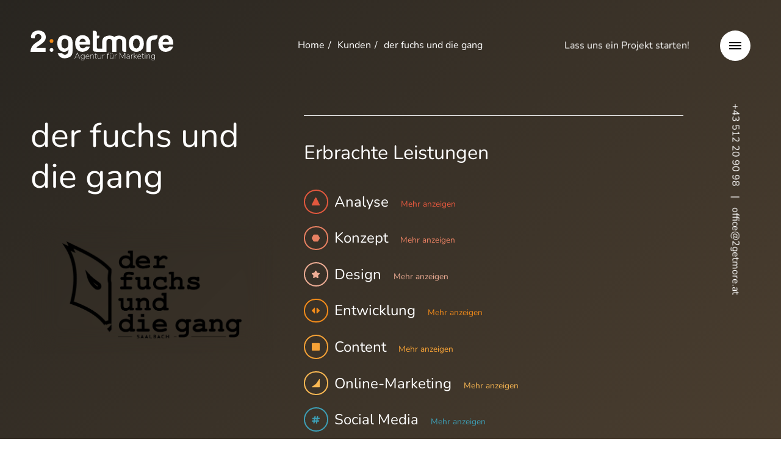

--- FILE ---
content_type: text/html; charset=UTF-8
request_url: https://2getmore.at/kunden/der-fuchs-und-die-gang/
body_size: 7612
content:
<!doctype html><html lang="de"><head><meta charset="UTF-8"><meta name="viewport" content="width=device-width, initial-scale=1.0"><title>der fuchs und die gang | 2getmore</title><meta name="description" content="Hier findest du Informationen über die Projekte, die wir im Rahmen der Zusammenarbeit mit unserem Kunden der fuchs und die gang betreuen. Erfahre mehr!"><link rel="canonical" href="https://2getmore.at/kunden/der-fuchs-und-die-gang/"><meta property="og:title" content="der fuchs und die gang | 2getmore"><meta property="og:description" content="Hier findest du Informationen über die Projekte, die wir im Rahmen der Zusammenarbeit mit unserem Kunden der fuchs und die gang betreuen. Erfahre mehr!"><meta property="og:type" content="website"><meta property="og:url" content="https://2getmore.at/kunden/der-fuchs-und-die-gang/"><meta name="twitter:card" content="summary"><script type="application/ld+json">{"@context":"https://schema.org","@type":"BreadcrumbList","itemListElement":[{"@type":"ListItem","position":1,"name":"Kunden","item":"https://2getmore.at/kunden/"},{"@type":"ListItem","position":2,"name":"der fuchs und die gang","item":"https://2getmore.at/kunden/der-fuchs-und-die-gang/"}]}</script><meta name="generator" content="ProcessWire"><link rel="alternate" href="https://2getmore.at/kunden/der-fuchs-und-die-gang/" hreflang="de"><link rel="alternate" href="https://2getmore.at/kunden/der-fuchs-und-die-gang/" hreflang="x-default"><style>@font-face{font-family:"Nunito";font-display:swap;font-style:normal;font-weight:200;src:url(/site/templates/fonts/nunito-v23-latin-200.eot);src:url(/site/templates/fonts/nunito-v23-latin-200.eot?#iefix) format("embedded-opentype"),url(/site/templates/fonts/nunito-v23-latin-200.woff2) format("woff2"),url(/site/templates/fonts/nunito-v23-latin-200.woff) format("woff"),url(/site/templates/fonts/nunito-v23-latin-200.ttf) format("truetype"),url(/site/templates/fonts/nunito-v23-latin-200.svg#Nunito) format("svg")}@font-face{font-family:"Nunito";font-display:swap;font-style:normal;font-weight:300;src:url(/site/templates/fonts/nunito-v23-latin-300.eot);src:url(/site/templates/fonts/nunito-v23-latin-300.eot?#iefix) format("embedded-opentype"),url(/site/templates/fonts/nunito-v23-latin-300.woff2) format("woff2"),url(/site/templates/fonts/nunito-v23-latin-300.woff) format("woff"),url(/site/templates/fonts/nunito-v23-latin-300.ttf) format("truetype"),url(/site/templates/fonts/nunito-v23-latin-300.svg#Nunito) format("svg")}@font-face{font-family:"Nunito";font-display:swap;font-style:normal;font-weight:400;src:url(/site/templates/fonts/nunito-v23-latin-regular.eot);src:url(/site/templates/fonts/nunito-v23-latin-regular.eot?#iefix) format("embedded-opentype"),url(/site/templates/fonts/nunito-v23-latin-regular.woff2) format("woff2"),url(/site/templates/fonts/nunito-v23-latin-regular.woff) format("woff"),url(/site/templates/fonts/nunito-v23-latin-regular.ttf) format("truetype"),url(/site/templates/fonts/nunito-v23-latin-regular.svg#Nunito) format("svg")}@font-face{font-family:"Nunito";font-display:swap;font-style:normal;font-weight:500;src:url(/site/templates/fonts/nunito-v23-latin-500.eot);src:url(/site/templates/fonts/nunito-v23-latin-500.eot?#iefix) format("embedded-opentype"),url(/site/templates/fonts/nunito-v23-latin-500.woff2) format("woff2"),url(/site/templates/fonts/nunito-v23-latin-500.woff) format("woff"),url(/site/templates/fonts/nunito-v23-latin-500.ttf) format("truetype"),url(/site/templates/fonts/nunito-v23-latin-500.svg#Nunito) format("svg")}@font-face{font-family:"Nunito";font-display:swap;font-style:normal;font-weight:600;src:url(/site/templates/fonts/nunito-v23-latin-600.eot);src:url(/site/templates/fonts/nunito-v23-latin-600.eot?#iefix) format("embedded-opentype"),url(/site/templates/fonts/nunito-v23-latin-600.woff2) format("woff2"),url(/site/templates/fonts/nunito-v23-latin-600.woff) format("woff"),url(/site/templates/fonts/nunito-v23-latin-600.ttf) format("truetype"),url(/site/templates/fonts/nunito-v23-latin-600.svg#Nunito) format("svg")}@font-face{font-family:"Nunito";font-display:swap;font-style:normal;font-weight:700;src:url(/site/templates/fonts/nunito-v23-latin-700.eot);src:url(/site/templates/fonts/nunito-v23-latin-700.eot?#iefix) format("embedded-opentype"),url(/site/templates/fonts/nunito-v23-latin-700.woff2) format("woff2"),url(/site/templates/fonts/nunito-v23-latin-700.woff) format("woff"),url(/site/templates/fonts/nunito-v23-latin-700.ttf) format("truetype"),url(/site/templates/fonts/nunito-v23-latin-700.svg#Nunito) format("svg")}@font-face{font-family:"Nunito";font-display:swap;font-style:normal;font-weight:800;src:url(/site/templates/fonts/nunito-v23-latin-800.eot);src:url(/site/templates/fonts/nunito-v23-latin-800.eot?#iefix) format("embedded-opentype"),url(/site/templates/fonts/nunito-v23-latin-800.woff2) format("woff2"),url(/site/templates/fonts/nunito-v23-latin-800.woff) format("woff"),url(/site/templates/fonts/nunito-v23-latin-800.ttf) format("truetype"),url(/site/templates/fonts/nunito-v23-latin-800.svg#Nunito) format("svg")}@font-face{font-family:"Nunito";font-display:swap;font-style:normal;font-weight:900;src:url(/site/templates/fonts/nunito-v23-latin-900.eot);src:url(/site/templates/fonts/nunito-v23-latin-900.eot?#iefix) format("embedded-opentype"),url(/site/templates/fonts/nunito-v23-latin-900.woff2) format("woff2"),url(/site/templates/fonts/nunito-v23-latin-900.woff) format("woff"),url(/site/templates/fonts/nunito-v23-latin-900.ttf) format("truetype"),url(/site/templates/fonts/nunito-v23-latin-900.svg#Nunito) format("svg")}@font-face{font-family:"Nunito";font-display:swap;font-style:italic;font-weight:300;src:url(/site/templates/fonts/nunito-v23-latin-300italic.eot);src:url(/site/templates/fonts/nunito-v23-latin-300italic.eot?#iefix) format("embedded-opentype"),url(/site/templates/fonts/nunito-v23-latin-300italic.woff2) format("woff2"),url(/site/templates/fonts/nunito-v23-latin-300italic.woff) format("woff"),url(/site/templates/fonts/nunito-v23-latin-300italic.ttf) format("truetype"),url(/site/templates/fonts/nunito-v23-latin-300italic.svg#Nunito) format("svg")}@font-face{font-family:"Nunito";font-display:swap;font-style:italic;font-weight:200;src:url(/site/templates/fonts/nunito-v23-latin-200italic.eot);src:url(/site/templates/fonts/nunito-v23-latin-200italic.eot?#iefix) format("embedded-opentype"),url(/site/templates/fonts/nunito-v23-latin-200italic.woff2) format("woff2"),url(/site/templates/fonts/nunito-v23-latin-200italic.woff) format("woff"),url(/site/templates/fonts/nunito-v23-latin-200italic.ttf) format("truetype"),url(/site/templates/fonts/nunito-v23-latin-200italic.svg#Nunito) format("svg")}@font-face{font-family:"Nunito";font-display:swap;font-style:italic;font-weight:500;src:url(/site/templates/fonts/nunito-v23-latin-500italic.eot);src:url(/site/templates/fonts/nunito-v23-latin-500italic.eot?#iefix) format("embedded-opentype"),url(/site/templates/fonts/nunito-v23-latin-500italic.woff2) format("woff2"),url(/site/templates/fonts/nunito-v23-latin-500italic.woff) format("woff"),url(/site/templates/fonts/nunito-v23-latin-500italic.ttf) format("truetype"),url(/site/templates/fonts/nunito-v23-latin-500italic.svg#Nunito) format("svg")}@font-face{font-family:"Nunito";font-display:swap;font-style:italic;font-weight:400;src:url(/site/templates/fonts/nunito-v23-latin-italic.eot);src:url(/site/templates/fonts/nunito-v23-latin-italic.eot?#iefix) format("embedded-opentype"),url(/site/templates/fonts/nunito-v23-latin-italic.woff2) format("woff2"),url(/site/templates/fonts/nunito-v23-latin-italic.woff) format("woff"),url(/site/templates/fonts/nunito-v23-latin-italic.ttf) format("truetype"),url(/site/templates/fonts/nunito-v23-latin-italic.svg#Nunito) format("svg")}@font-face{font-family:"Nunito";font-display:swap;font-style:italic;font-weight:600;src:url(/site/templates/fonts/nunito-v23-latin-600italic.eot);src:url(/site/templates/fonts/nunito-v23-latin-600italic.eot?#iefix) format("embedded-opentype"),url(/site/templates/fonts/nunito-v23-latin-600italic.woff2) format("woff2"),url(/site/templates/fonts/nunito-v23-latin-600italic.woff) format("woff"),url(/site/templates/fonts/nunito-v23-latin-600italic.ttf) format("truetype"),url(/site/templates/fonts/nunito-v23-latin-600italic.svg#Nunito) format("svg")}@font-face{font-family:"Nunito";font-display:swap;font-style:italic;font-weight:700;src:url(/site/templates/fonts/nunito-v23-latin-700italic.eot);src:url(/site/templates/fonts/nunito-v23-latin-700italic.eot?#iefix) format("embedded-opentype"),url(/site/templates/fonts/nunito-v23-latin-700italic.woff2) format("woff2"),url(/site/templates/fonts/nunito-v23-latin-700italic.woff) format("woff"),url(/site/templates/fonts/nunito-v23-latin-700italic.ttf) format("truetype"),url(/site/templates/fonts/nunito-v23-latin-700italic.svg#Nunito) format("svg")}@font-face{font-family:"Nunito";font-display:swap;font-style:italic;font-weight:800;src:url(/site/templates/fonts/nunito-v23-latin-800italic.eot);src:url(/site/templates/fonts/nunito-v23-latin-800italic.eot?#iefix) format("embedded-opentype"),url(/site/templates/fonts/nunito-v23-latin-800italic.woff2) format("woff2"),url(/site/templates/fonts/nunito-v23-latin-800italic.woff) format("woff"),url(/site/templates/fonts/nunito-v23-latin-800italic.ttf) format("truetype"),url(/site/templates/fonts/nunito-v23-latin-800italic.svg#Nunito) format("svg")}@font-face{font-family:"Nunito";font-display:swap;font-style:italic;font-weight:900;src:url(/site/templates/fonts/nunito-v23-latin-900italic.eot);src:url(/site/templates/fonts/nunito-v23-latin-900italic.eot?#iefix) format("embedded-opentype"),url(/site/templates/fonts/nunito-v23-latin-900italic.woff2) format("woff2"),url(/site/templates/fonts/nunito-v23-latin-900italic.woff) format("woff"),url(/site/templates/fonts/nunito-v23-latin-900italic.ttf) format("truetype"),url(/site/templates/fonts/nunito-v23-latin-900italic.svg#Nunito) format("svg")}</style><style>@charset "UTF-8";html{font-family:Nunito,sans-serif;font-size:16px;font-weight:400;line-height:1.6;-webkit-text-size-adjust:100%;background:#fff;color:#000}body{margin:0}a{color:#000;text-decoration:none}iframe,img{vertical-align:middle}img{max-width:100%;height:auto;box-sizing:border-box}iframe{border:0}p,ul{margin:0 0 20px 0}*+p,*+ul{margin-top:20px}h1{margin:0 0 20px 0;font-family:Nunito,serif;font-weight:400;color:#000;text-transform:none}h1{font-size:2.23125rem;line-height:1.2}@media (min-width:960px){h1{font-size:2.625rem}}ul{padding-left:30px}ul>li>ul{margin:0}:focus{outline:0}:focus-visible{outline:2px dotted black}:root{--uk-breakpoint-s:640px;--uk-breakpoint-m:960px;--uk-breakpoint-l:1200px;--uk-breakpoint-xl:1600px}.uk-list{padding:0;list-style:none}.uk-list>*{break-inside:avoid-column}.uk-list>*>:last-child{margin-bottom:0}.uk-list>:nth-child(n+2){margin-top:10px}.uk-container{display:flow-root;box-sizing:content-box;max-width:1100px;margin-left:auto;margin-right:auto;padding-left:15px;padding-right:15px}@media (min-width:640px){.uk-container{padding-left:30px;padding-right:30px}}@media (min-width:960px){.uk-container{padding-left:50px;padding-right:50px}}.uk-container>:last-child{margin-bottom:0}.uk-container-expand{max-width:none}.uk-offcanvas-bar{position:absolute;top:0;bottom:0;left:-100%;box-sizing:border-box;width:100%;padding:20px 20px;background:#fff;overflow-y:auto}@media (min-width:640px){.uk-offcanvas-bar{left:-350px;width:350px;padding:30px 30px}}:root{--uk-leader-fill-content:.}.uk-grid-collapse{margin-left:0}.uk-grid-collapse>*{padding-left:0}ul.uk-nav-sub{padding:15px 0 15px 15px}.uk-nav-sub ul{padding-left:15px}.uk-nav-sub a{padding:2px 0}.uk-nav-parent-icon{margin-left:auto}.uk-nav-default{font-size:.85rem;line-height:1.6}.uk-nav-default>li>a{color:#000}.uk-nav-default .uk-nav-sub{font-size:.85rem;line-height:1.6}.uk-nav-default .uk-nav-sub a{color:#000}.uk-breadcrumb{padding:0;list-style:none}.uk-breadcrumb>*{display:contents}.uk-breadcrumb>*>*{font-size:white;color:#fff}.uk-breadcrumb>:last-child>span{color:#fff}.uk-breadcrumb>:nth-child(n+2):not(.uk-first-column)::before{content:"/";display:inline-block;margin:0 10px 0 calc(10px - 4px);font-size:white;color:#000}[class*=uk-child-width]>*{box-sizing:border-box;width:100%}@media (min-width:960px){.uk-child-width-1-3\@m>*{width:calc(100% * 1 / 3.001)}}[class*=uk-width]{box-sizing:border-box;width:100%;max-width:100%}@media (min-width:960px){.uk-width-2-5\@m{width:40%}.uk-width-3-5\@m{width:60%}}.uk-text-small{font-size:.85rem;line-height:1.5}.uk-text-center{text-align:center!important}.uk-display-inline{display:inline!important}.uk-flex{display:flex}.uk-flex-center{justify-content:center}.uk-flex-middle{align-items:center}.uk-flex-column{flex-direction:column}.uk-margin-left{margin-left:20px!important}.uk-margin-large-top{margin-top:40px!important}@media (min-width:1200px){.uk-margin-large-top{margin-top:90px!important}}.uk-margin-remove{margin:0!important}.uk-padding{padding:30px}@media (min-width:1200px){.uk-padding{padding:50px}}.uk-padding-small{padding:15px}:root{--uk-position-margin-offset:0}.uk-hidden{display:none!important}@media (min-width:960px){.uk-hidden\@m{display:none!important}}@media (max-width:959px){.uk-visible\@m{display:none!important}}@media (max-width:1199px){.uk-visible\@l{display:none!important}}.uk-offcanvas-bar{color:rgba(255,255,255,.7)}.uk-offcanvas-bar a{color:#fff}.uk-offcanvas-bar .uk-nav-default>li>a{color:rgba(255,255,255,.5)}.uk-offcanvas-bar .uk-nav-default .uk-nav-sub a{color:rgba(255,255,255,.5)}header .header-logo img{opacity:1;z-index:2;position:relative}@media (max-width:960px){header .header-logo img{width:50vw}}header #hamburger{position:fixed;right:50px;top:50px;z-index:999}header #hamburger .hamburger-inner{background-color:#fff;width:50px;height:50px;border-radius:100%;display:flex;align-items:center;justify-content:center;flex-flow:column}header #hamburger .hamburger-inner span{width:20px;height:2px;background-color:#000;margin:1.5px}@media (max-width:1200px){header #hamburger{top:25px;right:25px}}header #quicklink{position:fixed;right:150px;top:50px;transform:translate(0,50%);opacity:1;z-index:2}header #quicklink ul{margin:0}header #sidecontact{position:fixed;right:50px;top:170px;z-index:999;-webkit-animation-name:sidecontactfadeout;animation-name:sidecontactfadeout;-webkit-animation-duration:1s;animation-duration:1s;transform:rotate(90deg) translate(100%,50%);transform-origin:right top}@media (min-width:1200px){@-webkit-keyframes sidecontactfadeout{0%{opacity:0;right:0}100%{opacity:1;right:50px}}@keyframes sidecontactfadeout{0%{opacity:0;right:0}100%{opacity:1;right:50px}}}@media (max-width:1200px){header #sidecontact{top:145px;right:25px}@-webkit-keyframes sidecontactfadeout{0%{opacity:0;right:0}100%{opacity:1;right:25px}}@keyframes sidecontactfadeout{0%{opacity:0;right:0}100%{opacity:1;right:25px}}}header #serviceicons{position:fixed;right:69px;bottom:50px;opacity:1;z-index:999}header #serviceicons ul li{margin:3px 0}header #serviceicons ul li img{width:16px;height:auto}@media (max-width:1200px){header #serviceicons{right:43px}}@media (max-height:800px){header #serviceicons{display:none}}.uk-nav-default{padding-left:5vw}@media (max-width:960px){.uk-nav-default{padding-left:60px}}.uk-nav-default a{color:#fff!important}.uk-nav-default li.maincat{font-size:1.5rem;font-weight:500}.uk-nav-default li.uk-parent.maincat:before{content:"";height:40px;width:40px;background-image:url(/site/templates/img/accordion-closed.svg);background-repeat:no-repeat;background-position:center center;background-size:auto;position:absolute;margin-left:-50px;margin-top:3px}.uk-nav-default .uk-nav-sub{padding:0}.uk-nav-default .uk-nav-sub a{font-size:1.3rem;font-weight:300}.uk-nav-default .uk-nav-sub .third-nav ul{border-left:2px solid #f28b1a}.uk-nav-default .uk-nav-sub .third-nav ul li a{font-size:1rem;padding:7px 0}.uk-nav-parent-icon>.uk-parent>a::after{display:none}@media (max-width:960px){header .header-logo img{max-width:200px}}body{background:linear-gradient(-45deg,#785f44 10%,#1d1d1b);background-size:100% 400%;animation:gradient 20s ease infinite;height:100%;min-height:100vh;hyphens:auto;overflow-x:hidden}h1,li,p{color:#fff}p{line-height:1.7rem}h1{font-size:2rem;margin-bottom:3rem}@media (min-width:1200px){h1{font-size:3.5rem}}a{color:#fff;text-decoration:none}@keyframes gradient{0%{background-position:100% 0}50%{background-position:50% 30%}100%{background-position:100% 0}}.uk-list>:nth-child(n+2){margin-top:0}ul.list-reihe li{color:#fff}ul.list-reihe li:after{content:"|";margin:0 15px;color:#fff}ul.list-reihe li:last-child:after{display:none}.uk-offcanvas-bar{background-color:#000;background:linear-gradient(-45deg,#8d581e 40%,#1d1d1b);backdrop-filter:blur(10px);max-width:550px}@media (min-width:960px){.uk-offcanvas-bar{padding-right:100px}}.uk-offcanvas-bar{color:#fff}.container-right{padding-right:160px}@media (min-width:960px) and (max-width:1200px){.container-right{padding-right:100px}}@media (max-width:960px){.container-right{padding-right:15px}}.element{margin:90px 0}@media (max-width:960px){.element{margin:40px 0}}@media (max-height:900px){.element{margin:40px 0}}.breadcrumbs{position:relative;z-index:1}.uk-breadcrumb>:nth-child(n+2):not(.uk-first-column)::before{color:#fff}.quadratic-logo{max-width:100vw}.quadratic{aspect-ratio:1/1;min-height:14vw;background-color:rgba(255,255,255,.163);backdrop-filter:blur(20px);display:flex;justify-content:center;align-items:center}.quadratic img{width:100%}.quadratic.transparent{background:0 0}.customerlogo{position:relative;top:unset;transform:unset;max-width:80%}.uk-offcanvas-bar{width:100%;max-width:550px!important}</style><link rel="icon" type="image/x-icon" href="https://2getmore.at/site/assets/files/1272/favicon-32x32.32x32.png"><link rel="preload" href="/site/assets/pwpc/pwpc-eccfb5473b80014bd1bc2b1067d316be7febef7a.css" as="style" onload="this.onload=null;this.rel='stylesheet'"><noscript><link rel="stylesheet" href="/site/assets/pwpc/pwpc-eccfb5473b80014bd1bc2b1067d316be7febef7a.css"></noscript><script defer type="application/javascript" src="/site/assets/pwpc/pwpc-7fb0bb684385e4bae0c4dfbafb367c269c5c189e.js"></script><script>(function(w,d,s,l,i){w[l]=w[l]||[];w[l].push({'gtm.start':new Date().getTime(),event:'gtm.js'});var f=d.getElementsByTagName(s)[0],j=d.createElement(s),dl=l!='dataLayer'?'&l='+l:'';j.async=!0;j.src='https://www.googletagmanager.com/gtm.js?id='+i+dl;f.parentNode.insertBefore(j,f)})(window,document,'script','dataLayer','GTM-KK3BBSL')</script></head><body class=pc><noscript><iframe src="https://www.googletagmanager.com/ns.html?id=GTM-KK3BBSL" height="0" width="0" style="display:none;visibility:hidden"></iframe></noscript><div id="header"><header><div class="uk-flex uk-flex-middle uk-grid-collapse uk-padding uk-child-width-1-3@m" uk-grid><div class="header-logo"><a href="https://2getmore.at/" alt="Home" name="Logo" aria-label="Öffnet die Startseite"> <img loading="lazy" src="https://2getmore.at/site/assets/files/1272/logo_1.svg" alt="" width="234" height="51"> </a></div><div class="breadcrumbs uk-flex uk-flex-center uk-visible@m"><ul class="uk-breadcrumb"><li><a href=https://2getmore.at/>Home</a></li><li><a href=https://2getmore.at/kunden/>Kunden</a></li><li><span>der fuchs und die gang</span></li></ul></div><div><div><div id="hamburger"><a href="#navigation" uk-toggle name="Hamburger" aria-label="Öffnet die Navigation"><div class="hamburger-inner"><span></span> <span></span> <span></span></div></a></div><div id="quicklink" class="uk-visible@l"><ul class="uk-list uk-flex list-reihe"><li><a href="https://2getmore.at/kontakt/" target="_self">Lass uns ein Projekt starten!</a></li></ul></div><div id="sidecontact" class="uk-visible@m"><ul class="uk-list uk-flex list-reihe uk-margin-remove"><li><a href="tel:0043512209098">+43 512 20 90 98</a></li><li><a href="mailto:office@2getmore.at">office@2getmore.at</a></li></ul></div><div id="serviceicons" class="uk-visible@m"><ul class="uk-list uk-flex uk-flex-column"><li uk-tooltip="title: Analyse; pos: left"><a href="https://2getmore.at/leistungen/analyse/" name="Leistung: Analyse" aria-label="Öffet die Leistung Analyse">
<img src="https://2getmore.at/site/assets/files/1452/analyse.svg" alt="Analyse" uk-svg style="--custom_color: #e3583e"></a></li><li uk-tooltip="title: Konzept; pos: left"><a href="https://2getmore.at/leistungen/konzept/" name="Leistung: Konzept" aria-label="Öffet die Leistung Konzept">
<img src="https://2getmore.at/site/assets/files/1454/konzept.svg" alt="Konzept" uk-svg style="--custom_color: #e88062"></a></li><li uk-tooltip="title: Design; pos: left"><a href="https://2getmore.at/leistungen/design/" name="Leistung: Design" aria-label="Öffet die Leistung Design">
<img src="https://2getmore.at/site/assets/files/1458/design.svg" alt="Design" uk-svg style="--custom_color: #eead95"></a></li><li uk-tooltip="title: Entwicklung; pos: left"><a href="https://2getmore.at/leistungen/entwicklung/" name="Leistung: Entwicklung" aria-label="Öffet die Leistung Entwicklung">
<img src="https://2getmore.at/site/assets/files/1466/entwicklung.svg" alt="Entwicklung" uk-svg style="--custom_color: #f28b1a"></a></li><li uk-tooltip="title: Content; pos: left"><a href="https://2getmore.at/leistungen/content/" name="Leistung: Content" aria-label="Öffet die Leistung Content">
<img src="https://2getmore.at/site/assets/files/1468/content.svg" alt="Content" uk-svg style="--custom_color: #f6a236"></a></li><li uk-tooltip="title: Online-Marketing; pos: left"><a href="https://2getmore.at/leistungen/online-marketing/" name="Leistung: Online-Marketing" aria-label="Öffet die Leistung Online-Marketing">
<img src="https://2getmore.at/site/assets/files/1470/sem_seo.svg" alt="Online-Marketing" uk-svg style="--custom_color: #fab853"></a></li><li uk-tooltip="title: Schulung / Workshops; pos: left"><a href="https://2getmore.at/leistungen/schulung-workshops/" name="Leistung: Schulung / Workshops" aria-label="Öffet die Leistung Schulung / Workshops">
<img src="https://2getmore.at/site/assets/files/1472/schulung_workshop.svg" alt="Schulung / Workshops" uk-svg style="--custom_color: #128191"></a></li><li uk-tooltip="title: Social Media; pos: left"><a href="https://2getmore.at/leistungen/social-media/" name="Leistung: Social Media" aria-label="Öffet die Leistung Social Media">
<img src="https://2getmore.at/site/assets/files/1474/scoial-media.svg" alt="Social Media" uk-svg style="--custom_color: #3d9fb6"></a></li><li uk-tooltip="title: Beratung; pos: left"><a href="https://2getmore.at/leistungen/beratung/" name="Leistung: Beratung" aria-label="Öffet die Leistung Beratung">
<img src="https://2getmore.at/site/assets/files/1476/consulting.svg" alt="Beratung" uk-svg style="--custom_color: #1f5a5c"></a></li></ul></div></div></div></div><div id="navigation" uk-offcanvas="flip: true; overlay: true; bg-close: false; esc-close: false"><div class="uk-offcanvas-bar"><ul class="uk-nav-default uk-nav-parent-icon uk-margin-large-top" uk-nav><li class="maincat uk-parent "><a href="#">Leistungen</a><ul class="uk-nav-sub"><li><a href="https://2getmore.at/leistungen/">Übersicht</a></li><li><a href="https://2getmore.at/leistungen/analyse/">Analyse</a></li><li><a href="https://2getmore.at/leistungen/konzept/">Konzept</a></li><li class="third-nav"><a href="https://2getmore.at/leistungen/design/">Design</a><ul><li><a href="https://2getmore.at/leistungen/design/webdesign/">Webdesign</a></li><li><a href="https://2getmore.at/leistungen/design/logodesign/">Logodesign</a></li><li><a href="https://2getmore.at/leistungen/design/printdesign/">Printdesign</a></li></ul></li><li><a href="https://2getmore.at/leistungen/entwicklung/">Entwicklung</a></li><li><a href="https://2getmore.at/leistungen/content/">Content</a></li><li><a href="https://2getmore.at/leistungen/online-marketing/">Online-Marketing</a></li><li><a href="https://2getmore.at/leistungen/social-media/">Social Media</a></li><li><a href="https://2getmore.at/leistungen/schulung-workshops/">Schulung / Workshops</a></li><li><a href="https://2getmore.at/leistungen/beratung/">Beratung</a></li></ul></li><li class="maincat uk-parent "><a href="#">Produkte</a><ul class="uk-nav-sub"><li><a href="https://2getmore.at/produkte/">Übersicht</a></li><li><a href="https://2getmore.at/produkte/website-erstellen/">Website erstellen</a></li><li><a href="https://2getmore.at/produkte/2easyeasy/">2easyeasy | Ein Login – alle Plattformen im Griff</a></li><li><a href="https://2getmore.at/produkte/schwangerschaftsrechner/">Schwangerschaftsrechner</a></li></ul></li><li class="maincat"><a href="https://2getmore.at/kunden/">Kunden</a></li><li class="maincat"><a href="https://2getmore.at/kontakt/">Kontakt</a></li><li class="maincat"><a href="https://2getmore.at/werbeagentur-tirol/">Werbeagentur Tirol</a></li></ul></div></div></header></div><div id="template_before_content"><div class="uk-container uk-container-expand container-right element kunde-wrapper"><div uk-grid><div class="uk-width-2-5@m"><h1>der fuchs und die gang</h1><div class="quadratic-logo"><div class="quadratic transparent uk-text-center uk-padding-small"><picture class="customerlogo"> <source media="(max-width: 500px)" srcset="https://2getmore.at/site/assets/files/1927/derfuchsunddiegang.250x0-sp.webp"> <source media="(max-width: 1200px)" srcset="https://2getmore.at/site/assets/files/1927/derfuchsunddiegang.600x0-sp.webp"> <img src="https://2getmore.at/site/assets/files/1927/derfuchsunddiegang.1200x0-sp.webp" alt=""> </picture></div></div></div><div class="uk-width-3-5@m"><hr><h2>Erbrachte Leistungen</h2><div class="uk-margin-medium-top" id="leistungs-uebersicht"><ul uk-accordion="toggle: .open; multiple: true"><li><a class="open uk-text-large uk-flex uk-flex-middle" href="#"><span class="leistung-icon uk-margin-small-right" style="border-color: #e3583e"><img style="color: #e3583e" uk-svg src="https://2getmore.at/site/assets/files/1452/analyse.svg"></span> Analyse <div class="uk-display-inline uk-visible@m"><span class="uk-text-small uk-margin-left accordion-more" style="color: #e3583e">Mehr anzeigen</span> <span class="uk-text-small uk-margin-left accordion-less uk-hidden" style="color: #e3583e">Weniger anzeigen</span></div><div class="uk-hidden@m uk-display-inline uk-text-small" style="margin-left: auto"><span class="accordion-more" style="color: #e3583e" uk-icon="chevron-left"></span> <span class="accordion-less uk-hidden" style="color: #e3583e" uk-icon="chevron-down"></span></div></a><div class="uk-accordion-content"><div class="uk-container uk-margin-medium-top uk-margin-medium-bottom"><p>„der fuchs und die gang" ist eine Kooperation von 3 Gastronomiebetrieben in Saalbach-Hinterglemm, die von derselben Familie geleitet werden – die Frühstückspension „das fuchs &amp; gretl", das Appartementhaus „der fuchsbau" und das Chalet „das fuchshaus" in Viehhofen. Bei diesem Projekt standen wir vor der Herausforderung, dass die drei Betriebe gemeinsam und dennoch einzeln zu vermarkten sind. Wir führten eine akribische Ist-Analyse der bestehenden Auftritte der Betriebe sowie eine Konkurrenzanalyse der wichtigsten regionalen und überregionalen Mitbewerber durch.</p></div></div></li><li><a class="open uk-text-large uk-flex uk-flex-middle" href="#"><span class="leistung-icon uk-margin-small-right" style="border-color: #e88062"><img style="color: #e88062" uk-svg src="https://2getmore.at/site/assets/files/1454/konzept.svg"></span> Konzept <div class="uk-display-inline uk-visible@m"><span class="uk-text-small uk-margin-left accordion-more" style="color: #e88062">Mehr anzeigen</span> <span class="uk-text-small uk-margin-left accordion-less uk-hidden" style="color: #e88062">Weniger anzeigen</span></div><div class="uk-hidden@m uk-display-inline uk-text-small" style="margin-left: auto"><span class="accordion-more" style="color: #e88062" uk-icon="chevron-left"></span> <span class="accordion-less uk-hidden" style="color: #e88062" uk-icon="chevron-down"></span></div></a><div class="uk-accordion-content"><div class="uk-container uk-margin-medium-top uk-margin-medium-bottom"><p>Anhand der erhobenen Daten erstellten wir in enger Zusammenarbeit mit dem Kunden ein neues Marketing-Konzept. Ziel des Konzepts war ein gemeinsamer und einheitlicher Online-Auftritt der drei Betriebe, die nun unter der Marke "der fuchs und die gang" vermarktet werden.</p></div></div></li><li><a class="open uk-text-large uk-flex uk-flex-middle" href="#"><span class="leistung-icon uk-margin-small-right" style="border-color: #eead95"><img style="color: #eead95" uk-svg src="https://2getmore.at/site/assets/files/1458/design.svg"></span> Design <div class="uk-display-inline uk-visible@m"><span class="uk-text-small uk-margin-left accordion-more" style="color: #eead95">Mehr anzeigen</span> <span class="uk-text-small uk-margin-left accordion-less uk-hidden" style="color: #eead95">Weniger anzeigen</span></div><div class="uk-hidden@m uk-display-inline uk-text-small" style="margin-left: auto"><span class="accordion-more" style="color: #eead95" uk-icon="chevron-left"></span> <span class="accordion-less uk-hidden" style="color: #eead95" uk-icon="chevron-down"></span></div></a><div class="uk-accordion-content"><div class="uk-container uk-margin-medium-top uk-margin-medium-bottom"><p>In enger Absprache mit dem Kunden erstellten wir eine einheitliches CD, das wir in s&auml;mtliche Unternehmensbereiche der drei Betriebe einflie&szlig;en lassen. Wir erstellten die Logos und entwickelten ein einheitliches Webdesign f&uuml;r insgesamt 4 neue Websites. Das neue Webdesign besticht sowohl in der Desktop- als auch in der Mobile-Version durch einen klaren schwarz-wei&szlig; Kontrast und einer intuitiven Men&uuml;f&uuml;hrung. Der trendige Stil dieser Seiten passt zum jugendlichen Wording sowie dem Gesamtkonzept der Marke und spiegelt die Fusion von Tradition und Moderne gekonnt wider. Die ebenfalls von uns gestalteten Printprodukte gehen mit dieser klaren Linie konform und begeistern durch &Uuml;bersichtlichkeit und klare Botschaften.</p></div><div class="uk-container uk-container-large uk-margin-medium-top uk-margin-medium-bottom"><div class="uk-grid-small uk-child-width-1-2@m" uk-grid uk-scrollspy="target:> div; cls: uk-animation-slide-bottom-small; delay: 250"><div uk-lightbox><a href="https://2getmore.at/site/assets/files/1930/desktop.1920x0-sp.webp"> <picture> <source media="(max-width: 500px)" srcset="https://2getmore.at/site/assets/files/1930/desktop.600x0-sp.webp"> <source media="(max-width: 1200px)" srcset="https://2getmore.at/site/assets/files/1930/desktop.1920x0-sp.webp"> <img loading="lazy" src="https://2getmore.at/site/assets/files/1930/desktop.1920x0-sp.webp" alt=""> </picture> </a></div><div uk-lightbox><a href="https://2getmore.at/site/assets/files/1930/mobile-1.1920x0-sp.webp"> <picture> <source media="(max-width: 500px)" srcset="https://2getmore.at/site/assets/files/1930/mobile-1.600x0-sp.webp"> <source media="(max-width: 1200px)" srcset="https://2getmore.at/site/assets/files/1930/mobile-1.1920x0-sp.webp"> <img loading="lazy" src="https://2getmore.at/site/assets/files/1930/mobile-1.1920x0-sp.webp" alt=""> </picture> </a></div><div uk-lightbox><a href="https://2getmore.at/site/assets/files/1930/tablets.1920x0-sp.webp"> <picture> <source media="(max-width: 500px)" srcset="https://2getmore.at/site/assets/files/1930/tablets.600x0-sp.webp"> <source media="(max-width: 1200px)" srcset="https://2getmore.at/site/assets/files/1930/tablets.1920x0-sp.webp"> <img loading="lazy" src="https://2getmore.at/site/assets/files/1930/tablets.1920x0-sp.webp" alt=""> </picture> </a></div></div></div></div></li><li><a class="open uk-text-large uk-flex uk-flex-middle" href="#"><span class="leistung-icon uk-margin-small-right" style="border-color: #f28b1a"><img style="color: #f28b1a" uk-svg src="https://2getmore.at/site/assets/files/1466/entwicklung.svg"></span> Entwicklung <div class="uk-display-inline uk-visible@m"><span class="uk-text-small uk-margin-left accordion-more" style="color: #f28b1a">Mehr anzeigen</span> <span class="uk-text-small uk-margin-left accordion-less uk-hidden" style="color: #f28b1a">Weniger anzeigen</span></div><div class="uk-hidden@m uk-display-inline uk-text-small" style="margin-left: auto"><span class="accordion-more" style="color: #f28b1a" uk-icon="chevron-left"></span> <span class="accordion-less uk-hidden" style="color: #f28b1a" uk-icon="chevron-down"></span></div></a><div class="uk-accordion-content"><div class="uk-container uk-margin-medium-top uk-margin-medium-bottom"><p>Die Programmierung der neuen Websites und dem implementierten Buchungssystem f&uuml;hrten wir mit dem CMF (Content Management Framework) ProcessWire durch, wodurch unter anderem die Wartung der Website und die Buchungsstrecke vereinfacht wird. Die schnelle Ladegeschwindigkeit der Website ist ein wesentlicher Faktor f&uuml;r die Suchmaschinenoptimierung.</p></div></div></li><li><a class="open uk-text-large uk-flex uk-flex-middle" href="#"><span class="leistung-icon uk-margin-small-right" style="border-color: #f6a236"><img style="color: #f6a236" uk-svg src="https://2getmore.at/site/assets/files/1468/content.svg"></span> Content <div class="uk-display-inline uk-visible@m"><span class="uk-text-small uk-margin-left accordion-more" style="color: #f6a236">Mehr anzeigen</span> <span class="uk-text-small uk-margin-left accordion-less uk-hidden" style="color: #f6a236">Weniger anzeigen</span></div><div class="uk-hidden@m uk-display-inline uk-text-small" style="margin-left: auto"><span class="accordion-more" style="color: #f6a236" uk-icon="chevron-left"></span> <span class="accordion-less uk-hidden" style="color: #f6a236" uk-icon="chevron-down"></span></div></a><div class="uk-accordion-content"><div class="uk-container uk-margin-medium-top uk-margin-medium-bottom"><p>Den Basis-Content f&uuml;r den neuen gemeinsamen Online-Auftritt lieferte der Kunde. Im Sinne der CC (Corporate Communication) passten wir den gelieferten Content an, vereinheitlichten ihn zu einem stimmigen Gesamtbild und musterten redundante Textpassagen aus, um Duplicate Content zu vermeiden. Die &Uuml;bersetzung des Contents von Deutsch auf Englisch wurde ebenfalls von uns durchgef&uuml;hrt</p></div></div></li><li><a class="open uk-text-large uk-flex uk-flex-middle" href="#"><span class="leistung-icon uk-margin-small-right" style="border-color: #fab853"><img style="color: #fab853" uk-svg src="https://2getmore.at/site/assets/files/1470/sem_seo.svg"></span> Online-Marketing <div class="uk-display-inline uk-visible@m"><span class="uk-text-small uk-margin-left accordion-more" style="color: #fab853">Mehr anzeigen</span> <span class="uk-text-small uk-margin-left accordion-less uk-hidden" style="color: #fab853">Weniger anzeigen</span></div><div class="uk-hidden@m uk-display-inline uk-text-small" style="margin-left: auto"><span class="accordion-more" style="color: #fab853" uk-icon="chevron-left"></span> <span class="accordion-less uk-hidden" style="color: #fab853" uk-icon="chevron-down"></span></div></a><div class="uk-accordion-content"><div class="uk-container uk-margin-medium-top uk-margin-medium-bottom"><p>Mit gezielt platzierten Werbeeinschaltungen (Social-Media und Google Ads) erh&ouml;hen wir die Reichweite und somit die Buchungszahlen unseres Kunden. Zudem sorgen wir mit fein abgestimmten SEO-Ma&szlig;nahmen f&uuml;r ein besseres Ranking bei den Suchmaschinen. Durch den regelm&auml;&szlig;ig versendeten Newsletter werden Interessenten zu realen G&auml;sten unseres Kunden.</p></div></div></li><li><a class="open uk-text-large uk-flex uk-flex-middle" href="#"><span class="leistung-icon uk-margin-small-right" style="border-color: #3d9fb6"><img style="color: #3d9fb6" uk-svg src="https://2getmore.at/site/assets/files/1474/scoial-media.svg"></span> Social Media <div class="uk-display-inline uk-visible@m"><span class="uk-text-small uk-margin-left accordion-more" style="color: #3d9fb6">Mehr anzeigen</span> <span class="uk-text-small uk-margin-left accordion-less uk-hidden" style="color: #3d9fb6">Weniger anzeigen</span></div><div class="uk-hidden@m uk-display-inline uk-text-small" style="margin-left: auto"><span class="accordion-more" style="color: #3d9fb6" uk-icon="chevron-left"></span> <span class="accordion-less uk-hidden" style="color: #3d9fb6" uk-icon="chevron-down"></span></div></a><div class="uk-accordion-content"><div class="uk-container uk-margin-medium-top uk-margin-medium-bottom"><p>Wir betreuen den Social-Media-Auftritt der neuen Marke "der fuchs und die gang" auf den Plattformen Facebook und Instagram. Der daf&uuml;r erstellte Content spiegelt die CD in allen Facetten wider und die von uns betreuten Accounts erfreuen sich zunehmender Beliebtheit.</p></div></div></li></ul></div></div></div></div></div><footer><div class="footer-inner uk-padding uk-light"><div class="footer-top uk-flex uk-flex-middle uk-flex-between uk-grid-collapse uk-child-width-1-2@m" uk-grid><div class="footer-logo"><a href="https://2getmore.at/" name="Logo" aria-label="Öffnet die Startseite"> <img loading="lazy" src="https://2getmore.at/site/assets/files/1272/logo_1.svg" alt="" width="200" height="42"> </a></div><div class="footer-contact"><ul class="uk-list uk-text-right"><li><a href="mailto:office@2getmore.at">office@2getmore.at</a></li><li><a href="tel:0043512209098">+43 512 20 90 98</a></li></ul></div></div><div class="footer-bottom uk-flex uk-flex-bottom uk-flex-between uk-grid-collapse uk-child-width-1-2@m" uk-grid><div class="footer-links uk-flex uk-flex-right@m"><ul class="uk-list uk-flex uk-flex-middle@m uk-text-small"><li><a href="https://2getmore.at/kontakt/">Kontakt</a></li><li><a href="https://2getmore.at/impressum-datenschutzerklaerung/">Impressum &amp; Datenschutz</a></li><li><a href="https://2getmore.at/agb/">AGB</a></li></ul></div><div class="footer-copyright uk-flex-first@m"><p class="uk-margin-remove uk-text-small">Copyright &copy; 2026 2getmore GmbH</p></div></div></div></footer><script>var scrollPosition=window.scrollY;var linkContainer=document.querySelector('#quicklink');var logoContainer=document.getElementsByClassName('header-logo')[0];window.addEventListener('scroll',function(){scrollPosition=window.scrollY;if(scrollPosition>=1){linkContainer.classList.add('fadeout');logoContainer.classList.add('fadeout')}else{linkContainer.classList.remove('fadeout');logoContainer.classList.remove('fadeout')}});let hamburger=document.querySelector('#hamburger')
let sidecontact=document.querySelector('#sidecontact');let serviceicons=document.querySelector('#serviceicons');hamburger.addEventListener('click',function(){hamburger.classList.toggle('isopen');sidecontact.classList.toggle('isopen');serviceicons.classList.toggle('isopen')})</script>    <!-- end --><script>addEventListener('mousemove',(event)=>{cookie_show()});addEventListener('scroll',(event)=>{lastKnownScrollPosition=window.scrollY;if(lastKnownScrollPosition>200){cookie_show()}});function run_once(f){var done=!1;return function(){if(!done){done=!0;return f.apply(this,arguments)}}}
var cookie_show=run_once(function(){document.cookie="cookietrigger=true";if(!document.cookie.match(/^(.*;)?\s*CookieConsent\s*=\s*[^;]+(.*)?$/)||document.cookie.match(/^(.*;)?\s*cookietrigger\s*=\s*[^;]+(.*)?$/)){window.dataLayer=window.dataLayer||[];window.dataLayer.push({'event':'showCookie'})}})</script></body></html>

--- FILE ---
content_type: image/svg+xml
request_url: https://2getmore.at/site/assets/files/1476/consulting.svg
body_size: -162
content:
<?xml version="1.0" encoding="UTF-8"?>
<svg xmlns="http://www.w3.org/2000/svg" width="60.481" height="60.478" viewBox="0 0 60.481 60.478">
  <g id="Consulting" transform="translate(-1645.002 -897.002)">
    <path id="Pfad_97" data-name="Pfad 97" d="M40.371,18.367l-6.079-6.079v-8.6a4.74,4.74,0,0,0-4.741-4.738h-8.6L14.871-7.133a4.753,4.753,0,0,0-6.707,0L2.082-1.051H-6.509a4.742,4.742,0,0,0-4.747,4.738v8.6l-6.079,6.079a4.751,4.751,0,0,0,0,6.71l6.079,6.079v8.591a4.746,4.746,0,0,0,4.747,4.747H2.082l6.082,6.079a4.747,4.747,0,0,0,6.707,0l6.082-6.079h8.6a4.744,4.744,0,0,0,4.741-4.747V31.156l6.079-6.079a4.751,4.751,0,0,0,0-6.71" transform="translate(1663.725 905.52)" fill="#fff"></path>
  </g>
</svg>


--- FILE ---
content_type: image/svg+xml
request_url: https://2getmore.at/site/assets/files/1472/schulung_workshop.svg
body_size: -350
content:
<?xml version="1.0" encoding="UTF-8"?>
<svg xmlns="http://www.w3.org/2000/svg" width="41.496" height="60.351" viewBox="0 0 41.496 60.351">
  <g id="Schulung_Workshop" data-name="Schulung Workshop" transform="translate(-1447.582 -897.065)">
    <path id="Pfad_96" data-name="Pfad 96" d="M28.349,14.171a20.748,20.748,0,0,0-41.5,0,20.668,20.668,0,0,0,10.6,18V43.739A10.045,10.045,0,0,0,7.5,53.779H7.7a10.045,10.045,0,0,0,10.05-10.04V32.168a20.668,20.668,0,0,0,10.6-18" transform="translate(1460.729 903.637)" fill="#fff"></path>
  </g>
</svg>


--- FILE ---
content_type: image/svg+xml
request_url: https://2getmore.at/site/assets/files/1466/entwicklung.svg
body_size: -328
content:
<?xml version="1.0" encoding="UTF-8"?>
<svg xmlns="http://www.w3.org/2000/svg" width="82.062" height="60.247" viewBox="0 0 82.062 60.247">
  <g id="Entwicklung" transform="translate(-1105.787 -897.117)">
    <path id="Pfad_91" data-name="Pfad 91" d="M4.64.845l24.8,26.178a3.949,3.949,0,0,1,0,5.416L4.64,58.618A3.937,3.937,0,0,1-2.152,55.9V3.55A3.934,3.934,0,0,1,4.64.845" transform="translate(1157.332 897.512)" fill="#fff"></path>
    <path id="Pfad_92" data-name="Pfad 92" d="M17.678,40.312l-24.8-26.178a3.949,3.949,0,0,1,0-5.416l24.8-26.178a3.938,3.938,0,0,1,6.792,2.714V37.607a3.934,3.934,0,0,1-6.792,2.7" transform="translate(1113.985 915.813)" fill="#fff"></path>
  </g>
</svg>


--- FILE ---
content_type: image/svg+xml
request_url: https://2getmore.at/site/assets/files/1474/scoial-media.svg
body_size: -212
content:
<?xml version="1.0" encoding="UTF-8"?>
<svg xmlns="http://www.w3.org/2000/svg" width="62.023" height="60.358" viewBox="0 0 62.023 60.358">
  <g id="Scoial-Media" transform="translate(-1536.028 -897.063)">
    <path id="Pfad_95" data-name="Pfad 95" d="M38.256,17.162A6.288,6.288,0,0,0,44.2,12.106a4.128,4.128,0,0,0-4.166-5.06H30.451l1.584-9.62C32.512-5.456,30.7-7.814,28-7.83a6.162,6.162,0,0,0-5.744,5.192L20.666,7.046H10.872L12.479-2.7c.477-2.888-1.335-5.246-4.034-5.258A6.162,6.162,0,0,0,2.7-2.77L1.085,7.046H-8.148a6.291,6.291,0,0,0-5.95,5.06,4.129,4.129,0,0,0,4.169,5.056H-.579l-1.67,10.116h-9.469a6.3,6.3,0,0,0-5.946,5.056,4.13,4.13,0,0,0,4.169,5.056h9.582l-1.575,9.617c-.477,2.885,1.326,5.243,4.027,5.258a6.177,6.177,0,0,0,5.751-5.189l1.591-9.687H15.67l-1.6,9.75C13.593,50.028,15.4,52.377,18.1,52.4a6.177,6.177,0,0,0,5.754-5.2l1.613-9.81H34.69a6.291,6.291,0,0,0,5.946-5.056,4.125,4.125,0,0,0-4.16-5.056H27.127L28.79,17.162ZM17.333,27.278H7.545L9.209,17.162H19Z" transform="translate(1553.77 905.021)" fill="#fff"></path>
  </g>
</svg>


--- FILE ---
content_type: image/svg+xml
request_url: https://2getmore.at/site/assets/files/1472/schulung_workshop.svg
body_size: -344
content:
<?xml version="1.0" encoding="UTF-8"?>
<svg xmlns="http://www.w3.org/2000/svg" width="41.496" height="60.351" viewBox="0 0 41.496 60.351">
  <g id="Schulung_Workshop" data-name="Schulung Workshop" transform="translate(-1447.582 -897.065)">
    <path id="Pfad_96" data-name="Pfad 96" d="M28.349,14.171a20.748,20.748,0,0,0-41.5,0,20.668,20.668,0,0,0,10.6,18V43.739A10.045,10.045,0,0,0,7.5,53.779H7.7a10.045,10.045,0,0,0,10.05-10.04V32.168a20.668,20.668,0,0,0,10.6-18" transform="translate(1460.729 903.637)" fill="#fff"></path>
  </g>
</svg>


--- FILE ---
content_type: image/svg+xml
request_url: https://2getmore.at/site/assets/files/1476/consulting.svg
body_size: -205
content:
<?xml version="1.0" encoding="UTF-8"?>
<svg xmlns="http://www.w3.org/2000/svg" width="60.481" height="60.478" viewBox="0 0 60.481 60.478">
  <g id="Consulting" transform="translate(-1645.002 -897.002)">
    <path id="Pfad_97" data-name="Pfad 97" d="M40.371,18.367l-6.079-6.079v-8.6a4.74,4.74,0,0,0-4.741-4.738h-8.6L14.871-7.133a4.753,4.753,0,0,0-6.707,0L2.082-1.051H-6.509a4.742,4.742,0,0,0-4.747,4.738v8.6l-6.079,6.079a4.751,4.751,0,0,0,0,6.71l6.079,6.079v8.591a4.746,4.746,0,0,0,4.747,4.747H2.082l6.082,6.079a4.747,4.747,0,0,0,6.707,0l6.082-6.079h8.6a4.744,4.744,0,0,0,4.741-4.747V31.156l6.079-6.079a4.751,4.751,0,0,0,0-6.71" transform="translate(1663.725 905.52)" fill="#fff"></path>
  </g>
</svg>


--- FILE ---
content_type: image/svg+xml
request_url: https://2getmore.at/site/assets/files/1454/konzept.svg
body_size: -236
content:
<?xml version="1.0" encoding="UTF-8"?>
<svg xmlns="http://www.w3.org/2000/svg" width="67.182" height="60.361" viewBox="0 0 67.182 60.361">
  <g id="Konzept" transform="translate(-882.324 -897.061)">
    <path id="Pfad_89" data-name="Pfad 89" d="M44.917,24.485,33.794,43.7a10.633,10.633,0,0,1-9.21,5.309H1.442a10.621,10.621,0,0,1-9.1-5.135L-19.291,24.665a10.652,10.652,0,0,1-.063-10.927L-7.644-6.119a10.648,10.648,0,0,1,9.172-5.236H24.505a10.652,10.652,0,0,1,9.273,5.416l11.2,19.856a10.653,10.653,0,0,1-.063,10.567" transform="translate(903.155 908.416)" fill="#fff"></path>
  </g>
</svg>


--- FILE ---
content_type: image/svg+xml
request_url: https://2getmore.at/site/assets/files/1452/analyse.svg
body_size: -487
content:
<?xml version="1.0" encoding="UTF-8"?>
<svg xmlns="http://www.w3.org/2000/svg" width="60.374" height="60.354" viewBox="0 0 60.374 60.354">
  <g id="Analyse" transform="translate(-775 -897.062)">
    <path id="Pfad_88" data-name="Pfad 88" d="M23.818,1.973l24.954,49.9a5.232,5.232,0,0,1-4.678,7.569H-5.813a5.233,5.233,0,0,1-4.678-7.569l24.954-49.9a5.232,5.232,0,0,1,9.355,0" transform="translate(786.046 897.977)" fill="#fff"></path>
  </g>
</svg>


--- FILE ---
content_type: image/svg+xml
request_url: https://2getmore.at/site/templates/img/accordion-closed.svg
body_size: -347
content:
<svg xmlns="http://www.w3.org/2000/svg" width="40" height="40" viewBox="0 0 40 40"><g transform="translate(-594 -2098)"><g transform="translate(236.399 1428.398)"><g transform="translate(357.601 669.602)" fill="none" stroke="#fff" stroke-width="3"><circle cx="20" cy="20" r="20" stroke="none"/><circle cx="20" cy="20" r="18.5" fill="none"/></g></g><path d="M10.752-6.636a.664.664,0,0,1,.472.189.612.612,0,0,1,.2.462.664.664,0,0,1-.189.473.636.636,0,0,1-.483.2h-3.8v3.78a.654.654,0,0,1-.189.483A.628.628,0,0,1,6.3-.861a.612.612,0,0,1-.462-.2.664.664,0,0,1-.189-.472v-3.78h-3.8a.646.646,0,0,1-.473-.2.646.646,0,0,1-.2-.473.612.612,0,0,1,.2-.462.664.664,0,0,1,.473-.189h3.8v-3.78a.69.69,0,0,1,.189-.494.612.612,0,0,1,.462-.2.612.612,0,0,1,.462.2.69.69,0,0,1,.189.494v3.78Z" transform="translate(608 2124)" fill="#fff"/></g></svg>

--- FILE ---
content_type: image/svg+xml
request_url: https://2getmore.at/site/assets/files/1454/konzept.svg
body_size: -426
content:
<?xml version="1.0" encoding="UTF-8"?>
<svg xmlns="http://www.w3.org/2000/svg" width="67.182" height="60.361" viewBox="0 0 67.182 60.361">
  <g id="Konzept" transform="translate(-882.324 -897.061)">
    <path id="Pfad_89" data-name="Pfad 89" d="M44.917,24.485,33.794,43.7a10.633,10.633,0,0,1-9.21,5.309H1.442a10.621,10.621,0,0,1-9.1-5.135L-19.291,24.665a10.652,10.652,0,0,1-.063-10.927L-7.644-6.119a10.648,10.648,0,0,1,9.172-5.236H24.505a10.652,10.652,0,0,1,9.273,5.416l11.2,19.856a10.653,10.653,0,0,1-.063,10.567" transform="translate(903.155 908.416)" fill="#fff"></path>
  </g>
</svg>


--- FILE ---
content_type: image/svg+xml
request_url: https://2getmore.at/site/assets/files/1470/sem_seo.svg
body_size: -442
content:
<?xml version="1.0" encoding="UTF-8"?>
<svg xmlns="http://www.w3.org/2000/svg" width="58.515" height="60.361" viewBox="0 0 58.515 60.361">
  <g id="SEM_SEO" data-name="SEM SEO" transform="translate(-1342.116 -897.06)">
    <path id="Pfad_94" data-name="Pfad 94" d="M38.524,41.237H-15.742a2.191,2.191,0,0,1-1.18-3.993L8.23,19.843a34.213,34.213,0,0,0,8.891-9l19.66-29.028a2.116,2.116,0,0,1,3.866,1.25V39.056a2.154,2.154,0,0,1-2.124,2.181" transform="translate(1359.982 916.184)" fill="#fff"></path>
  </g>
</svg>


--- FILE ---
content_type: image/svg+xml
request_url: https://2getmore.at/site/assets/files/1458/design.svg
body_size: -388
content:
<?xml version="1.0" encoding="UTF-8"?>
<svg xmlns="http://www.w3.org/2000/svg" width="62.382" height="60.361" viewBox="0 0 62.382 60.361">
  <g id="Design" transform="translate(-996.456 -897.06)">
    <path id="Pfad_90" data-name="Pfad 90" d="M24.054,1.788l6.417,12.338a4.867,4.867,0,0,0,3.6,2.563l13.013,1.928A4.854,4.854,0,0,1,49.8,26.849l-9.9,9.9a4.868,4.868,0,0,0-1.345,4.318l2.364,12.717a4.853,4.853,0,0,1-7.013,5.186L21.86,52.708a4.863,4.863,0,0,0-4.548.038L6.281,58.721A4.854,4.854,0,0,1-.805,53.573L1.508,41.068A4.84,4.84,0,0,0,.167,36.75l-9.892-9.9A4.848,4.848,0,0,1-7,18.617L5.908,16.7A4.845,4.845,0,0,0,9.576,14l5.8-12.076a4.85,4.85,0,0,1,8.68-.139" transform="translate(1007.611 897.889)" fill="#fff"></path>
  </g>
</svg>


--- FILE ---
content_type: image/svg+xml
request_url: https://2getmore.at/site/assets/files/1468/content.svg
body_size: -507
content:
<?xml version="1.0" encoding="UTF-8"?>
<svg xmlns="http://www.w3.org/2000/svg" width="60.367" height="60.361" viewBox="0 0 60.367 60.361">
  <g id="Content" transform="translate(-1234.799 -897.061)">
    <path id="Pfad_93" data-name="Pfad 93" d="M4.3,0H52.087a6.287,6.287,0,0,1,6.287,6.281v47.8a6.287,6.287,0,0,1-6.287,6.284H4.3a6.29,6.29,0,0,1-6.29-6.284V6.281A6.289,6.289,0,0,1,4.3,0" transform="translate(1236.792 897.061)" fill="#fff"></path>
  </g>
</svg>


--- FILE ---
content_type: application/x-javascript; charset=UTF-8
request_url: https://2getmore.at/site/assets/pwpc/pwpc-7fb0bb684385e4bae0c4dfbafb367c269c5c189e.js
body_size: 80101
content:
/*! For license information please see main.bundle.js.LICENSE.txt */
(()=>{var __webpack_modules__={28:function(module,exports){var __WEBPACK_AMD_DEFINE_FACTORY__,__WEBPACK_AMD_DEFINE_ARRAY__,__WEBPACK_AMD_DEFINE_RESULT__,t;"undefined"!=typeof self&&self,t=function(){return function(){"use strict";var z={onLoad:t,process:Tt,on:le,off:ue,trigger:ie,ajax:dr,find:b,findAll:f,closest:d,values:function(t,e){return Jt(t,e||"post").values},remove:B,addClass:j,removeClass:n,toggleClass:U,takeClass:V,defineExtension:yr,removeExtension:br,logAll:F,logger:null,config:{historyEnabled:!0,historyCacheSize:10,refreshOnHistoryMiss:!1,defaultSwapStyle:"innerHTML",defaultSwapDelay:0,defaultSettleDelay:20,includeIndicatorStyles:!0,indicatorClass:"htmx-indicator",requestClass:"htmx-request",addedClass:"htmx-added",settlingClass:"htmx-settling",swappingClass:"htmx-swapping",allowEval:!0,inlineScriptNonce:"",attributesToSettle:["class","style","width","height"],withCredentials:!1,timeout:0,wsReconnectDelay:"full-jitter",wsBinaryType:"blob",disableSelector:"[hx-disable], [data-hx-disable]",useTemplateFragments:!1,scrollBehavior:"smooth",defaultFocusScroll:!1,getCacheBusterParam:!1,globalViewTransitions:!1},parseInterval:v,_:e,createEventSource:function(t){return new EventSource(t,{withCredentials:!0})},createWebSocket:function(t){var e=new WebSocket(t,[]);return e.binaryType=z.config.wsBinaryType,e},version:"1.9.2"},C={addTriggerHandler:xt,bodyContains:ee,canAccessLocalStorage:D,filterValues:er,hasAttribute:q,getAttributeValue:G,getClosestMatch:c,getExpressionVars:fr,getHeaders:Qt,getInputValues:Jt,getInternalData:Y,getSwapSpecification:rr,getTriggerSpecs:ze,getTarget:de,makeFragment:l,mergeObjects:te,makeSettleInfo:S,oobSwap:me,selectAndSwap:Me,settleImmediately:Bt,shouldCancel:Ke,triggerEvent:ie,triggerErrorEvent:ne,withExtensions:w},R=["get","post","put","delete","patch"],O=R.map((function(t){return"[hx-"+t+"], [data-hx-"+t+"]"})).join(", ");function v(t){if(null!=t)return"ms"==t.slice(-2)?parseFloat(t.slice(0,-2))||void 0:"s"==t.slice(-1)?1e3*parseFloat(t.slice(0,-1))||void 0:"m"==t.slice(-1)?1e3*parseFloat(t.slice(0,-1))*60||void 0:parseFloat(t)||void 0}function $(t,e){return t.getAttribute&&t.getAttribute(e)}function q(t,e){return t.hasAttribute&&(t.hasAttribute(e)||t.hasAttribute("data-"+e))}function G(t,e){return $(t,e)||$(t,"data-"+e)}function u(t){return t.parentElement}function J(){return document}function c(t,e){for(;t&&!e(t);)t=u(t);return t||null}function T(t,e,i){var n=G(e,i),o=G(e,"hx-disinherit");return t!==e&&o&&("*"===o||o.split(" ").indexOf(i)>=0)?"unset":n}function Z(t,e){var i=null;if(c(t,(function(n){return i=T(t,n,e)})),"unset"!==i)return i}function h(t,e){var i=t.matches||t.matchesSelector||t.msMatchesSelector||t.mozMatchesSelector||t.webkitMatchesSelector||t.oMatchesSelector;return i&&i.call(t,e)}function H(t){var e=/<([a-z][^\/\0>\x20\t\r\n\f]*)/i.exec(t);return e?e[1].toLowerCase():""}function i(t,e){for(var i=(new DOMParser).parseFromString(t,"text/html").body;e>0;)e--,i=i.firstChild;return null==i&&(i=J().createDocumentFragment()),i}function L(t){return t.match(/<body/)}function l(t){var e=!L(t);if(z.config.useTemplateFragments&&e)return i("<body><template>"+t+"</template></body>",0).querySelector("template").content;switch(H(t)){case"thead":case"tbody":case"tfoot":case"colgroup":case"caption":return i("<table>"+t+"</table>",1);case"col":return i("<table><colgroup>"+t+"</colgroup></table>",2);case"tr":return i("<table><tbody>"+t+"</tbody></table>",2);case"td":case"th":return i("<table><tbody><tr>"+t+"</tr></tbody></table>",3);case"script":return i("<div>"+t+"</div>",1);default:return i(t,0)}}function K(t){t&&t()}function A(t,e){return Object.prototype.toString.call(t)==="[object "+e+"]"}function N(t){return A(t,"Function")}function I(t){return A(t,"Object")}function Y(t){var e="htmx-internal-data",i=t[e];return i||(i=t[e]={}),i}function k(t){var e=[];if(t)for(var i=0;i<t.length;i++)e.push(t[i]);return e}function Q(t,e){if(t)for(var i=0;i<t.length;i++)e(t[i])}function P(t){var e=t.getBoundingClientRect(),i=e.top,n=e.bottom;return i<window.innerHeight&&n>=0}function ee(t){return t.getRootNode&&t.getRootNode()instanceof ShadowRoot?J().body.contains(t.getRootNode().host):J().body.contains(t)}function M(t){return t.trim().split(/\s+/)}function te(t,e){for(var i in e)e.hasOwnProperty(i)&&(t[i]=e[i]);return t}function y(t){try{return JSON.parse(t)}catch(t){return x(t),null}}function D(){var t="htmx:localStorageTest";try{return localStorage.setItem(t,t),localStorage.removeItem(t),!0}catch(t){return!1}}function X(t){try{var e=new URL(t);return e&&(t=e.pathname+e.search),t.match("^/$")||(t=t.replace(/\/+$/,"")),t}catch(e){return t}}function e(e){return sr(J().body,(function(){return eval(e)}))}function t(t){return z.on("htmx:load",(function(e){t(e.detail.elt)}))}function F(){z.logger=function(t,e,i){console&&console.log(e,t,i)}}function b(t,e){return e?t.querySelector(e):b(J(),t)}function f(t,e){return e?t.querySelectorAll(e):f(J(),t)}function B(t,e){t=s(t),e?setTimeout((function(){B(t),t=null}),e):t.parentElement.removeChild(t)}function j(t,e,i){t=s(t),i?setTimeout((function(){j(t,e),t=null}),i):t.classList&&t.classList.add(e)}function n(t,e,i){t=s(t),i?setTimeout((function(){n(t,e),t=null}),i):t.classList&&(t.classList.remove(e),0===t.classList.length&&t.removeAttribute("class"))}function U(t,e){(t=s(t)).classList.toggle(e)}function V(t,e){Q((t=s(t)).parentElement.children,(function(t){n(t,e)})),j(t,e)}function d(t,e){if((t=s(t)).closest)return t.closest(e);do{if(null==t||h(t,e))return t}while(t=t&&u(t));return null}function r(t){var e=t.trim();return e.startsWith("<")&&e.endsWith("/>")?e.substring(1,e.length-2):e}function _(t,e){return 0===e.indexOf("closest ")?[d(t,r(e.substr(8)))]:0===e.indexOf("find ")?[b(t,r(e.substr(5)))]:0===e.indexOf("next ")?[W(t,r(e.substr(5)))]:0===e.indexOf("previous ")?[oe(t,r(e.substr(9)))]:"document"===e?[document]:"window"===e?[window]:J().querySelectorAll(r(e))}var W=function(t,e){for(var i=J().querySelectorAll(e),n=0;n<i.length;n++){var o=i[n];if(o.compareDocumentPosition(t)===Node.DOCUMENT_POSITION_PRECEDING)return o}},oe=function(t,e){for(var i=J().querySelectorAll(e),n=i.length-1;n>=0;n--){var o=i[n];if(o.compareDocumentPosition(t)===Node.DOCUMENT_POSITION_FOLLOWING)return o}};function re(t,e){return e?_(t,e)[0]:_(J().body,t)[0]}function s(t){return A(t,"String")?b(t):t}function se(t,e,i){return N(e)?{target:J().body,event:t,listener:e}:{target:s(t),event:e,listener:i}}function le(t,e,i){return Sr((function(){var n=se(t,e,i);n.target.addEventListener(n.event,n.listener)})),N(e)?e:i}function ue(t,e,i){return Sr((function(){var n=se(t,e,i);n.target.removeEventListener(n.event,n.listener)})),N(e)?e:i}var fe=J().createElement("output");function ce(t,e){var i=Z(t,e);if(i){if("this"===i)return[he(t,e)];var n=_(t,i);return 0===n.length?(x('The selector "'+i+'" on '+e+" returned no matches!"),[fe]):n}}function he(t,e){return c(t,(function(t){return null!=G(t,e)}))}function de(t){var e=Z(t,"hx-target");return e?"this"===e?he(t,"hx-target"):re(t,e):Y(t).boosted?J().body:t}function ve(t){for(var e=z.config.attributesToSettle,i=0;i<e.length;i++)if(t===e[i])return!0;return!1}function ge(t,e){Q(t.attributes,(function(i){!e.hasAttribute(i.name)&&ve(i.name)&&t.removeAttribute(i.name)})),Q(e.attributes,(function(e){ve(e.name)&&t.setAttribute(e.name,e.value)}))}function pe(t,e){for(var i=wr(e),n=0;n<i.length;n++){var o=i[n];try{if(o.isInlineSwap(t))return!0}catch(t){x(t)}}return"outerHTML"===t}function me(t,e,i){var n="#"+e.id,o="outerHTML";"true"===t||(t.indexOf(":")>0?(o=t.substr(0,t.indexOf(":")),n=t.substr(t.indexOf(":")+1,t.length)):o=t);var s=J().querySelectorAll(n);return s?(Q(s,(function(t){var n,s=e.cloneNode(!0);(n=J().createDocumentFragment()).appendChild(s),pe(o,t)||(n=s);var r={shouldSwap:!0,target:t,fragment:n};ie(t,"htmx:oobBeforeSwap",r)&&(t=r.target,r.shouldSwap&&ke(o,t,t,n,i),Q(i.elts,(function(t){ie(t,"htmx:oobAfterSwap",r)})))})),e.parentNode.removeChild(e)):(e.parentNode.removeChild(e),ne(J().body,"htmx:oobErrorNoTarget",{content:e})),t}function xe(t,e,i){var n=Z(t,"hx-select-oob");if(n){var o=n.split(",");for(let t=0;t<o.length;t++){var s=o[t].split(":",2),r=s[0].trim();0===r.indexOf("#")&&(r=r.substring(1));var a=s[1]||"true",l=e.querySelector("#"+r);l&&me(a,l,i)}}Q(f(e,"[hx-swap-oob], [data-hx-swap-oob]"),(function(t){var e=G(t,"hx-swap-oob");null!=e&&me(e,t,i)}))}function ye(t){Q(f(t,"[hx-preserve], [data-hx-preserve]"),(function(t){var e=G(t,"id"),i=J().getElementById(e);null!=i&&t.parentNode.replaceChild(i,t)}))}function be(t,e,i){Q(e.querySelectorAll("[id]"),(function(e){if(e.id&&e.id.length>0){var n=e.id.replace("'","\\'"),o=e.tagName.replace(":","\\:"),s=t.querySelector(o+"[id='"+n+"']");if(s&&s!==t){var r=e.cloneNode();ge(e,s),i.tasks.push((function(){ge(e,r)}))}}}))}function we(t){return function(){n(t,z.config.addedClass),Tt(t),bt(t),Se(t),ie(t,"htmx:load")}}function Se(t){var e="[autofocus]",i=h(t,e)?t:t.querySelector(e);null!=i&&i.focus()}function a(t,e,i,n){for(be(t,i,n);i.childNodes.length>0;){var o=i.firstChild;j(o,z.config.addedClass),t.insertBefore(o,e),o.nodeType!==Node.TEXT_NODE&&o.nodeType!==Node.COMMENT_NODE&&n.tasks.push(we(o))}}function Ee(t,e){for(var i=0;i<t.length;)e=(e<<5)-e+t.charCodeAt(i++)|0;return e}function Ce(t){var e=0;if(t.attributes)for(var i=0;i<t.attributes.length;i++){var n=t.attributes[i];n.value&&(e=Ee(n.name,e),e=Ee(n.value,e))}return e}function Re(t){var e=Y(t);if(e.timeout&&clearTimeout(e.timeout),e.webSocket&&e.webSocket.close(),e.sseEventSource&&e.sseEventSource.close(),e.listenerInfos&&Q(e.listenerInfos,(function(t){t.on&&t.on.removeEventListener(t.trigger,t.listener)})),e.onHandlers)for(let i=0;i<e.onHandlers.length;i++){const n=e.onHandlers[i];t.removeEventListener(n.name,n.handler)}}function o(t){ie(t,"htmx:beforeCleanupElement"),Re(t),t.children&&Q(t.children,(function(t){o(t)}))}function Oe(t,e,i){if("BODY"===t.tagName)return Ne(t,e,i);var n,s=t.previousSibling;for(a(u(t),t,e,i),n=null==s?u(t).firstChild:s.nextSibling,Y(t).replacedWith=n,i.elts=[];n&&n!==t;)n.nodeType===Node.ELEMENT_NODE&&i.elts.push(n),n=n.nextElementSibling;o(t),u(t).removeChild(t)}function qe(t,e,i){return a(t,t.firstChild,e,i)}function Te(t,e,i){return a(u(t),t,e,i)}function He(t,e,i){return a(t,null,e,i)}function Le(t,e,i){return a(u(t),t.nextSibling,e,i)}function Ae(t,e,i){return o(t),u(t).removeChild(t)}function Ne(t,e,i){var n=t.firstChild;if(a(t,n,e,i),n){for(;n.nextSibling;)o(n.nextSibling),t.removeChild(n.nextSibling);o(n),t.removeChild(n)}}function Ie(t,e){var i=Z(t,"hx-select");if(i){var n=J().createDocumentFragment();Q(e.querySelectorAll(i),(function(t){n.appendChild(t)})),e=n}return e}function ke(t,e,i,n,o){switch(t){case"none":return;case"outerHTML":return void Oe(i,n,o);case"afterbegin":return void qe(i,n,o);case"beforebegin":return void Te(i,n,o);case"beforeend":return void He(i,n,o);case"afterend":return void Le(i,n,o);case"delete":return void Ae(i,n,o);default:for(var s=wr(e),r=0;r<s.length;r++){var a=s[r];try{var l=a.handleSwap(t,i,n,o);if(l){if(void 0!==l.length)for(var h=0;h<l.length;h++){var c=l[h];c.nodeType!==Node.TEXT_NODE&&c.nodeType!==Node.COMMENT_NODE&&o.tasks.push(we(c))}return}}catch(t){x(t)}}"innerHTML"===t?Ne(i,n,o):ke(z.config.defaultSwapStyle,e,i,n,o)}}function Pe(t){if(t.indexOf("<title")>-1){var e=t.replace(/<svg(\s[^>]*>|>)([\s\S]*?)<\/svg>/gim,"").match(/<title(\s[^>]*>|>)([\s\S]*?)<\/title>/im);if(e)return e[2]}}function Me(t,e,i,n,o){o.title=Pe(n);var s=l(n);if(s)return xe(i,s,o),ye(s=Ie(i,s)),ke(t,i,e,s,o)}function De(t,e,i){var n=t.getResponseHeader(e);if(0===n.indexOf("{")){var o=y(n);for(var s in o)if(o.hasOwnProperty(s)){var r=o[s];I(r)||(r={value:r}),ie(i,s,r)}}else ie(i,n,[])}var Xe=/\s/,g=/[\s,]/,Fe=/[_$a-zA-Z]/,Be=/[_$a-zA-Z0-9]/,je=['"',"'","/"],p=/[^\s]/;function Ue(t){for(var e=[],i=0;i<t.length;){if(Fe.exec(t.charAt(i))){for(var n=i;Be.exec(t.charAt(i+1));)i++;e.push(t.substr(n,i-n+1))}else if(-1!==je.indexOf(t.charAt(i))){var o=t.charAt(i);for(n=i,i++;i<t.length&&t.charAt(i)!==o;)"\\"===t.charAt(i)&&i++,i++;e.push(t.substr(n,i-n+1))}else{var s=t.charAt(i);e.push(s)}i++}return e}function Ve(t,e,i){return Fe.exec(t.charAt(0))&&"true"!==t&&"false"!==t&&"this"!==t&&t!==i&&"."!==e}function _e(t,e,i){if("["===e[0]){e.shift();for(var n=1,o=" return (function("+i+"){ return (",s=null;e.length>0;){var r=e[0];if("]"===r){if(0==--n){null===s&&(o+="true"),e.shift(),o+=")})";try{var a=sr(t,(function(){return Function(o)()}),(function(){return!0}));return a.source=o,a}catch(t){return ne(J().body,"htmx:syntax:error",{error:t,source:o}),null}}}else"["===r&&n++;Ve(r,s,i)?o+="(("+i+"."+r+") ? ("+i+"."+r+") : (window."+r+"))":o+=r,s=e.shift()}}}function m(t,e){for(var i="";t.length>0&&!t[0].match(e);)i+=t.shift();return i}var We="input, textarea, select";function ze(t){var e=G(t,"hx-trigger"),i=[];if(e){var n=Ue(e);do{m(n,p);var o=n.length,s=m(n,/[,\[\s]/);if(""!==s)if("every"===s){var r={trigger:"every"};m(n,p),r.pollInterval=v(m(n,/[,\[\s]/)),m(n,p),(a=_e(t,n,"event"))&&(r.eventFilter=a),i.push(r)}else if(0===s.indexOf("sse:"))i.push({trigger:"sse",sseEvent:s.substr(4)});else{var a,l={trigger:s};for((a=_e(t,n,"event"))&&(l.eventFilter=a);n.length>0&&","!==n[0];){m(n,p);var c=n.shift();if("changed"===c)l.changed=!0;else if("once"===c)l.once=!0;else if("consume"===c)l.consume=!0;else if("delay"===c&&":"===n[0])n.shift(),l.delay=v(m(n,g));else if("from"===c&&":"===n[0]){n.shift();var d=m(n,g);"closest"!==d&&"find"!==d&&"next"!==d&&"previous"!==d||(n.shift(),d+=" "+m(n,g)),l.from=d}else"target"===c&&":"===n[0]?(n.shift(),l.target=m(n,g)):"throttle"===c&&":"===n[0]?(n.shift(),l.throttle=v(m(n,g))):"queue"===c&&":"===n[0]?(n.shift(),l.queue=m(n,g)):"root"!==c&&"threshold"!==c||":"!==n[0]?ne(t,"htmx:syntax:error",{token:n.shift()}):(n.shift(),l[c]=m(n,g))}i.push(l)}n.length===o&&ne(t,"htmx:syntax:error",{token:n.shift()}),m(n,p)}while(","===n[0]&&n.shift())}return i.length>0?i:h(t,"form")?[{trigger:"submit"}]:h(t,'input[type="button"]')?[{trigger:"click"}]:h(t,We)?[{trigger:"change"}]:[{trigger:"click"}]}function $e(t){Y(t).cancelled=!0}function Ge(t,e,i){var n=Y(t);n.timeout=setTimeout((function(){ee(t)&&!0!==n.cancelled&&(Qe(i,Lt("hx:poll:trigger",{triggerSpec:i,target:t}))||e(t),Ge(t,e,i))}),i.pollInterval)}function Je(t){return location.hostname===t.hostname&&$(t,"href")&&0!==$(t,"href").indexOf("#")}function Ze(t,e,i){if("A"===t.tagName&&Je(t)&&(""===t.target||"_self"===t.target)||"FORM"===t.tagName){var n,o;if(e.boosted=!0,"A"===t.tagName)n="get",o=t.href;else{var s=$(t,"method");n=s?s.toLowerCase():"get",o=$(t,"action")}i.forEach((function(i){et(t,(function(t,e){ae(n,o,t,e)}),e,i,!0)}))}}function Ke(t,e){if("submit"===t.type||"click"===t.type){if("FORM"===e.tagName)return!0;if(h(e,'input[type="submit"], button')&&null!==d(e,"form"))return!0;if("A"===e.tagName&&e.href&&("#"===e.getAttribute("href")||0!==e.getAttribute("href").indexOf("#")))return!0}return!1}function Ye(t,e){return Y(t).boosted&&"A"===t.tagName&&"click"===e.type&&(e.ctrlKey||e.metaKey)}function Qe(t,e){var i=t.eventFilter;if(i)try{return!0!==i(e)}catch(t){return ne(J().body,"htmx:eventFilter:error",{error:t,source:i.source}),!0}return!1}function et(t,e,i,n,o){var s,r=Y(t);s=n.from?_(t,n.from):[t],n.changed&&(r.lastValue=t.value),Q(s,(function(s){var a=function(i){if(ee(t)){if(!Ye(t,i)&&((o||Ke(i,t))&&i.preventDefault(),!Qe(n,i))){var l=Y(i);if(l.triggerSpec=n,null==l.handledFor&&(l.handledFor=[]),l.handledFor.indexOf(t)<0){if(l.handledFor.push(t),n.consume&&i.stopPropagation(),n.target&&i.target&&!h(i.target,n.target))return;if(n.once){if(r.triggeredOnce)return;r.triggeredOnce=!0}if(n.changed){if(r.lastValue===t.value)return;r.lastValue=t.value}if(r.delayed&&clearTimeout(r.delayed),r.throttle)return;n.throttle?r.throttle||(e(t,i),r.throttle=setTimeout((function(){r.throttle=null}),n.throttle)):n.delay?r.delayed=setTimeout((function(){e(t,i)}),n.delay):(ie(t,"htmx:trigger"),e(t,i))}}}else s.removeEventListener(n.trigger,a)};null==i.listenerInfos&&(i.listenerInfos=[]),i.listenerInfos.push({trigger:n.trigger,listener:a,on:s}),s.addEventListener(n.trigger,a)}))}var tt=!1,rt=null;function nt(){rt||(rt=function(){tt=!0},window.addEventListener("scroll",rt),setInterval((function(){tt&&(tt=!1,Q(J().querySelectorAll("[hx-trigger='revealed'],[data-hx-trigger='revealed']"),(function(t){it(t)})))}),200))}function it(t){!q(t,"data-hx-revealed")&&P(t)&&(t.setAttribute("data-hx-revealed","true"),Y(t).initHash?ie(t,"revealed"):t.addEventListener("htmx:afterProcessNode",(function(e){ie(t,"revealed")}),{once:!0}))}function at(t,e,i){for(var n=M(i),o=0;o<n.length;o++){var s=n[o].split(/:(.+)/);"connect"===s[0]&&ot(t,s[1],0),"send"===s[0]&&lt(t)}}function ot(t,e,i){if(ee(t)){if(0==e.indexOf("/")){var n=location.hostname+(location.port?":"+location.port:"");"https:"==location.protocol?e="wss://"+n+e:"http:"==location.protocol&&(e="ws://"+n+e)}var o=z.createWebSocket(e);o.onerror=function(e){ne(t,"htmx:wsError",{error:e,socket:o}),st(t)},o.onclose=function(n){if([1006,1012,1013].indexOf(n.code)>=0){var o=ut(i);setTimeout((function(){ot(t,e,i+1)}),o)}},o.onopen=function(t){i=0},Y(t).webSocket=o,o.addEventListener("message",(function(e){if(!st(t)){var i=e.data;w(t,(function(e){i=e.transformResponse(i,null,t)}));for(var n=S(t),o=k(l(i).children),s=0;s<o.length;s++){var r=o[s];me(G(r,"hx-swap-oob")||"true",r,n)}Bt(n.tasks)}}))}}function st(t){if(!ee(t))return Y(t).webSocket.close(),!0}function lt(t){var e=c(t,(function(t){return null!=Y(t).webSocket}));e?t.addEventListener(ze(t)[0].trigger,(function(i){var n=Y(e).webSocket,o=Qt(t,e),s=Jt(t,"post"),r=s.errors,a=er(te(s.values,fr(t)),t);a.HEADERS=o,r&&r.length>0?ie(t,"htmx:validation:halted",r):(n.send(JSON.stringify(a)),Ke(i,t)&&i.preventDefault())})):ne(t,"htmx:noWebSocketSourceError")}function ut(t){var e=z.config.wsReconnectDelay;if("function"==typeof e)return e(t);if("full-jitter"===e){var i=Math.min(t,6);return 1e3*Math.pow(2,i)*Math.random()}x('htmx.config.wsReconnectDelay must either be a function or the string "full-jitter"')}function ft(t,e,i){for(var n=M(i),o=0;o<n.length;o++){var s=n[o].split(/:(.+)/);"connect"===s[0]&&ct(t,s[1]),"swap"===s[0]&&ht(t,s[1])}}function ct(t,e){var i=z.createEventSource(e);i.onerror=function(e){ne(t,"htmx:sseError",{error:e,source:i}),vt(t)},Y(t).sseEventSource=i}function ht(t,e){var i=c(t,gt);if(i){var n=Y(i).sseEventSource,o=function(s){if(vt(i))n.removeEventListener(e,o);else{var r=s.data;w(t,(function(e){r=e.transformResponse(r,null,t)}));var a=rr(t),l=de(t),h=S(t);Me(a.swapStyle,t,l,r,h),Bt(h.tasks),ie(t,"htmx:sseMessage",s)}};Y(t).sseListener=o,n.addEventListener(e,o)}else ne(t,"htmx:noSSESourceError")}function dt(t,e,i){var n=c(t,gt);if(n){var o=Y(n).sseEventSource,s=function(){vt(n)||(ee(t)?e(t):o.removeEventListener(i,s))};Y(t).sseListener=s,o.addEventListener(i,s)}else ne(t,"htmx:noSSESourceError")}function vt(t){if(!ee(t))return Y(t).sseEventSource.close(),!0}function gt(t){return null!=Y(t).sseEventSource}function pt(t,e,i,n){var o=function(){i.loaded||(i.loaded=!0,e(t))};n?setTimeout(o,n):o()}function mt(t,e,i){var n=!1;return Q(R,(function(o){if(q(t,"hx-"+o)){var s=G(t,"hx-"+o);n=!0,e.path=s,e.verb=o,i.forEach((function(i){xt(t,i,e,(function(t,e){ae(o,s,t,e)}))}))}})),n}function xt(t,e,i,n){if(e.sseEvent)dt(t,n,e.sseEvent);else if("revealed"===e.trigger)nt(),et(t,n,i,e),it(t);else if("intersect"===e.trigger){var o={};e.root&&(o.root=re(t,e.root)),e.threshold&&(o.threshold=parseFloat(e.threshold));var s=new IntersectionObserver((function(e){for(var i=0;i<e.length;i++)if(e[i].isIntersecting){ie(t,"intersect");break}}),o);s.observe(t),et(t,n,i,e)}else"load"===e.trigger?Qe(e,Lt("load",{elt:t}))||pt(t,n,i,e.delay):e.pollInterval?(i.polling=!0,Ge(t,n,e)):et(t,n,i,e)}function yt(t){if("text/javascript"===t.type||"module"===t.type||""===t.type){var e=J().createElement("script");Q(t.attributes,(function(t){e.setAttribute(t.name,t.value)})),e.textContent=t.textContent,e.async=!1,z.config.inlineScriptNonce&&(e.nonce=z.config.inlineScriptNonce);var i=t.parentElement;try{i.insertBefore(e,t)}catch(t){x(t)}finally{t.parentElement&&t.parentElement.removeChild(t)}}}function bt(t){h(t,"script")&&yt(t),Q(f(t,"script"),(function(t){yt(t)}))}function wt(){return document.querySelector("[hx-boost], [data-hx-boost]")}function St(t){if(t.querySelectorAll){var e=wt()?", a, form":"";return t.querySelectorAll(O+e+", [hx-sse], [data-hx-sse], [hx-ws], [data-hx-ws], [hx-ext], [data-hx-ext], [hx-trigger], [data-hx-trigger], [hx-on], [data-hx-on]")}return[]}function Et(t){var e=function(e){var i=d(e.target,"button, input[type='submit']");null!==i&&(Y(t).lastButtonClicked=i)};t.addEventListener("click",e),t.addEventListener("focusin",e),t.addEventListener("focusout",(function(e){Y(t).lastButtonClicked=null}))}function Ct(t){var e=Ue(t),i=0;for(let t=0;t<e.length;t++){const n=e[t];"{"===n?i++:"}"===n&&i--}return i}function Rt(t,e,i){var n=Y(t);n.onHandlers=[];var o=new Function("event",i+"; return;"),s=t.addEventListener(e,(function(e){return o.call(t,e)}));return n.onHandlers.push({event:e,listener:s}),{nodeData:n,code:i,func:o,listener:s}}function Ot(t){var e=G(t,"hx-on");if(e){for(var i={},n=e.split("\n"),o=null,s=0;n.length>0;){var r=n.shift(),a=r.match(/^\s*([a-zA-Z:\-]+:)(.*)/);0===s&&a?(r.split(":"),i[o=a[1].slice(0,-1)]=a[2]):i[o]+=r,s+=Ct(r)}for(var l in i)Rt(t,l,i[l])}}function qt(t){if(!t.closest||!t.closest(z.config.disableSelector)){var e=Y(t);if(e.initHash!==Ce(t)){e.initHash=Ce(t),Re(t),Ot(t),ie(t,"htmx:beforeProcessNode"),t.value&&(e.lastValue=t.value);var i=ze(t);mt(t,e,i)||("true"===Z(t,"hx-boost")?Ze(t,e,i):q(t,"hx-trigger")&&i.forEach((function(i){xt(t,i,e,(function(){}))}))),"FORM"===t.tagName&&Et(t);var n=G(t,"hx-sse");n&&ft(t,e,n);var o=G(t,"hx-ws");o&&at(t,e,o),ie(t,"htmx:afterProcessNode")}}}function Tt(t){qt(t=s(t)),Q(St(t),(function(t){qt(t)}))}function Ht(t){return t.replace(/([a-z0-9])([A-Z])/g,"$1-$2").toLowerCase()}function Lt(t,e){var i;return window.CustomEvent&&"function"==typeof window.CustomEvent?i=new CustomEvent(t,{bubbles:!0,cancelable:!0,detail:e}):(i=J().createEvent("CustomEvent")).initCustomEvent(t,!0,!0,e),i}function ne(t,e,i){ie(t,e,te({error:e},i))}function At(t){return"htmx:afterProcessNode"===t}function w(t,e){Q(wr(t),(function(t){try{e(t)}catch(t){x(t)}}))}function x(t){console.error?console.error(t):console.log&&console.log("ERROR: ",t)}function ie(t,e,i){t=s(t),null==i&&(i={}),i.elt=t;var n=Lt(e,i);z.logger&&!At(e)&&z.logger(t,e,i),i.error&&(x(i.error),ie(t,"htmx:error",{errorInfo:i}));var o=t.dispatchEvent(n),r=Ht(e);if(o&&r!==e){var a=Lt(r,n.detail);o=o&&t.dispatchEvent(a)}return w(t,(function(t){o=o&&!1!==t.onEvent(e,n)})),o}var Nt=location.pathname+location.search;function It(){return J().querySelector("[hx-history-elt],[data-hx-history-elt]")||J().body}function kt(t,e,i,n){if(D()){t=X(t);for(var o=y(localStorage.getItem("htmx-history-cache"))||[],s=0;s<o.length;s++)if(o[s].url===t){o.splice(s,1);break}var r={url:t,content:e,title:i,scroll:n};for(ie(J().body,"htmx:historyItemCreated",{item:r,cache:o}),o.push(r);o.length>z.config.historyCacheSize;)o.shift();for(;o.length>0;)try{localStorage.setItem("htmx-history-cache",JSON.stringify(o));break}catch(t){ne(J().body,"htmx:historyCacheError",{cause:t,cache:o}),o.shift()}}}function Pt(t){if(!D())return null;t=X(t);for(var e=y(localStorage.getItem("htmx-history-cache"))||[],i=0;i<e.length;i++)if(e[i].url===t)return e[i];return null}function Mt(t){var e=z.config.requestClass,i=t.cloneNode(!0);return Q(f(i,"."+e),(function(t){n(t,e)})),i.innerHTML}function Dt(){var t=It(),e=Nt||location.pathname+location.search;J().querySelector('[hx-history="false" i],[data-hx-history="false" i]')||(ie(J().body,"htmx:beforeHistorySave",{path:e,historyElt:t}),kt(e,Mt(t),J().title,window.scrollY)),z.config.historyEnabled&&history.replaceState({htmx:!0},J().title,window.location.href)}function Xt(t){z.config.getCacheBusterParam&&((t=t.replace(/org\.htmx\.cache-buster=[^&]*&?/,"")).endsWith("&")||t.endsWith("?"))&&(t=t.slice(0,-1)),z.config.historyEnabled&&history.pushState({htmx:!0},"",t),Nt=t}function Ft(t){z.config.historyEnabled&&history.replaceState({htmx:!0},"",t),Nt=t}function Bt(t){Q(t,(function(t){t.call()}))}function jt(t){var e=new XMLHttpRequest,i={path:t,xhr:e};ie(J().body,"htmx:historyCacheMiss",i),e.open("GET",t,!0),e.setRequestHeader("HX-History-Restore-Request","true"),e.onload=function(){if(this.status>=200&&this.status<400){ie(J().body,"htmx:historyCacheMissLoad",i);var e=l(this.response);e=e.querySelector("[hx-history-elt],[data-hx-history-elt]")||e;var n=It(),o=S(n),s=Pe(this.response);if(s){var r=b("title");r?r.innerHTML=s:window.document.title=s}Ne(n,e,o),Bt(o.tasks),Nt=t,ie(J().body,"htmx:historyRestore",{path:t,cacheMiss:!0,serverResponse:this.response})}else ne(J().body,"htmx:historyCacheMissLoadError",i)},e.send()}function Ut(t){Dt();var e=Pt(t=t||location.pathname+location.search);if(e){var i=l(e.content),n=It(),o=S(n);Ne(n,i,o),Bt(o.tasks),document.title=e.title,window.scrollTo(0,e.scroll),Nt=t,ie(J().body,"htmx:historyRestore",{path:t,item:e})}else z.config.refreshOnHistoryMiss?window.location.reload(!0):jt(t)}function Vt(t){var e=ce(t,"hx-indicator");return null==e&&(e=[t]),Q(e,(function(t){var e=Y(t);e.requestCount=(e.requestCount||0)+1,t.classList.add.call(t.classList,z.config.requestClass)})),e}function _t(t){Q(t,(function(t){var e=Y(t);e.requestCount=(e.requestCount||0)-1,0===e.requestCount&&t.classList.remove.call(t.classList,z.config.requestClass)}))}function Wt(t,e){for(var i=0;i<t.length;i++)if(t[i].isSameNode(e))return!0;return!1}function zt(t){return""!==t.name&&null!=t.name&&!t.disabled&&"button"!==t.type&&"submit"!==t.type&&"image"!==t.tagName&&"reset"!==t.tagName&&"file"!==t.tagName&&("checkbox"!==t.type&&"radio"!==t.type||t.checked)}function $t(t,e,i,n,o){if(null!=n&&!Wt(t,n)){if(t.push(n),zt(n)){var s=$(n,"name"),r=n.value;if(n.multiple&&(r=k(n.querySelectorAll("option:checked")).map((function(t){return t.value}))),n.files&&(r=k(n.files)),null!=s&&null!=r){var a=e[s];void 0!==a?Array.isArray(a)?Array.isArray(r)?e[s]=a.concat(r):a.push(r):Array.isArray(r)?e[s]=[a].concat(r):e[s]=[a,r]:e[s]=r}o&&Gt(n,i)}h(n,"form")&&Q(n.elements,(function(n){$t(t,e,i,n,o)}))}}function Gt(t,e){t.willValidate&&(ie(t,"htmx:validation:validate"),t.checkValidity()||(e.push({elt:t,message:t.validationMessage,validity:t.validity}),ie(t,"htmx:validation:failed",{message:t.validationMessage,validity:t.validity})))}function Jt(t,e){var i=[],n={},o={},s=[],r=Y(t),a=h(t,"form")&&!0!==t.noValidate||"true"===G(t,"hx-validate");if(r.lastButtonClicked&&(a=a&&!0!==r.lastButtonClicked.formNoValidate),"get"!==e&&$t(i,o,s,d(t,"form"),a),$t(i,n,s,t,a),r.lastButtonClicked){var l=$(r.lastButtonClicked,"name");l&&(n[l]=r.lastButtonClicked.value)}return Q(ce(t,"hx-include"),(function(t){$t(i,n,s,t,a),h(t,"form")||Q(t.querySelectorAll(We),(function(t){$t(i,n,s,t,a)}))})),n=te(n,o),{errors:s,values:n}}function Zt(t,e,i){""!==t&&(t+="&"),"[object Object]"===String(i)&&(i=JSON.stringify(i));var n=encodeURIComponent(i);return t+(encodeURIComponent(e)+"=")+n}function Kt(t){var e="";for(var i in t)if(t.hasOwnProperty(i)){var n=t[i];Array.isArray(n)?Q(n,(function(t){e=Zt(e,i,t)})):e=Zt(e,i,n)}return e}function Yt(t){var e=new FormData;for(var i in t)if(t.hasOwnProperty(i)){var n=t[i];Array.isArray(n)?Q(n,(function(t){e.append(i,t)})):e.append(i,n)}return e}function Qt(t,e,i){var n={"HX-Request":"true","HX-Trigger":$(t,"id"),"HX-Trigger-Name":$(t,"name"),"HX-Target":G(e,"id"),"HX-Current-URL":J().location.href};return or(t,"hx-headers",!1,n),void 0!==i&&(n["HX-Prompt"]=i),Y(t).boosted&&(n["HX-Boosted"]="true"),n}function er(t,e){var i=Z(e,"hx-params");if(i){if("none"===i)return{};if("*"===i)return t;if(0===i.indexOf("not "))return Q(i.substr(4).split(","),(function(e){e=e.trim(),delete t[e]})),t;var n={};return Q(i.split(","),(function(e){e=e.trim(),n[e]=t[e]})),n}return t}function tr(t){return $(t,"href")&&$(t,"href").indexOf("#")>=0}function rr(t,e){var i=e||Z(t,"hx-swap"),n={swapStyle:Y(t).boosted?"innerHTML":z.config.defaultSwapStyle,swapDelay:z.config.defaultSwapDelay,settleDelay:z.config.defaultSettleDelay};if(Y(t).boosted&&!tr(t)&&(n.show="top"),i){var o=M(i);if(o.length>0){n.swapStyle=o[0];for(var s=1;s<o.length;s++){var r=o[s];if(0===r.indexOf("swap:")&&(n.swapDelay=v(r.substr(5))),0===r.indexOf("settle:")&&(n.settleDelay=v(r.substr(7))),0===r.indexOf("transition:")&&(n.transition="true"===r.substr(11)),0===r.indexOf("scroll:")){var a=(h=r.substr(7).split(":")).pop(),l=h.length>0?h.join(":"):null;n.scroll=a,n.scrollTarget=l}if(0===r.indexOf("show:")){var h,c=(h=r.substr(5).split(":")).pop();l=h.length>0?h.join(":"):null,n.show=c,n.showTarget=l}if(0===r.indexOf("focus-scroll:")){var d=r.substr(13);n.focusScroll="true"==d}}}}return n}function nr(t){return"multipart/form-data"===Z(t,"hx-encoding")||h(t,"form")&&"multipart/form-data"===$(t,"enctype")}function ir(t,e,i){var n=null;return w(e,(function(o){null==n&&(n=o.encodeParameters(t,i,e))})),null!=n?n:nr(e)?Yt(i):Kt(i)}function S(t){return{tasks:[],elts:[t]}}function ar(t,e){var i=t[0],n=t[t.length-1];if(e.scroll){var o=null;e.scrollTarget&&(o=re(i,e.scrollTarget)),"top"===e.scroll&&(i||o)&&((o=o||i).scrollTop=0),"bottom"===e.scroll&&(n||o)&&((o=o||n).scrollTop=o.scrollHeight)}if(e.show){if(o=null,e.showTarget){var s=e.showTarget;"window"===e.showTarget&&(s="body"),o=re(i,s)}"top"===e.show&&(i||o)&&(o=o||i).scrollIntoView({block:"start",behavior:z.config.scrollBehavior}),"bottom"===e.show&&(n||o)&&(o=o||n).scrollIntoView({block:"end",behavior:z.config.scrollBehavior})}}function or(t,e,i,n){if(null==n&&(n={}),null==t)return n;var o=G(t,e);if(o){var s,r=o.trim(),a=i;if("unset"===r)return null;for(var l in 0===r.indexOf("javascript:")?(r=r.substr(11),a=!0):0===r.indexOf("js:")&&(r=r.substr(3),a=!0),0!==r.indexOf("{")&&(r="{"+r+"}"),s=a?sr(t,(function(){return Function("return ("+r+")")()}),{}):y(r))s.hasOwnProperty(l)&&null==n[l]&&(n[l]=s[l])}return or(u(t),e,i,n)}function sr(t,e,i){return z.config.allowEval?e():(ne(t,"htmx:evalDisallowedError"),i)}function lr(t,e){return or(t,"hx-vars",!0,e)}function ur(t,e){return or(t,"hx-vals",!1,e)}function fr(t){return te(lr(t),ur(t))}function cr(t,e,i){if(null!==i)try{t.setRequestHeader(e,i)}catch(n){t.setRequestHeader(e,encodeURIComponent(i)),t.setRequestHeader(e+"-URI-AutoEncoded","true")}}function hr(t){if(t.responseURL&&"undefined"!=typeof URL)try{var e=new URL(t.responseURL);return e.pathname+e.search}catch(e){ne(J().body,"htmx:badResponseUrl",{url:t.responseURL})}}function E(t,e){return t.getAllResponseHeaders().match(e)}function dr(t,e,i){return t=t.toLowerCase(),i?i instanceof Element||A(i,"String")?ae(t,e,null,null,{targetOverride:s(i),returnPromise:!0}):ae(t,e,s(i.source),i.event,{handler:i.handler,headers:i.headers,values:i.values,targetOverride:s(i.target),swapOverride:i.swap,returnPromise:!0}):ae(t,e,null,null,{returnPromise:!0})}function vr(t){for(var e=[];t;)e.push(t),t=t.parentElement;return e}function ae(t,e,i,n,o,s){var r=null,a=null;if((o=null!=o?o:{}).returnPromise&&"undefined"!=typeof Promise)var l=new Promise((function(t,e){r=t,a=e}));null==i&&(i=J().body);var h=o.handler||pr;if(ee(i)){var c=o.targetOverride||de(i);if(null!=c&&c!=fe){if(!s&&!1===ie(i,"htmx:confirm",{target:c,elt:i,path:e,verb:t,triggeringEvent:n,etc:o,issueRequest:function(){return ae(t,e,i,n,o,!0)}}))return;var d=i,u=Y(i),f=Z(i,"hx-sync"),g=null,p=!1;if(f){var m=f.split(":"),v=m[0].trim();if(d="this"===v?he(i,"hx-sync"):re(i,v),f=(m[1]||"drop").trim(),u=Y(d),"drop"===f&&u.xhr&&!0!==u.abortable)return;if("abort"===f){if(u.xhr)return;p=!0}else"replace"===f?ie(d,"htmx:abort"):0===f.indexOf("queue")&&(g=(f.split(" ")[1]||"last").trim())}if(u.xhr){if(!u.abortable){if(null==g){if(n){var w=Y(n);w&&w.triggerSpec&&w.triggerSpec.queue&&(g=w.triggerSpec.queue)}null==g&&(g="last")}return null==u.queuedRequests&&(u.queuedRequests=[]),void("first"===g&&0===u.queuedRequests.length||"all"===g?u.queuedRequests.push((function(){ae(t,e,i,n,o)})):"last"===g&&(u.queuedRequests=[],u.queuedRequests.push((function(){ae(t,e,i,n,o)}))))}ie(d,"htmx:abort")}var x=new XMLHttpRequest;u.xhr=x,u.abortable=p;var y=function(){u.xhr=null,u.abortable=!1,null!=u.queuedRequests&&u.queuedRequests.length>0&&u.queuedRequests.shift()()},b=Z(i,"hx-prompt");if(b){var k=prompt(b);if(null===k||!ie(i,"htmx:prompt",{prompt:k,target:c}))return K(r),y(),l}var C=Z(i,"hx-confirm");if(C&&!confirm(C))return K(r),y(),l;var L=Qt(i,c,k);o.headers&&(L=te(L,o.headers));var S=Jt(i,t),M=S.errors,B=S.values;o.values&&(B=te(B,o.values));var E=te(B,fr(i)),_=er(E,i);"get"===t||nr(i)||(L["Content-Type"]="application/x-www-form-urlencoded"),z.config.getCacheBusterParam&&"get"===t&&(_["org.htmx.cache-buster"]=$(c,"id")||"true"),null!=e&&""!==e||(e=J().location.href);var I=or(i,"hx-request"),T=Y(i).boosted,A={boosted:T,parameters:_,unfilteredParameters:E,headers:L,target:c,verb:t,errors:M,withCredentials:o.credentials||I.credentials||z.config.withCredentials,timeout:o.timeout||I.timeout||z.config.timeout,path:e,triggeringEvent:n};if(!ie(i,"htmx:configRequest",A))return K(r),y(),l;if(e=A.path,t=A.verb,L=A.headers,_=A.parameters,(M=A.errors)&&M.length>0)return ie(i,"htmx:validation:halted",A),K(r),y(),l;var P=e.split("#"),O=P[0],D=P[1],N=null;if("get"===t?(N=O,0!==Object.keys(_).length&&(N.indexOf("?")<0?N+="?":N+="&",N+=Kt(_),D&&(N+="#"+D)),x.open("GET",N,!0)):x.open(t.toUpperCase(),e,!0),x.overrideMimeType("text/html"),x.withCredentials=A.withCredentials,x.timeout=A.timeout,I.noHeaders);else for(var H in L)if(L.hasOwnProperty(H)){var q=L[H];cr(x,H,q)}var R={xhr:x,target:c,requestConfig:A,etc:o,boosted:T,pathInfo:{requestPath:e,finalRequestPath:N||e,anchor:D}};if(x.onload=function(){try{var t=vr(i);if(R.pathInfo.responsePath=hr(x),h(i,R),_t(F),ie(i,"htmx:afterRequest",R),ie(i,"htmx:afterOnLoad",R),!ee(i)){for(var e=null;t.length>0&&null==e;){var n=t.shift();ee(n)&&(e=n)}e&&(ie(e,"htmx:afterRequest",R),ie(e,"htmx:afterOnLoad",R))}K(r),y()}catch(t){throw ne(i,"htmx:onLoadError",te({error:t},R)),t}},x.onerror=function(){_t(F),ne(i,"htmx:afterRequest",R),ne(i,"htmx:sendError",R),K(a),y()},x.onabort=function(){_t(F),ne(i,"htmx:afterRequest",R),ne(i,"htmx:sendAbort",R),K(a),y()},x.ontimeout=function(){_t(F),ne(i,"htmx:afterRequest",R),ne(i,"htmx:timeout",R),K(a),y()},!ie(i,"htmx:beforeRequest",R))return K(r),y(),l;var F=Vt(i);return Q(["loadstart","loadend","progress","abort"],(function(t){Q([x,x.upload],(function(e){e.addEventListener(t,(function(e){ie(i,"htmx:xhr:"+t,{lengthComputable:e.lengthComputable,loaded:e.loaded,total:e.total})}))}))})),ie(i,"htmx:beforeSend",R),x.send("get"===t?null:ir(x,i,_)),l}ne(i,"htmx:targetError",{target:G(i,"hx-target")})}}function gr(t,e){var i=e.xhr,n=null,o=null;if(E(i,/HX-Push:/i)?(n=i.getResponseHeader("HX-Push"),o="push"):E(i,/HX-Push-Url:/i)?(n=i.getResponseHeader("HX-Push-Url"),o="push"):E(i,/HX-Replace-Url:/i)&&(n=i.getResponseHeader("HX-Replace-Url"),o="replace"),n)return"false"===n?{}:{type:o,path:n};var s=e.pathInfo.finalRequestPath,r=e.pathInfo.responsePath,a=Z(t,"hx-push-url"),l=Z(t,"hx-replace-url"),h=Y(t).boosted,c=null,d=null;return a?(c="push",d=a):l?(c="replace",d=l):h&&(c="push",d=r||s),d?"false"===d?{}:("true"===d&&(d=r||s),e.pathInfo.anchor&&-1===d.indexOf("#")&&(d=d+"#"+e.pathInfo.anchor),{type:c,path:d}):{}}function pr(t,e){var i=e.xhr,n=e.target,o=e.etc;if(ie(t,"htmx:beforeOnLoad",e)){if(E(i,/HX-Trigger:/i)&&De(i,"HX-Trigger",t),E(i,/HX-Location:/i)){Dt();var s=i.getResponseHeader("HX-Location");return 0===s.indexOf("{")&&(u=y(s),s=u.path,delete u.path),void dr("GET",s,u).then((function(){Xt(s)}))}if(E(i,/HX-Redirect:/i))location.href=i.getResponseHeader("HX-Redirect");else if(E(i,/HX-Refresh:/i)&&"true"===i.getResponseHeader("HX-Refresh"))location.reload();else{E(i,/HX-Retarget:/i)&&(e.target=J().querySelector(i.getResponseHeader("HX-Retarget")));var r=gr(t,e),a=i.status>=200&&i.status<400&&204!==i.status,l=i.response,h=i.status>=400,c=te({shouldSwap:a,serverResponse:l,isError:h},e);if(ie(n,"htmx:beforeSwap",c)){if(n=c.target,l=c.serverResponse,h=c.isError,e.target=n,e.failed=h,e.successful=!h,c.shouldSwap){286===i.status&&$e(t),w(t,(function(e){l=e.transformResponse(l,i,t)})),r.type&&Dt();var d=o.swapOverride;E(i,/HX-Reswap:/i)&&(d=i.getResponseHeader("HX-Reswap"));var u=rr(t,d);n.classList.add(z.config.swappingClass);var f=null,g=null,p=function(){try{var o=document.activeElement,s={};try{s={elt:o,start:o?o.selectionStart:null,end:o?o.selectionEnd:null}}catch(o){}var a=S(n);if(Me(u.swapStyle,n,t,l,a),s.elt&&!ee(s.elt)&&s.elt.id){var h=document.getElementById(s.elt.id),c={preventScroll:void 0!==u.focusScroll?!u.focusScroll:!z.config.defaultFocusScroll};if(h){if(s.start&&h.setSelectionRange)try{h.setSelectionRange(s.start,s.end)}catch(o){}h.focus(c)}}if(n.classList.remove(z.config.swappingClass),Q(a.elts,(function(t){t.classList&&t.classList.add(z.config.settlingClass),ie(t,"htmx:afterSwap",e)})),E(i,/HX-Trigger-After-Swap:/i)){var d=t;ee(t)||(d=J().body),De(i,"HX-Trigger-After-Swap",d)}var p=function(){if(Q(a.tasks,(function(t){t.call()})),Q(a.elts,(function(t){t.classList&&t.classList.remove(z.config.settlingClass),ie(t,"htmx:afterSettle",e)})),r.type&&("push"===r.type?(Xt(r.path),ie(J().body,"htmx:pushedIntoHistory",{path:r.path})):(Ft(r.path),ie(J().body,"htmx:replacedInHistory",{path:r.path}))),e.pathInfo.anchor){var n=b("#"+e.pathInfo.anchor);n&&n.scrollIntoView({block:"start",behavior:"auto"})}if(a.title){var o=b("title");o?o.innerHTML=a.title:window.document.title=a.title}if(ar(a.elts,u),E(i,/HX-Trigger-After-Settle:/i)){var s=t;ee(t)||(s=J().body),De(i,"HX-Trigger-After-Settle",s)}K(f)};u.settleDelay>0?setTimeout(p,u.settleDelay):p()}catch(o){throw ne(t,"htmx:swapError",e),K(g),o}},m=z.config.globalViewTransitions;if(u.hasOwnProperty("transition")&&(m=u.transition),m&&ie(t,"htmx:beforeTransition",e)&&"undefined"!=typeof Promise&&document.startViewTransition){var v=new Promise((function(t,e){f=t,g=e})),x=p;p=function(){document.startViewTransition((function(){return x(),v}))}}u.swapDelay>0?setTimeout(p,u.swapDelay):p()}h&&ne(t,"htmx:responseError",te({error:"Response Status Error Code "+i.status+" from "+e.pathInfo.requestPath},e))}}}}var mr={};function xr(){return{init:function(t){return null},onEvent:function(t,e){return!0},transformResponse:function(t,e,i){return t},isInlineSwap:function(t){return!1},handleSwap:function(t,e,i,n){return!1},encodeParameters:function(t,e,i){return null}}}function yr(t,e){e.init&&e.init(C),mr[t]=te(xr(),e)}function br(t){delete mr[t]}function wr(t,e,i){if(null==t)return e;null==e&&(e=[]),null==i&&(i=[]);var n=G(t,"hx-ext");return n&&Q(n.split(","),(function(t){if("ignore:"!=(t=t.replace(/ /g,"")).slice(0,7)){if(i.indexOf(t)<0){var n=mr[t];n&&e.indexOf(n)<0&&e.push(n)}}else i.push(t.slice(7))})),wr(u(t),e,i)}function Sr(t){"loading"!==J().readyState?t():J().addEventListener("DOMContentLoaded",t)}function Er(){!1!==z.config.includeIndicatorStyles&&J().head.insertAdjacentHTML("beforeend","<style>                      ."+z.config.indicatorClass+"{opacity:0;transition: opacity 200ms ease-in;}                      ."+z.config.requestClass+" ."+z.config.indicatorClass+"{opacity:1}                      ."+z.config.requestClass+"."+z.config.indicatorClass+"{opacity:1}                    </style>")}function Cr(){var t=J().querySelector('meta[name="htmx-config"]');return t?y(t.content):null}function Rr(){var t=Cr();t&&(z.config=te(z.config,t))}return Sr((function(){Rr(),Er();var t=J().body;Tt(t);var e=J().querySelectorAll("[hx-trigger='restored'],[data-hx-trigger='restored']");t.addEventListener("htmx:abort",(function(t){var e=Y(t.target);e&&e.xhr&&e.xhr.abort()}));var i=window.onpopstate;window.onpopstate=function(t){t.state&&t.state.htmx?(Ut(),Q(e,(function(t){ie(t,"htmx:restored",{document:J(),triggerEvent:ie})}))):i&&i(t)},setTimeout((function(){ie(t,"htmx:load",{}),t=null}),0)})),z}()},__WEBPACK_AMD_DEFINE_ARRAY__=[],void 0===(__WEBPACK_AMD_DEFINE_RESULT__="function"==typeof(__WEBPACK_AMD_DEFINE_FACTORY__=t)?__WEBPACK_AMD_DEFINE_FACTORY__.apply(exports,__WEBPACK_AMD_DEFINE_ARRAY__):__WEBPACK_AMD_DEFINE_FACTORY__)||(module.exports=__WEBPACK_AMD_DEFINE_RESULT__)},628:function(t){t.exports=function(){"use strict";function t(e){t.installed||e.icon.add({youtube:'<svg width="20" height="20" viewBox="0 0 20 20"><path d="M15,4.1c1,0.1,2.3,0,3,0.8c0.8,0.8,0.9,2.1,0.9,3.1C19,9.2,19,10.9,19,12c-0.1,1.1,0,2.4-0.5,3.4c-0.5,1.1-1.4,1.5-2.5,1.6 c-1.2,0.1-8.6,0.1-11,0c-1.1-0.1-2.4-0.1-3.2-1c-0.7-0.8-0.7-2-0.8-3C1,11.8,1,10.1,1,8.9c0-1.1,0-2.4,0.5-3.4C2,4.5,3,4.3,4.1,4.2 C5.3,4.1,12.6,4,15,4.1z M8,7.5v6l5.5-3L8,7.5z"/></svg>',yootheme:'<svg width="20" height="20" viewBox="0 0 20 20"><path d="m16.15,5.48c-1.37,0-2.45.61-3.11,1.54-.66-.93-1.74-1.54-3.11-1.54-1.75,0-3.03,1-3.57,2.41v-2.22h-2.01v4.45c0,.85-.31,1.35-1.18,1.35s-1.18-.5-1.18-1.35v-4.45H0v4.86c0,.7.17,1.33.53,1.82.34.49.88.85,1.6,1v3.16h2.1v-3.16c1.28-.28,1.96-1.17,2.1-2.35.52,1.44,1.81,2.48,3.59,2.48,1.37,0,2.45-.61,3.11-1.54.66.93,1.74,1.54,3.11,1.54,2.37,0,3.85-1.82,3.85-4s-1.49-4-3.85-4Zm-6.22,5.99c-1.11,0-1.85-.72-1.85-1.99s.74-1.99,1.85-1.99,1.85.72,1.85,1.99-.74,1.99-1.85,1.99Zm6.22,0c-1.11,0-1.85-.72-1.85-1.99s.74-1.99,1.85-1.99,1.85.72,1.85,1.99-.74,1.99-1.85,1.99Z"/></svg>',yelp:'<svg width="20" height="20" viewBox="0 0 20 20"><path d="M17.175,14.971c-0.112,0.77-1.686,2.767-2.406,3.054c-0.246,0.1-0.487,0.076-0.675-0.069\tc-0.122-0.096-2.446-3.859-2.446-3.859c-0.194-0.293-0.157-0.682,0.083-0.978c0.234-0.284,0.581-0.393,0.881-0.276\tc0.016,0.01,4.21,1.394,4.332,1.482c0.178,0.148,0.263,0.379,0.225,0.646L17.175,14.971L17.175,14.971z M11.464,10.789\tc-0.203-0.307-0.199-0.666,0.009-0.916c0,0,2.625-3.574,2.745-3.657c0.203-0.135,0.452-0.141,0.69-0.025\tc0.691,0.335,2.085,2.405,2.167,3.199v0.027c0.024,0.271-0.082,0.491-0.273,0.623c-0.132,0.083-4.43,1.155-4.43,1.155\tc-0.322,0.096-0.68-0.06-0.882-0.381L11.464,10.789z M9.475,9.563C9.32,9.609,8.848,9.757,8.269,8.817c0,0-3.916-6.16-4.007-6.351\tc-0.057-0.212,0.011-0.455,0.202-0.65C5.047,1.211,8.21,0.327,9.037,0.529c0.27,0.069,0.457,0.238,0.522,0.479\tc0.047,0.266,0.433,5.982,0.488,7.264C10.098,9.368,9.629,9.517,9.475,9.563z M9.927,19.066c-0.083,0.225-0.273,0.373-0.54,0.421\tc-0.762,0.13-3.15-0.751-3.647-1.342c-0.096-0.131-0.155-0.262-0.167-0.394c-0.011-0.095,0-0.189,0.036-0.272\tc0.061-0.155,2.917-3.538,2.917-3.538c0.214-0.272,0.595-0.355,0.952-0.213c0.345,0.13,0.56,0.428,0.536,0.749\tC10.014,14.479,9.977,18.923,9.927,19.066z M3.495,13.912c-0.235-0.009-0.444-0.148-0.568-0.382c-0.089-0.17-0.151-0.453-0.19-0.794\tC2.63,11.701,2.761,10.144,3.07,9.648c0.145-0.226,0.357-0.345,0.592-0.336c0.154,0,4.255,1.667,4.255,1.667\tc0.321,0.118,0.521,0.453,0.5,0.833c-0.023,0.37-0.236,0.655-0.551,0.738L3.495,13.912z"/></svg>',xing:'<svg width="20" height="20" viewBox="0 0 20 20"><path d="M4.4,4.56 C4.24,4.56 4.11,4.61 4.05,4.72 C3.98,4.83 3.99,4.97 4.07,5.12 L5.82,8.16 L5.82,8.17 L3.06,13.04 C2.99,13.18 2.99,13.33 3.06,13.44 C3.12,13.55 3.24,13.62 3.4,13.62 L6,13.62 C6.39,13.62 6.57,13.36 6.71,13.12 C6.71,13.12 9.41,8.35 9.51,8.16 C9.49,8.14 7.72,5.04 7.72,5.04 C7.58,4.81 7.39,4.56 6.99,4.56 L4.4,4.56 L4.4,4.56 Z"/><path d="M15.3,1 C14.91,1 14.74,1.25 14.6,1.5 C14.6,1.5 9.01,11.42 8.82,11.74 C8.83,11.76 12.51,18.51 12.51,18.51 C12.64,18.74 12.84,19 13.23,19 L15.82,19 C15.98,19 16.1,18.94 16.16,18.83 C16.23,18.72 16.23,18.57 16.16,18.43 L12.5,11.74 L12.5,11.72 L18.25,1.56 C18.32,1.42 18.32,1.27 18.25,1.16 C18.21,1.06 18.08,1 17.93,1 L15.3,1 L15.3,1 Z"/></svg>',world:'<svg width="20" height="20" viewBox="0 0 20 20"><path fill="none" stroke="#000" d="M1,10.5 L19,10.5"/><path fill="none" stroke="#000" d="M2.35,15.5 L17.65,15.5"/><path fill="none" stroke="#000" d="M2.35,5.5 L17.523,5.5"/><path fill="none" stroke="#000" d="M10,19.46 L9.98,19.46 C7.31,17.33 5.61,14.141 5.61,10.58 C5.61,7.02 7.33,3.83 10,1.7 C10.01,1.7 9.99,1.7 10,1.7 L10,1.7 C12.67,3.83 14.4,7.02 14.4,10.58 C14.4,14.141 12.67,17.33 10,19.46 L10,19.46 L10,19.46 L10,19.46 Z"/><circle fill="none" stroke="#000" cx="10" cy="10.5" r="9"/></svg>',wordpress:'<svg width="20" height="20" viewBox="0 0 20 20"><path d="M10,0.5c-5.2,0-9.5,4.3-9.5,9.5s4.3,9.5,9.5,9.5c5.2,0,9.5-4.3,9.5-9.5S15.2,0.5,10,0.5L10,0.5L10,0.5z M15.6,3.9h-0.1 c-0.8,0-1.4,0.7-1.4,1.5c0,0.7,0.4,1.3,0.8,1.9c0.3,0.6,0.7,1.3,0.7,2.3c0,0.7-0.3,1.5-0.6,2.7L14.1,15l-3-8.9 c0.5,0,0.9-0.1,0.9-0.1C12.5,6,12.5,5.3,12,5.4c0,0-1.3,0.1-2.2,0.1C9,5.5,7.7,5.4,7.7,5.4C7.2,5.3,7.2,6,7.6,6c0,0,0.4,0.1,0.9,0.1 l1.3,3.5L8,15L5,6.1C5.5,6.1,5.9,6,5.9,6C6.4,6,6.3,5.3,5.9,5.4c0,0-1.3,0.1-2.2,0.1c-0.2,0-0.3,0-0.5,0c1.5-2.2,4-3.7,6.9-3.7 C12.2,1.7,14.1,2.6,15.6,3.9L15.6,3.9L15.6,3.9z M2.5,6.6l3.9,10.8c-2.7-1.3-4.6-4.2-4.6-7.4C1.8,8.8,2,7.6,2.5,6.6L2.5,6.6L2.5,6.6 z M10.2,10.7l2.5,6.9c0,0,0,0.1,0.1,0.1C11.9,18,11,18.2,10,18.2c-0.8,0-1.6-0.1-2.3-0.3L10.2,10.7L10.2,10.7L10.2,10.7z M14.2,17.1 l2.5-7.3c0.5-1.2,0.6-2.1,0.6-2.9c0-0.3,0-0.6-0.1-0.8c0.6,1.2,1,2.5,1,4C18.3,13,16.6,15.7,14.2,17.1L14.2,17.1L14.2,17.1z"/></svg>',whatsapp:'<svg width="20" height="20" viewBox="0 0 20 20"><path d="M16.7,3.3c-1.8-1.8-4.1-2.8-6.7-2.8c-5.2,0-9.4,4.2-9.4,9.4c0,1.7,0.4,3.3,1.3,4.7l-1.3,4.9l5-1.3c1.4,0.8,2.9,1.2,4.5,1.2 l0,0l0,0c5.2,0,9.4-4.2,9.4-9.4C19.5,7.4,18.5,5,16.7,3.3 M10.1,17.7L10.1,17.7c-1.4,0-2.8-0.4-4-1.1l-0.3-0.2l-3,0.8l0.8-2.9 l-0.2-0.3c-0.8-1.2-1.2-2.7-1.2-4.2c0-4.3,3.5-7.8,7.8-7.8c2.1,0,4.1,0.8,5.5,2.3c1.5,1.5,2.3,3.4,2.3,5.5 C17.9,14.2,14.4,17.7,10.1,17.7 M14.4,11.9c-0.2-0.1-1.4-0.7-1.6-0.8c-0.2-0.1-0.4-0.1-0.5,0.1c-0.2,0.2-0.6,0.8-0.8,0.9 c-0.1,0.2-0.3,0.2-0.5,0.1c-0.2-0.1-1-0.4-1.9-1.2c-0.7-0.6-1.2-1.4-1.3-1.6c-0.1-0.2,0-0.4,0.1-0.5C8,8.8,8.1,8.7,8.2,8.5 c0.1-0.1,0.2-0.2,0.2-0.4c0.1-0.2,0-0.3,0-0.4C8.4,7.6,7.9,6.5,7.7,6C7.5,5.5,7.3,5.6,7.2,5.6c-0.1,0-0.3,0-0.4,0 c-0.2,0-0.4,0.1-0.6,0.3c-0.2,0.2-0.8,0.8-0.8,2c0,1.2,0.8,2.3,1,2.4c0.1,0.2,1.7,2.5,4,3.5c0.6,0.2,1,0.4,1.3,0.5 c0.6,0.2,1.1,0.2,1.5,0.1c0.5-0.1,1.4-0.6,1.6-1.1c0.2-0.5,0.2-1,0.1-1.1C14.8,12.1,14.6,12,14.4,11.9"/></svg>',warning:'<svg width="20" height="20" viewBox="0 0 20 20"><circle cx="10" cy="14" r="1"/><circle fill="none" stroke="#000" stroke-width="1.1" cx="10" cy="10" r="9"/><path d="M10.97,7.72 C10.85,9.54 10.56,11.29 10.56,11.29 C10.51,11.87 10.27,12 9.99,12 C9.69,12 9.49,11.87 9.43,11.29 C9.43,11.29 9.16,9.54 9.03,7.72 C8.96,6.54 9.03,6 9.03,6 C9.03,5.45 9.46,5.02 9.99,5 C10.53,5.01 10.97,5.44 10.97,6 C10.97,6 11.04,6.54 10.97,7.72 L10.97,7.72 Z"/></svg>',vimeo:'<svg width="20" height="20" viewBox="0 0 20 20"><path d="M2.065,7.59C1.84,7.367,1.654,7.082,1.468,6.838c-0.332-0.42-0.137-0.411,0.274-0.772c1.026-0.91,2.004-1.896,3.127-2.688 c1.017-0.713,2.365-1.173,3.286-0.039c0.849,1.045,0.869,2.629,1.084,3.891c0.215,1.309,0.421,2.648,0.88,3.901 c0.127,0.352,0.37,1.018,0.81,1.074c0.567,0.078,1.145-0.917,1.408-1.289c0.684-0.987,1.611-2.317,1.494-3.587 c-0.115-1.349-1.572-1.095-2.482-0.773c0.146-1.514,1.555-3.216,2.912-3.792c1.439-0.597,3.579-0.587,4.302,1.036 c0.772,1.759,0.078,3.802-0.763,5.396c-0.918,1.731-2.1,3.333-3.363,4.829c-1.114,1.329-2.432,2.787-4.093,3.422 c-1.897,0.723-3.021-0.686-3.667-2.318c-0.705-1.777-1.056-3.771-1.565-5.621C4.898,8.726,4.644,7.836,4.136,7.191 C3.473,6.358,2.72,7.141,2.065,7.59C1.977,7.502,2.115,7.551,2.065,7.59L2.065,7.59z"/></svg>',"video-camera":'<svg width="20" height="20" viewBox="0 0 20 20"><polygon fill="none" stroke="#000" points="19.5 5.9 19.5 14.1 14.5 10.4 14.5 15.5 .5 15.5 .5 4.5 14.5 4.5 14.5 9.6 19.5 5.9"/></svg>',users:'<svg width="20" height="20" viewBox="0 0 20 20"><circle fill="none" stroke="#000" stroke-width="1.1" cx="7.7" cy="8.6" r="3.5"/><path fill="none" stroke="#000" stroke-width="1.1" d="M1,18.1 C1.7,14.6 4.4,12.1 7.6,12.1 C10.9,12.1 13.7,14.8 14.3,18.3"/><path fill="none" stroke="#000" stroke-width="1.1" d="M11.4,4 C12.8,2.4 15.4,2.8 16.3,4.7 C17.2,6.6 15.7,8.9 13.6,8.9 C16.5,8.9 18.8,11.3 19.2,14.1"/></svg>',user:'<svg width="20" height="20" viewBox="0 0 20 20"><circle fill="none" stroke="#000" stroke-width="1.1" cx="9.9" cy="6.4" r="4.4"/><path fill="none" stroke="#000" stroke-width="1.1" d="M1.5,19 C2.3,14.5 5.8,11.2 10,11.2 C14.2,11.2 17.7,14.6 18.5,19.2"/></svg>',upload:'<svg width="20" height="20" viewBox="0 0 20 20"><polyline fill="none" stroke="#000" points="5 8 9.5 3.5 14 8"/><rect x="3" y="17" width="13" height="1"/><line fill="none" stroke="#000" x1="9.5" y1="15" x2="9.5" y2="4"/></svg>',unlock:'<svg width="20" height="20" viewBox="0 0 20 20"><rect fill="none" stroke="#000" x="3.5" y="8.5" width="13" height="10"/><path fill="none" stroke="#000" d="M6.5,8.5 L6.5,4.9 C6.5,3 8.1,1.5 10,1.5 C11.9,1.5 13.5,3 13.5,4.9"/></svg>',uikit:'<svg width="20" height="20" viewBox="0 0 20 20"><polygon points="14.4,3.1 11.3,5.1 15,7.3 15,12.9 10,15.7 5,12.9 5,8.5 2,6.8 2,14.8 9.9,19.5 18,14.8 18,5.3"/><polygon points="9.8,4.2 6.7,2.4 9.8,0.4 12.9,2.3"/></svg>',twitter:'<svg width="20" height="20" viewBox="0 0 20 20"><path d="M19,4.74 C18.339,5.029 17.626,5.229 16.881,5.32 C17.644,4.86 18.227,4.139 18.503,3.28 C17.79,3.7 17.001,4.009 16.159,4.17 C15.485,3.45 14.526,3 13.464,3 C11.423,3 9.771,4.66 9.771,6.7 C9.771,6.99 9.804,7.269 9.868,7.539 C6.795,7.38 4.076,5.919 2.254,3.679 C1.936,4.219 1.754,4.86 1.754,5.539 C1.754,6.82 2.405,7.95 3.397,8.61 C2.79,8.589 2.22,8.429 1.723,8.149 L1.723,8.189 C1.723,9.978 2.997,11.478 4.686,11.82 C4.376,11.899 4.049,11.939 3.713,11.939 C3.475,11.939 3.245,11.919 3.018,11.88 C3.49,13.349 4.852,14.419 6.469,14.449 C5.205,15.429 3.612,16.019 1.882,16.019 C1.583,16.019 1.29,16.009 1,15.969 C2.635,17.019 4.576,17.629 6.662,17.629 C13.454,17.629 17.17,12 17.17,7.129 C17.17,6.969 17.166,6.809 17.157,6.649 C17.879,6.129 18.504,5.478 19,4.74"/></svg>',twitch:'<svg width="20" height="20" viewBox="0 0 20 20"><path d="M5.23,1,2,4.23V15.85H5.88v3.23L9.1,15.85h2.59L17.5,10V1Zm11,8.4L13.62,12H11L8.78,14.24V12H5.88V2.29H16.21Z"/><rect x="12.98" y="4.55" width="1.29" height="3.88"/><rect x="9.43" y="4.55" width="1.29" height="3.88"/></svg>',tv:'<svg width="20" height="20" viewBox="0 0 20 20"><rect x="7" y="16" width="6" height="1"/><rect fill="none" stroke="#000" x=".5" y="3.5" width="19" height="11"/></svg>',tumblr:'<svg width="20" height="20" viewBox="0 0 20 20"><path d="M6.885,8.598c0,0,0,3.393,0,4.996c0,0.282,0,0.66,0.094,0.942c0.377,1.509,1.131,2.545,2.545,3.11 c1.319,0.472,2.356,0.472,3.676,0c0.565-0.188,1.132-0.659,1.132-0.659l-0.849-2.263c0,0-1.036,0.378-1.603,0.283 c-0.565-0.094-1.226-0.66-1.226-1.508c0-1.603,0-4.902,0-4.902h2.828V5.771h-2.828V2H8.205c0,0-0.094,0.66-0.188,0.942 C7.828,3.791,7.262,4.733,6.603,5.394C5.848,6.147,5,6.43,5,6.43v2.168H6.885z"/></svg>',tripadvisor:'<svg width="20" height="20" viewBox="0 0 20 20"><path d="M19.021,7.866C19.256,6.862,20,5.854,20,5.854h-3.346C14.781,4.641,12.504,4,9.98,4C7.363,4,4.999,4.651,3.135,5.876H0\tc0,0,0.738,0.987,0.976,1.988c-0.611,0.837-0.973,1.852-0.973,2.964c0,2.763,2.249,5.009,5.011,5.009\tc1.576,0,2.976-0.737,3.901-1.879l1.063,1.599l1.075-1.615c0.475,0.611,1.1,1.111,1.838,1.451c1.213,0.547,2.574,0.612,3.825,0.15\tc2.589-0.963,3.913-3.852,2.964-6.439c-0.175-0.463-0.4-0.876-0.675-1.238H19.021z M16.38,14.594\tc-1.002,0.371-2.088,0.328-3.06-0.119c-0.688-0.317-1.252-0.817-1.657-1.438c-0.164-0.25-0.313-0.52-0.417-0.811\tc-0.124-0.328-0.186-0.668-0.217-1.014c-0.063-0.689,0.037-1.396,0.339-2.043c0.448-0.971,1.251-1.71,2.25-2.079\tc2.075-0.765,4.375,0.3,5.14,2.366c0.762,2.066-0.301,4.37-2.363,5.134L16.38,14.594L16.38,14.594z M8.322,13.066\tc-0.72,1.059-1.935,1.76-3.309,1.76c-2.207,0-4.001-1.797-4.001-3.996c0-2.203,1.795-4.002,4.001-4.002\tc2.204,0,3.999,1.8,3.999,4.002c0,0.137-0.024,0.261-0.04,0.396c-0.067,0.678-0.284,1.313-0.648,1.853v-0.013H8.322z M2.472,10.775\tc0,1.367,1.112,2.479,2.476,2.479c1.363,0,2.472-1.11,2.472-2.479c0-1.359-1.11-2.468-2.472-2.468\tC3.584,8.306,2.473,9.416,2.472,10.775L2.472,10.775z M12.514,10.775c0,1.367,1.104,2.479,2.471,2.479\tc1.363,0,2.474-1.108,2.474-2.479c0-1.359-1.11-2.468-2.474-2.468c-1.364,0-2.477,1.109-2.477,2.468H12.514z M3.324,10.775\tc0-0.893,0.726-1.618,1.614-1.618c0.889,0,1.625,0.727,1.625,1.618c0,0.898-0.725,1.627-1.625,1.627\tc-0.901,0-1.625-0.729-1.625-1.627H3.324z M13.354,10.775c0-0.893,0.726-1.618,1.627-1.618c0.886,0,1.61,0.727,1.61,1.618\tc0,0.898-0.726,1.627-1.626,1.627s-1.625-0.729-1.625-1.627H13.354z M9.977,4.875c1.798,0,3.425,0.324,4.849,0.968\tc-0.535,0.015-1.061,0.108-1.586,0.3c-1.264,0.463-2.264,1.388-2.815,2.604c-0.262,0.551-0.398,1.133-0.448,1.72\tC9.79,7.905,7.677,5.873,5.076,5.82C6.501,5.208,8.153,4.875,9.94,4.875H9.977z"/></svg>',"triangle-up":'<svg width="20" height="20" viewBox="0 0 20 20"><polygon points="5 13 10 8 15 13"/></svg>',"triangle-right":'<svg width="20" height="20" viewBox="0 0 20 20"><polygon points="8 5 13 10 8 15"/></svg>',"triangle-left":'<svg width="20" height="20" viewBox="0 0 20 20"><polygon points="12 5 7 10 12 15"/></svg>',"triangle-down":'<svg width="20" height="20" viewBox="0 0 20 20"><polygon points="5 7 15 7 10 12"/></svg>',trash:'<svg width="20" height="20" viewBox="0 0 20 20"><polyline fill="none" stroke="#000" points="6.5 3 6.5 1.5 13.5 1.5 13.5 3"/><polyline fill="none" stroke="#000" points="4.5 4 4.5 18.5 15.5 18.5 15.5 4"/><rect x="8" y="7" width="1" height="9"/><rect x="11" y="7" width="1" height="9"/><rect x="2" y="3" width="16" height="1"/></svg>',tiktok:'<svg width="20" height="20" viewBox="0 0 20 20"><path d="M17.24,6V8.82a6.79,6.79,0,0,1-4-1.28v5.81A5.26,5.26,0,1,1,8,8.1a4.36,4.36,0,0,1,.72.05v2.9A2.57,2.57,0,0,0,7.64,11a2.4,2.4,0,1,0,2.77,2.38V2h2.86a4,4,0,0,0,1.84,3.38A4,4,0,0,0,17.24,6Z"/></svg>',thumbnails:'<svg width="20" height="20" viewBox="0 0 20 20"><rect fill="none" stroke="#000" x="3.5" y="3.5" width="5" height="5"/><rect fill="none" stroke="#000" x="11.5" y="3.5" width="5" height="5"/><rect fill="none" stroke="#000" x="11.5" y="11.5" width="5" height="5"/><rect fill="none" stroke="#000" x="3.5" y="11.5" width="5" height="5"/></svg>',tag:'<svg width="20" height="20" viewBox="0 0 20 20"><path fill="none" stroke="#000" stroke-width="1.1" d="M17.5,3.71 L17.5,7.72 C17.5,7.96 17.4,8.2 17.21,8.39 L8.39,17.2 C7.99,17.6 7.33,17.6 6.93,17.2 L2.8,13.07 C2.4,12.67 2.4,12.01 2.8,11.61 L11.61,2.8 C11.81,2.6 12.08,2.5 12.34,2.5 L16.19,2.5 C16.52,2.5 16.86,2.63 17.11,2.88 C17.35,3.11 17.48,3.4 17.5,3.71 L17.5,3.71 Z"/><circle cx="14" cy="6" r="1"/></svg>',tablet:'<svg width="20" height="20" viewBox="0 0 20 20"><path fill="none" stroke="#000" d="M5,18.5 C4.2,18.5 3.5,17.8 3.5,17 L3.5,3 C3.5,2.2 4.2,1.5 5,1.5 L16,1.5 C16.8,1.5 17.5,2.2 17.5,3 L17.5,17 C17.5,17.8 16.8,18.5 16,18.5 L5,18.5 L5,18.5 L5,18.5 Z"/><circle cx="10.5" cy="16.3" r=".8"/></svg>',"tablet-landscape":'<svg width="20" height="20" viewBox="0 0 20 20"><path fill="none" stroke="#000" d="M1.5,5 C1.5,4.2 2.2,3.5 3,3.5 L17,3.5 C17.8,3.5 18.5,4.2 18.5,5 L18.5,16 C18.5,16.8 17.8,17.5 17,17.5 L3,17.5 C2.2,17.5 1.5,16.8 1.5,16 L1.5,5 L1.5,5 L1.5,5 Z"/><circle cx="3.7" cy="10.5" r=".8"/></svg>',table:'<svg width="20" height="20" viewBox="0 0 20 20"><rect x="1" y="3" width="18" height="1"/><rect x="1" y="7" width="18" height="1"/><rect x="1" y="11" width="18" height="1"/><rect x="1" y="15" width="18" height="1"/></svg>',strikethrough:'<svg width="20" height="20" viewBox="0 0 20 20"><path d="M6,13.02 L6.65,13.02 C7.64,15.16 8.86,16.12 10.41,16.12 C12.22,16.12 12.92,14.93 12.92,13.89 C12.92,12.55 11.99,12.03 9.74,11.23 C8.05,10.64 6.23,10.11 6.23,7.83 C6.23,5.5 8.09,4.09 10.4,4.09 C11.44,4.09 12.13,4.31 12.72,4.54 L13.33,4 L13.81,4 L13.81,7.59 L13.16,7.59 C12.55,5.88 11.52,4.89 10.07,4.89 C8.84,4.89 7.89,5.69 7.89,7.03 C7.89,8.29 8.89,8.78 10.88,9.45 C12.57,10.03 14.38,10.6 14.38,12.91 C14.38,14.75 13.27,16.93 10.18,16.93 C9.18,16.93 8.17,16.69 7.46,16.39 L6.52,17 L6,17 L6,13.02 L6,13.02 Z"/><rect x="3" y="10" width="15" height="1"/></svg>',star:'<svg width="20" height="20" viewBox="0 0 20 20"><polygon fill="none" stroke="#000" stroke-width="1.01" points="10 2 12.63 7.27 18.5 8.12 14.25 12.22 15.25 18 10 15.27 4.75 18 5.75 12.22 1.5 8.12 7.37 7.27"/></svg>',soundcloud:'<svg width="20" height="20" viewBox="0 0 20 20"><path d="M17.2,9.4c-0.4,0-0.8,0.1-1.101,0.2c-0.199-2.5-2.399-4.5-5-4.5c-0.6,0-1.2,0.1-1.7,0.3C9.2,5.5,9.1,5.6,9.1,5.6V15h8 c1.601,0,2.801-1.2,2.801-2.8C20,10.7,18.7,9.4,17.2,9.4L17.2,9.4z"/><rect x="6" y="6.5" width="1.5" height="8.5"/><rect x="3" y="8" width="1.5" height="7"/><rect y="10" width="1.5" height="5"/></svg>',social:'<svg width="20" height="20" viewBox="0 0 20 20"><line fill="none" stroke="#000" stroke-width="1.1" x1="13.4" y1="14" x2="6.3" y2="10.7"/><line fill="none" stroke="#000" stroke-width="1.1" x1="13.5" y1="5.5" x2="6.5" y2="8.8"/><circle fill="none" stroke="#000" stroke-width="1.1" cx="15.5" cy="4.6" r="2.3"/><circle fill="none" stroke="#000" stroke-width="1.1" cx="15.5" cy="14.8" r="2.3"/><circle fill="none" stroke="#000" stroke-width="1.1" cx="4.5" cy="9.8" r="2.3"/></svg>',"sign-out":'<svg width="20" height="20" viewBox="0 0 20 20"><polygon points="13.1 13.4 12.5 12.8 15.28 10 8 10 8 9 15.28 9 12.5 6.2 13.1 5.62 17 9.5"/><polygon points="13 2 3 2 3 17 13 17 13 16 4 16 4 3 13 3"/></svg>',"sign-in":'<svg width="20" height="20" viewBox="0 0 20 20"><polygon points="7 2 17 2 17 17 7 17 7 16 16 16 16 3 7 3"/><polygon points="9.1 13.4 8.5 12.8 11.28 10 4 10 4 9 11.28 9 8.5 6.2 9.1 5.62 13 9.5"/></svg>',shrink:'<svg width="20" height="20" viewBox="0 0 20 20"><polygon points="11 4 12 4 12 8 16 8 16 9 11 9"/><polygon points="4 11 9 11 9 16 8 16 8 12 4 12"/><path fill="none" stroke="#000" stroke-width="1.1" d="M12,8 L18,2"/><path fill="none" stroke="#000" stroke-width="1.1" d="M2,18 L8,12"/></svg>',settings:'<svg width="20" height="20" viewBox="0 0 20 20"><ellipse fill="none" stroke="#000" cx="6.11" cy="3.55" rx="2.11" ry="2.15"/><ellipse fill="none" stroke="#000" cx="6.11" cy="15.55" rx="2.11" ry="2.15"/><circle fill="none" stroke="#000" cx="13.15" cy="9.55" r="2.15"/><rect x="1" y="3" width="3" height="1"/><rect x="10" y="3" width="8" height="1"/><rect x="1" y="9" width="8" height="1"/><rect x="15" y="9" width="3" height="1"/><rect x="1" y="15" width="3" height="1"/><rect x="10" y="15" width="8" height="1"/></svg>',server:'<svg width="20" height="20" viewBox="0 0 20 20"><rect x="3" y="3" width="1" height="2"/><rect x="5" y="3" width="1" height="2"/><rect x="7" y="3" width="1" height="2"/><rect x="16" y="3" width="1" height="1"/><rect x="16" y="10" width="1" height="1"/><circle fill="none" stroke="#000" cx="9.9" cy="17.4" r="1.4"/><rect x="3" y="10" width="1" height="2"/><rect x="5" y="10" width="1" height="2"/><rect x="9.5" y="14" width="1" height="2"/><rect x="3" y="17" width="6" height="1"/><rect x="11" y="17" width="6" height="1"/><rect fill="none" stroke="#000" x="1.5" y="1.5" width="17" height="5"/><rect fill="none" stroke="#000" x="1.5" y="8.5" width="17" height="5"/></svg>',search:'<svg width="20" height="20" viewBox="0 0 20 20"><circle fill="none" stroke="#000" stroke-width="1.1" cx="9" cy="9" r="7"/><path fill="none" stroke="#000" stroke-width="1.1" d="M14,14 L18,18 L14,14 Z"/></svg>',rss:'<svg width="20" height="20" viewBox="0 0 20 20"><circle cx="3.12" cy="16.8" r="1.85"/><path fill="none" stroke="#000" stroke-width="1.1" d="M1.5,8.2 C1.78,8.18 2.06,8.16 2.35,8.16 C7.57,8.16 11.81,12.37 11.81,17.57 C11.81,17.89 11.79,18.19 11.76,18.5"/><path fill="none" stroke="#000" stroke-width="1.1" d="M1.5,2.52 C1.78,2.51 2.06,2.5 2.35,2.5 C10.72,2.5 17.5,9.24 17.5,17.57 C17.5,17.89 17.49,18.19 17.47,18.5"/></svg>',reply:'<svg width="20" height="20" viewBox="0 0 20 20"><path d="M17.7,13.11 C16.12,10.02 13.84,7.85 11.02,6.61 C10.57,6.41 9.75,6.13 9,5.91 L9,2 L1,9 L9,16 L9,12.13 C10.78,12.47 12.5,13.19 14.09,14.25 C17.13,16.28 18.56,18.54 18.56,18.54 C18.56,18.54 18.81,15.28 17.7,13.11 L17.7,13.11 Z M14.82,13.53 C13.17,12.4 11.01,11.4 8,10.92 L8,13.63 L2.55,9 L8,4.25 L8,6.8 C8.3,6.86 9.16,7.02 10.37,7.49 C13.3,8.65 15.54,10.96 16.65,13.08 C16.97,13.7 17.48,14.86 17.68,16 C16.87,15.05 15.73,14.15 14.82,13.53 L14.82,13.53 Z"/></svg>',refresh:'<svg width="20" height="20" viewBox="0 0 20 20"><path fill="none" stroke="#000" stroke-width="1.1" d="M17.08,11.15 C17.09,11.31 17.1,11.47 17.1,11.64 C17.1,15.53 13.94,18.69 10.05,18.69 C6.16,18.68 3,15.53 3,11.63 C3,7.74 6.16,4.58 10.05,4.58 C10.9,4.58 11.71,4.73 12.46,5"/><polyline fill="none" stroke="#000" points="9.9 2 12.79 4.89 9.79 7.9"/></svg>',reddit:'<svg width="20" height="20" viewBox="0 0 20 20"><path d="M19 9.05a2.56 2.56 0 0 0-2.56-2.56 2.59 2.59 0 0 0-1.88.82 10.63 10.63 0 0 0-4.14-1v-.08c.58-1.62 1.58-3.89 2.7-4.1.38-.08.77.12 1.19.57a1.15 1.15 0 0 0-.06.37 1.48 1.48 0 1 0 1.51-1.45 1.43 1.43 0 0 0-.76.19A2.29 2.29 0 0 0 12.91 1c-2.11.43-3.39 4.38-3.63 5.19 0 0 0 .11-.06.11a10.65 10.65 0 0 0-3.75 1A2.56 2.56 0 0 0 1 9.05a2.42 2.42 0 0 0 .72 1.76A5.18 5.18 0 0 0 1.24 13c0 3.66 3.92 6.64 8.73 6.64s8.74-3 8.74-6.64a5.23 5.23 0 0 0-.46-2.13A2.58 2.58 0 0 0 19 9.05zm-16.88 0a1.44 1.44 0 0 1 2.27-1.19 7.68 7.68 0 0 0-2.07 1.91 1.33 1.33 0 0 1-.2-.72zM10 18.4c-4.17 0-7.55-2.4-7.55-5.4S5.83 7.53 10 7.53 17.5 10 17.5 13s-3.38 5.4-7.5 5.4zm7.69-8.61a7.62 7.62 0 0 0-2.09-1.91 1.41 1.41 0 0 1 .84-.28 1.47 1.47 0 0 1 1.44 1.45 1.34 1.34 0 0 1-.21.72z"/><path d="M6.69 12.58a1.39 1.39 0 1 1 1.39-1.39 1.38 1.38 0 0 1-1.38 1.39z"/><path d="M14.26 11.2a1.39 1.39 0 1 1-1.39-1.39 1.39 1.39 0 0 1 1.39 1.39z"/><path d="M13.09 14.88a.54.54 0 0 1-.09.77 5.3 5.3 0 0 1-3.26 1.19 5.61 5.61 0 0 1-3.4-1.22.55.55 0 1 1 .73-.83 4.09 4.09 0 0 0 5.25 0 .56.56 0 0 1 .77.09z"/></svg>',receiver:'<svg width="20" height="20" viewBox="0 0 20 20"><path fill="none" stroke="#000" stroke-width="1.01" d="M6.189,13.611C8.134,15.525 11.097,18.239 13.867,18.257C16.47,18.275 18.2,16.241 18.2,16.241L14.509,12.551L11.539,13.639L6.189,8.29L7.313,5.355L3.76,1.8C3.76,1.8 1.732,3.537 1.7,6.092C1.667,8.809 4.347,11.738 6.189,13.611"/></svg>',"quote-right":'<svg width="20" height="20" viewBox="0 0 20 20"><path d="M17.27,7.79 C17.27,9.45 16.97,10.43 15.99,12.02 C14.98,13.64 13,15.23 11.56,15.97 L11.1,15.08 C12.34,14.2 13.14,13.51 14.02,11.82 C14.27,11.34 14.41,10.92 14.49,10.54 C14.3,10.58 14.09,10.6 13.88,10.6 C12.06,10.6 10.59,9.12 10.59,7.3 C10.59,5.48 12.06,4 13.88,4 C15.39,4 16.67,5.02 17.05,6.42 C17.19,6.82 17.27,7.27 17.27,7.79 L17.27,7.79 Z"/><path d="M8.68,7.79 C8.68,9.45 8.38,10.43 7.4,12.02 C6.39,13.64 4.41,15.23 2.97,15.97 L2.51,15.08 C3.75,14.2 4.55,13.51 5.43,11.82 C5.68,11.34 5.82,10.92 5.9,10.54 C5.71,10.58 5.5,10.6 5.29,10.6 C3.47,10.6 2,9.12 2,7.3 C2,5.48 3.47,4 5.29,4 C6.8,4 8.08,5.02 8.46,6.42 C8.6,6.82 8.68,7.27 8.68,7.79 L8.68,7.79 Z"/></svg>',question:'<svg width="20" height="20" viewBox="0 0 20 20"><circle fill="none" stroke="#000" stroke-width="1.1" cx="10" cy="10" r="9"/><circle cx="10.44" cy="14.42" r="1.05"/><path fill="none" stroke="#000" stroke-width="1.2" d="M8.17,7.79 C8.17,4.75 12.72,4.73 12.72,7.72 C12.72,8.67 11.81,9.15 11.23,9.75 C10.75,10.24 10.51,10.73 10.45,11.4 C10.44,11.53 10.43,11.64 10.43,11.75"/></svg>',push:'<svg width="20" height="20" viewBox="0 0 20 20"><polygon points="12.15,4 9.5,1.4 6.85,4 6.15,3.3 9.5,0 12.85,3.3"/><line fill="none" stroke="#000" x1="9.5" y1="10" x2="9.5" y2="1"/><polyline fill="none" stroke="#000" points="6 5.5 3.5 5.5 3.5 18.5 15.5 18.5 15.5 5.5 13 5.5"/></svg>',pull:'<svg width="20" height="20" viewBox="0 0 20 20"><polygon points="6.85,8 9.5,10.6 12.15,8 12.85,8.7 9.5,12 6.15,8.7"/><line fill="none" stroke="#000" x1="9.5" y1="11" x2="9.5" y2="2"/><polyline fill="none" stroke="#000" points="6,5.5 3.5,5.5 3.5,18.5 15.5,18.5 15.5,5.5 13,5.5"/></svg>',print:'<svg width="20" height="20" viewBox="0 0 20 20"><polyline fill="none" stroke="#000" points="4.5 13.5 1.5 13.5 1.5 6.5 18.5 6.5 18.5 13.5 15.5 13.5"/><polyline fill="none" stroke="#000" points="15.5 6.5 15.5 2.5 4.5 2.5 4.5 6.5"/><rect fill="none" stroke="#000" width="11" height="6" x="4.5" y="11.5"/><rect width="8" height="1" x="6" y="13"/><rect width="8" height="1" x="6" y="15"/></svg>',plus:'<svg width="20" height="20" viewBox="0 0 20 20"><rect x="9" y="1" width="1" height="17"/><rect x="1" y="9" width="17" height="1"/></svg>',"plus-circle":'<svg width="20" height="20" viewBox="0 0 20 20"><circle fill="none" stroke="#000" stroke-width="1.1" cx="9.5" cy="9.5" r="9"/><line fill="none" stroke="#000" x1="9.5" y1="5" x2="9.5" y2="14"/><line fill="none" stroke="#000" x1="5" y1="9.5" x2="14" y2="9.5"/></svg>',play:'<svg width="20" height="20" viewBox="0 0 20 20"><polygon fill="none" stroke="#000" points="6.5,5 14.5,10 6.5,15"/></svg>',"play-circle":'<svg width="20" height="20" viewBox="0 0 20 20"><polygon fill="none" stroke="#000" stroke-width="1.1" points="8.5 7 13.5 10 8.5 13"/><circle fill="none" stroke="#000" stroke-width="1.1" cx="10" cy="10" r="9"/></svg>',pinterest:'<svg width="20" height="20" viewBox="0 0 20 20"><path d="M10.21,1 C5.5,1 3,4.16 3,7.61 C3,9.21 3.85,11.2 5.22,11.84 C5.43,11.94 5.54,11.89 5.58,11.69 C5.62,11.54 5.8,10.8 5.88,10.45 C5.91,10.34 5.89,10.24 5.8,10.14 C5.36,9.59 5,8.58 5,7.65 C5,5.24 6.82,2.91 9.93,2.91 C12.61,2.91 14.49,4.74 14.49,7.35 C14.49,10.3 13,12.35 11.06,12.35 C9.99,12.35 9.19,11.47 9.44,10.38 C9.75,9.08 10.35,7.68 10.35,6.75 C10.35,5.91 9.9,5.21 8.97,5.21 C7.87,5.21 6.99,6.34 6.99,7.86 C6.99,8.83 7.32,9.48 7.32,9.48 C7.32,9.48 6.24,14.06 6.04,14.91 C5.7,16.35 6.08,18.7 6.12,18.9 C6.14,19.01 6.26,19.05 6.33,18.95 C6.44,18.81 7.74,16.85 8.11,15.44 C8.24,14.93 8.79,12.84 8.79,12.84 C9.15,13.52 10.19,14.09 11.29,14.09 C14.58,14.09 16.96,11.06 16.96,7.3 C16.94,3.7 14,1 10.21,1"/></svg>',phone:'<svg width="20" height="20" viewBox="0 0 20 20"><path fill="none" stroke="#000" d="M15.5,17 C15.5,17.8 14.8,18.5 14,18.5 L7,18.5 C6.2,18.5 5.5,17.8 5.5,17 L5.5,3 C5.5,2.2 6.2,1.5 7,1.5 L14,1.5 C14.8,1.5 15.5,2.2 15.5,3 L15.5,17 L15.5,17 L15.5,17 Z"/><circle cx="10.5" cy="16.5" r=".8"/></svg>',"phone-landscape":'<svg width="20" height="20" viewBox="0 0 20 20"><path fill="none" stroke="#000" d="M17,5.5 C17.8,5.5 18.5,6.2 18.5,7 L18.5,14 C18.5,14.8 17.8,15.5 17,15.5 L3,15.5 C2.2,15.5 1.5,14.8 1.5,14 L1.5,7 C1.5,6.2 2.2,5.5 3,5.5 L17,5.5 L17,5.5 L17,5.5 Z"/><circle cx="3.8" cy="10.5" r=".8"/></svg>',pencil:'<svg width="20" height="20" viewBox="0 0 20 20"><path fill="none" stroke="#000" d="M17.25,6.01 L7.12,16.1 L3.82,17.2 L5.02,13.9 L15.12,3.88 C15.71,3.29 16.66,3.29 17.25,3.88 C17.83,4.47 17.83,5.42 17.25,6.01 L17.25,6.01 Z"/><path fill="none" stroke="#000" d="M15.98,7.268 L13.851,5.148"/></svg>',"paint-bucket":'<svg width="20" height="20" viewBox="0 0 20 20"><path fill="none" stroke="#000" stroke-width="1.1" d="m6.42,2.16l5.28,5.28"/><path d="m18.49,11.83s1.51,2.06,1.51,3.36c0,.92-.76,1.64-1.51,1.64h0c-.75,0-1.49-.72-1.49-1.64,0-1.3,1.49-3.36,1.49-3.36h0Z"/><line fill="none" stroke="#000" x1="1.26" y1="10.5" x2="16" y2="10.5"/><polygon fill="none" stroke="#000" stroke-width="1.1" points="10.2 1.55 17.6 8.93 8.08 18.45 .7 11.07 10.2 1.55"/></svg>',pagekit:'<svg width="20" height="20" viewBox="0 0 20 20"><polygon points="3,1 17,1 17,16 10,16 10,13 14,13 14,4 6,4 6,16 10,16 10,19 3,19"/></svg>',nut:'<svg width="20" height="20" viewBox="0 0 20 20"><polygon fill="none" stroke="#000" points="2.5,5.7 10,1.3 17.5,5.7 17.5,14.3 10,18.7 2.5,14.3"/><circle fill="none" stroke="#000" cx="10" cy="10" r="3.5"/></svg>',move:'<svg width="20" height="20" viewBox="0 0 20 20"><polygon points="4,5 1,5 1,9 2,9 2,6 4,6"/><polygon points="1,16 2,16 2,18 4,18 4,19 1,19"/><polygon points="14,16 14,19 11,19 11,18 13,18 13,16"/><rect fill="none" stroke="#000" x="5.5" y="1.5" width="13" height="13"/><rect x="1" y="11" width="1" height="3"/><rect x="6" y="18" width="3" height="1"/></svg>',more:'<svg width="20" height="20" viewBox="0 0 20 20"><circle cx="3" cy="10" r="2"/><circle cx="10" cy="10" r="2"/><circle cx="17" cy="10" r="2"/></svg>',"more-vertical":'<svg width="20" height="20" viewBox="0 0 20 20"><circle cx="10" cy="3" r="2"/><circle cx="10" cy="10" r="2"/><circle cx="10" cy="17" r="2"/></svg>',minus:'<svg width="20" height="20" viewBox="0 0 20 20"><rect height="1" width="18" y="9" x="1"/></svg>',"minus-circle":'<svg width="20" height="20" viewBox="0 0 20 20"><circle fill="none" stroke="#000" stroke-width="1.1" cx="9.5" cy="9.5" r="9"/><line fill="none" stroke="#000" x1="5" y1="9.5" x2="14" y2="9.5"/></svg>',microsoft:'<svg width="20" height="20" viewBox="0 0 20 20"><path d="m2,2h7.58v7.58H2V2Zm8.42,0h7.58v7.58h-7.58V2ZM2,10.42h7.58v7.58H2v-7.58Zm8.42,0h7.58v7.58h-7.58"/></svg>',microphone:'<svg width="20" height="20" viewBox="0 0 20 20"><line fill="none" stroke="#000" x1="10" x2="10" y1="16.44" y2="18.5"/><line fill="none" stroke="#000" x1="7" x2="13" y1="18.5" y2="18.5"/><path fill="none" stroke="#000" stroke-width="1.1" d="M13.5 4.89v5.87a3.5 3.5 0 0 1-7 0V4.89a3.5 3.5 0 0 1 7 0z"/><path fill="none" stroke="#000" stroke-width="1.1" d="M15.5 10.36V11a5.5 5.5 0 0 1-11 0v-.6"/></svg>',menu:'<svg width="20" height="20" viewBox="0 0 20 20"><rect x="2" y="4" width="16" height="1"/><rect x="2" y="9" width="16" height="1"/><rect x="2" y="14" width="16" height="1"/></svg>',mastodon:'<svg width="20" height="20" viewBox="0 0 20 20"><path d="m18.5,6.87c0-3.95-2.59-5.11-2.59-5.11-1.31-.6-3.55-.85-5.88-.87h-.06c-2.33.02-4.57.27-5.88.87,0,0-2.59,1.16-2.59,5.11,0,.91-.02,1.99.01,3.14.09,3.87.71,7.68,4.28,8.62,1.65.44,3.06.53,4.2.47,2.07-.11,3.23-.74,3.23-.74l-.07-1.5s-1.48.47-3.14.41c-1.64-.06-3.38-.18-3.64-2.2-.02-.18-.04-.37-.04-.57,0,0,1.61.39,3.66.49,1.25.06,2.42-.07,3.61-.22,2.28-.27,4.27-1.68,4.52-2.97.39-2.02.36-4.94.36-4.94Zm-3.05,5.09h-1.9v-4.65c0-.98-.41-1.48-1.24-1.48-.91,0-1.37.59-1.37,1.76v2.54h-1.89v-2.54c0-1.17-.46-1.76-1.37-1.76-.82,0-1.24.5-1.24,1.48v4.65h-1.9v-4.79c0-.98.25-1.76.75-2.33.52-.58,1.19-.87,2.03-.87.97,0,1.71.37,2.19,1.12l.47.79.47-.79c.49-.75,1.22-1.12,2.19-1.12.84,0,1.51.29,2.03.87.5.58.75,1.35.75,2.33v4.79Z"/></svg>',mail:'<svg width="20" height="20" viewBox="0 0 20 20"><polyline fill="none" stroke="#000" points="1.4,6.5 10,11 18.6,6.5"/><path d="M 1,4 1,16 19,16 19,4 1,4 Z M 18,15 2,15 2,5 18,5 18,15 Z"/></svg>',lock:'<svg width="20" height="20" viewBox="0 0 20 20"><rect fill="none" stroke="#000" height="10" width="13" y="8.5" x="3.5"/><path fill="none" stroke="#000" d="M6.5,8 L6.5,4.88 C6.5,3.01 8.07,1.5 10,1.5 C11.93,1.5 13.5,3.01 13.5,4.88 L13.5,8"/></svg>',location:'<svg width="20" height="20" viewBox="0 0 20 20"><path fill="none" stroke="#000" stroke-width="1.01" d="M10,0.5 C6.41,0.5 3.5,3.39 3.5,6.98 C3.5,11.83 10,19 10,19 C10,19 16.5,11.83 16.5,6.98 C16.5,3.39 13.59,0.5 10,0.5 L10,0.5 Z"/><circle fill="none" stroke="#000" cx="10" cy="6.8" r="2.3"/></svg>',list:'<svg width="20" height="20" viewBox="0 0 20 20"><rect x="6" y="4" width="12" height="1"/><rect x="6" y="9" width="12" height="1"/><rect x="6" y="14" width="12" height="1"/><rect x="2" y="4" width="2" height="1"/><rect x="2" y="9" width="2" height="1"/><rect x="2" y="14" width="2" height="1"/></svg>',linkedin:'<svg width="20" height="20" viewBox="0 0 20 20"><path d="M5.77,17.89 L5.77,7.17 L2.21,7.17 L2.21,17.89 L5.77,17.89 L5.77,17.89 Z M3.99,5.71 C5.23,5.71 6.01,4.89 6.01,3.86 C5.99,2.8 5.24,2 4.02,2 C2.8,2 2,2.8 2,3.85 C2,4.88 2.77,5.7 3.97,5.7 L3.99,5.7 L3.99,5.71 L3.99,5.71 Z"/><path d="M7.75,17.89 L11.31,17.89 L11.31,11.9 C11.31,11.58 11.33,11.26 11.43,11.03 C11.69,10.39 12.27,9.73 13.26,9.73 C14.55,9.73 15.06,10.71 15.06,12.15 L15.06,17.89 L18.62,17.89 L18.62,11.74 C18.62,8.45 16.86,6.92 14.52,6.92 C12.6,6.92 11.75,7.99 11.28,8.73 L11.3,8.73 L11.3,7.17 L7.75,7.17 C7.79,8.17 7.75,17.89 7.75,17.89 L7.75,17.89 L7.75,17.89 Z"/></svg>',link:'<svg width="20" height="20" viewBox="0 0 20 20"><path fill="none" stroke="#000" stroke-width="1.1" d="M10.625,12.375 L7.525,15.475 C6.825,16.175 5.925,16.175 5.225,15.475 L4.525,14.775 C3.825,14.074 3.825,13.175 4.525,12.475 L7.625,9.375"/><path fill="none" stroke="#000" stroke-width="1.1" d="M9.325,7.375 L12.425,4.275 C13.125,3.575 14.025,3.575 14.724,4.275 L15.425,4.975 C16.125,5.675 16.125,6.575 15.425,7.275 L12.325,10.375"/><path fill="none" stroke="#000" stroke-width="1.1" d="M7.925,11.875 L11.925,7.975"/></svg>',lifesaver:'<svg width="20" height="20" viewBox="0 0 20 20"><circle fill="none" stroke="#000" cx="10" cy="10" r="9"/><circle fill="none" stroke="#000" cx="10" cy="10" r="5"/><line fill="none" stroke="#000" stroke-width="1.1" x1="5.17" y1="2.39" x2="8.11" y2="5.33"/><line fill="none" stroke="#000" stroke-width="1.1" x1="5.33" y1="8.11" x2="2.39" y2="5.17"/><line fill="none" stroke="#000" stroke-width="1.1" x1="14.83" y1="17.61" x2="11.89" y2="14.67"/><line fill="none" stroke="#000" stroke-width="1.1" x1="14.67" y1="11.89" x2="17.61" y2="14.83"/><line fill="none" stroke="#000" stroke-width="1.1" x1="17.61" y1="5.17" x2="14.67" y2="8.11"/><line fill="none" stroke="#000" stroke-width="1.1" x1="11.89" y1="5.33" x2="14.83" y2="2.39"/><line fill="none" stroke="#000" stroke-width="1.1" x1="8.11" y1="14.67" x2="5.17" y2="17.61"/><line fill="none" stroke="#000" stroke-width="1.1" x1="2.39" y1="14.83" x2="5.33" y2="11.89"/></svg>',laptop:'<svg width="20" height="20" viewBox="0 0 20 20"><rect y="16" width="20" height="1"/><rect fill="none" stroke="#000" x="2.5" y="4.5" width="15" height="10"/></svg>',joomla:'<svg width="20" height="20" viewBox="0 0 20 20"><path d="M7.8,13.4l1.7-1.7L5.9,8c-0.6-0.5-0.6-1.5,0-2c0.6-0.6,1.4-0.6,2,0l1.7-1.7c-1-1-2.3-1.3-3.6-1C5.8,2.2,4.8,1.4,3.7,1.4 c-1.3,0-2.3,1-2.3,2.3c0,1.1,0.8,2,1.8,2.3c-0.4,1.3-0.1,2.8,1,3.8L7.8,13.4L7.8,13.4z"/><path d="M10.2,4.3c1-1,2.5-1.4,3.8-1c0.2-1.1,1.1-2,2.3-2c1.3,0,2.3,1,2.3,2.3c0,1.2-0.9,2.2-2,2.3c0.4,1.3,0,2.8-1,3.8L13.9,8 c0.6-0.5,0.6-1.5,0-2c-0.5-0.6-1.5-0.6-2,0L8.2,9.7L6.5,8"/><path d="M14.1,16.8c-1.3,0.4-2.8,0.1-3.8-1l1.7-1.7c0.6,0.6,1.5,0.6,2,0c0.5-0.6,0.6-1.5,0-2l-3.7-3.7L12,6.7l3.7,3.7 c1,1,1.3,2.4,1,3.6c1.1,0.2,2,1.1,2,2.3c0,1.3-1,2.3-2.3,2.3C15.2,18.6,14.3,17.8,14.1,16.8"/><path d="M13.2,12.2l-3.7,3.7c-1,1-2.4,1.3-3.6,1c-0.2,1-1.2,1.8-2.2,1.8c-1.3,0-2.3-1-2.3-2.3c0-1.1,0.8-2,1.8-2.3 c-0.3-1.3,0-2.7,1-3.7l1.7,1.7c-0.6,0.6-0.6,1.5,0,2c0.6,0.6,1.4,0.6,2,0l3.7-3.7"/></svg>',italic:'<svg width="20" height="20" viewBox="0 0 20 20"><path d="M12.63,5.48 L10.15,14.52 C10,15.08 10.37,15.25 11.92,15.3 L11.72,16 L6,16 L6.2,15.31 C7.78,15.26 8.19,15.09 8.34,14.53 L10.82,5.49 C10.97,4.92 10.63,4.76 9.09,4.71 L9.28,4 L15,4 L14.81,4.69 C13.23,4.75 12.78,4.91 12.63,5.48 L12.63,5.48 Z"/></svg>',instagram:'<svg width="20" height="20" viewBox="0 0 20 20"><path d="M13.55,1H6.46C3.45,1,1,3.44,1,6.44v7.12c0,3,2.45,5.44,5.46,5.44h7.08c3.02,0,5.46-2.44,5.46-5.44V6.44 C19.01,3.44,16.56,1,13.55,1z M17.5,14c0,1.93-1.57,3.5-3.5,3.5H6c-1.93,0-3.5-1.57-3.5-3.5V6c0-1.93,1.57-3.5,3.5-3.5h8 c1.93,0,3.5,1.57,3.5,3.5V14z"/><circle cx="14.87" cy="5.26" r="1.09"/><path d="M10.03,5.45c-2.55,0-4.63,2.06-4.63,4.6c0,2.55,2.07,4.61,4.63,4.61c2.56,0,4.63-2.061,4.63-4.61 C14.65,7.51,12.58,5.45,10.03,5.45L10.03,5.45L10.03,5.45z M10.08,13c-1.66,0-3-1.34-3-2.99c0-1.65,1.34-2.99,3-2.99s3,1.34,3,2.99 C13.08,11.66,11.74,13,10.08,13L10.08,13L10.08,13z"/></svg>',info:'<svg width="20" height="20" viewBox="0 0 20 20"><path d="M12.13,11.59 C11.97,12.84 10.35,14.12 9.1,14.16 C6.17,14.2 9.89,9.46 8.74,8.37 C9.3,8.16 10.62,7.83 10.62,8.81 C10.62,9.63 10.12,10.55 9.88,11.32 C8.66,15.16 12.13,11.15 12.14,11.18 C12.16,11.21 12.16,11.35 12.13,11.59 C12.08,11.95 12.16,11.35 12.13,11.59 L12.13,11.59 Z M11.56,5.67 C11.56,6.67 9.36,7.15 9.36,6.03 C9.36,5 11.56,4.54 11.56,5.67 L11.56,5.67 Z"/><circle fill="none" stroke="#000" stroke-width="1.1" cx="10" cy="10" r="9"/></svg>',image:'<svg width="20" height="20" viewBox="0 0 20 20"><circle cx="16.1" cy="6.1" r="1.1"/><rect fill="none" stroke="#000" x=".5" y="2.5" width="19" height="15"/><polyline fill="none" stroke="#000" stroke-width="1.01" points="4,13 8,9 13,14"/><polyline fill="none" stroke="#000" stroke-width="1.01" points="11,12 12.5,10.5 16,14"/></svg>',home:'<svg width="20" height="20" viewBox="0 0 20 20"><polygon points="18.65 11.35 10 2.71 1.35 11.35 0.65 10.65 10 1.29 19.35 10.65"/><polygon points="15 4 18 4 18 7 17 7 17 5 15 5"/><polygon points="3 11 4 11 4 18 7 18 7 12 12 12 12 18 16 18 16 11 17 11 17 19 11 19 11 13 8 13 8 19 3 19"/></svg>',history:'<svg width="20" height="20" viewBox="0 0 20 20"><polyline fill="#000" points="1 2 2 2 2 6 6 6 6 7 1 7 1 2"/><path fill="none" stroke="#000" stroke-width="1.1" d="M2.1,6.548 C3.391,3.29 6.746,1 10.5,1 C15.5,1 19.5,5 19.5,10 C19.5,15 15.5,19 10.5,19 C5.5,19 1.5,15 1.5,10"/><rect x="9" y="4" width="1" height="7"/><path fill="none" stroke="#000" stroke-width="1.1" d="M13.018,14.197 L9.445,10.625"/></svg>',heart:'<svg width="20" height="20" viewBox="0 0 20 20"><path fill="none" stroke="#000" stroke-width="1.03" d="M10,4 C10,4 8.1,2 5.74,2 C3.38,2 1,3.55 1,6.73 C1,8.84 2.67,10.44 2.67,10.44 L10,18 L17.33,10.44 C17.33,10.44 19,8.84 19,6.73 C19,3.55 16.62,2 14.26,2 C11.9,2 10,4 10,4 L10,4 Z"/></svg>',hashtag:'<svg width="20" height="20" viewBox="0 0 20 20"><path d="M15.431,8 L15.661,7 L12.911,7 L13.831,3 L12.901,3 L11.98,7 L9.29,7 L10.21,3 L9.281,3 L8.361,7 L5.23,7 L5,8 L8.13,8 L7.21,12 L4.23,12 L4,13 L6.98,13 L6.061,17 L6.991,17 L7.911,13 L10.601,13 L9.681,17 L10.611,17 L11.531,13 L14.431,13 L14.661,12 L11.76,12 L12.681,8 L15.431,8 Z M10.831,12 L8.141,12 L9.061,8 L11.75,8 L10.831,12 Z"/></svg>',happy:'<svg width="20" height="20" viewBox="0 0 20 20"><circle cx="13" cy="7" r="1"/><circle cx="7" cy="7" r="1"/><circle fill="none" stroke="#000" cx="10" cy="10" r="8.5"/><path fill="none" stroke="#000" d="M14.6,11.4 C13.9,13.3 12.1,14.5 10,14.5 C7.9,14.5 6.1,13.3 5.4,11.4"/></svg>',grid:'<svg width="20" height="20" viewBox="0 0 20 20"><rect x="2" y="2" width="3" height="3"/><rect x="8" y="2" width="3" height="3"/><rect x="14" y="2" width="3" height="3"/><rect x="2" y="8" width="3" height="3"/><rect x="8" y="8" width="3" height="3"/><rect x="14" y="8" width="3" height="3"/><rect x="2" y="14" width="3" height="3"/><rect x="8" y="14" width="3" height="3"/><rect x="14" y="14" width="3" height="3"/></svg>',google:'<svg width="20" height="20" viewBox="0 0 20 20"><path d="M17.86,9.09 C18.46,12.12 17.14,16.05 13.81,17.56 C9.45,19.53 4.13,17.68 2.47,12.87 C0.68,7.68 4.22,2.42 9.5,2.03 C11.57,1.88 13.42,2.37 15.05,3.65 C15.22,3.78 15.37,3.93 15.61,4.14 C14.9,4.81 14.23,5.45 13.5,6.14 C12.27,5.08 10.84,4.72 9.28,4.98 C8.12,5.17 7.16,5.76 6.37,6.63 C4.88,8.27 4.62,10.86 5.76,12.82 C6.95,14.87 9.17,15.8 11.57,15.25 C13.27,14.87 14.76,13.33 14.89,11.75 L10.51,11.75 L10.51,9.09 L17.86,9.09 L17.86,9.09 Z"/></svg>',gitter:'<svg width="20" height="20" viewBox="0 0 20 20"><rect x="3.5" y="1" width="1.531" height="11.471"/><rect x="7.324" y="4.059" width="1.529" height="15.294"/><rect x="11.148" y="4.059" width="1.527" height="15.294"/><rect x="14.971" y="4.059" width="1.529" height="8.412"/></svg>',github:'<svg width="20" height="20" viewBox="0 0 20 20"><path d="M10,1 C5.03,1 1,5.03 1,10 C1,13.98 3.58,17.35 7.16,18.54 C7.61,18.62 7.77,18.34 7.77,18.11 C7.77,17.9 7.76,17.33 7.76,16.58 C5.26,17.12 4.73,15.37 4.73,15.37 C4.32,14.33 3.73,14.05 3.73,14.05 C2.91,13.5 3.79,13.5 3.79,13.5 C4.69,13.56 5.17,14.43 5.17,14.43 C5.97,15.8 7.28,15.41 7.79,15.18 C7.87,14.6 8.1,14.2 8.36,13.98 C6.36,13.75 4.26,12.98 4.26,9.53 C4.26,8.55 4.61,7.74 5.19,7.11 C5.1,6.88 4.79,5.97 5.28,4.73 C5.28,4.73 6.04,4.49 7.75,5.65 C8.47,5.45 9.24,5.35 10,5.35 C10.76,5.35 11.53,5.45 12.25,5.65 C13.97,4.48 14.72,4.73 14.72,4.73 C15.21,5.97 14.9,6.88 14.81,7.11 C15.39,7.74 15.73,8.54 15.73,9.53 C15.73,12.99 13.63,13.75 11.62,13.97 C11.94,14.25 12.23,14.8 12.23,15.64 C12.23,16.84 12.22,17.81 12.22,18.11 C12.22,18.35 12.38,18.63 12.84,18.54 C16.42,17.35 19,13.98 19,10 C19,5.03 14.97,1 10,1 L10,1 Z"/></svg>',"github-alt":'<svg width="20" height="20" viewBox="0 0 20 20"><path d="M10,0.5 C4.75,0.5 0.5,4.76 0.5,10.01 C0.5,15.26 4.75,19.51 10,19.51 C15.24,19.51 19.5,15.26 19.5,10.01 C19.5,4.76 15.25,0.5 10,0.5 L10,0.5 Z M12.81,17.69 C12.81,17.69 12.81,17.7 12.79,17.69 C12.47,17.75 12.35,17.59 12.35,17.36 L12.35,16.17 C12.35,15.45 12.09,14.92 11.58,14.56 C12.2,14.51 12.77,14.39 13.26,14.21 C13.87,13.98 14.36,13.69 14.74,13.29 C15.42,12.59 15.76,11.55 15.76,10.17 C15.76,9.25 15.45,8.46 14.83,7.8 C15.1,7.08 15.07,6.29 14.75,5.44 L14.51,5.42 C14.34,5.4 14.06,5.46 13.67,5.61 C13.25,5.78 12.79,6.03 12.31,6.35 C11.55,6.16 10.81,6.05 10.09,6.05 C9.36,6.05 8.61,6.15 7.88,6.35 C7.28,5.96 6.75,5.68 6.26,5.54 C6.07,5.47 5.9,5.44 5.78,5.44 L5.42,5.44 C5.06,6.29 5.04,7.08 5.32,7.8 C4.7,8.46 4.4,9.25 4.4,10.17 C4.4,11.94 4.96,13.16 6.08,13.84 C6.53,14.13 7.05,14.32 7.69,14.43 C8.03,14.5 8.32,14.54 8.55,14.55 C8.07,14.89 7.82,15.42 7.82,16.16 L7.82,17.51 C7.8,17.69 7.7,17.8 7.51,17.8 C4.21,16.74 1.82,13.65 1.82,10.01 C1.82,5.5 5.49,1.83 10,1.83 C14.5,1.83 18.17,5.5 18.17,10.01 C18.18,13.53 15.94,16.54 12.81,17.69 L12.81,17.69 Z"/></svg>',"git-fork":'<svg width="20" height="20" viewBox="0 0 20 20"><circle fill="none" stroke="#000" stroke-width="1.2" cx="5.79" cy="2.79" r="1.79"/><circle fill="none" stroke="#000" stroke-width="1.2" cx="14.19" cy="2.79" r="1.79"/><circle fill="none" stroke="#000" stroke-width="1.2" cx="10.03" cy="16.79" r="1.79"/><path fill="none" stroke="#000" stroke-width="2" d="M5.79,4.57 L5.79,6.56 C5.79,9.19 10.03,10.22 10.03,13.31 C10.03,14.86 10.04,14.55 10.04,14.55 C10.04,14.37 10.04,14.86 10.04,13.31 C10.04,10.22 14.2,9.19 14.2,6.56 L14.2,4.57"/></svg>',"git-branch":'<svg width="20" height="20" viewBox="0 0 20 20"><circle fill="none" stroke="#000" stroke-width="1.2" cx="7" cy="3" r="2"/><circle fill="none" stroke="#000" stroke-width="1.2" cx="14" cy="6" r="2"/><circle fill="none" stroke="#000" stroke-width="1.2" cx="7" cy="17" r="2"/><path fill="none" stroke="#000" stroke-width="2" d="M14,8 C14,10.41 12.43,10.87 10.56,11.25 C9.09,11.54 7,12.06 7,15 L7,5"/></svg>',future:'<svg width="20" height="20" viewBox="0 0 20 20"><polyline points="19 2 18 2 18 6 14 6 14 7 19 7 19 2"/><path fill="none" stroke="#000" stroke-width="1.1" d="M18,6.548 C16.709,3.29 13.354,1 9.6,1 C4.6,1 0.6,5 0.6,10 C0.6,15 4.6,19 9.6,19 C14.6,19 18.6,15 18.6,10"/><rect x="9" y="4" width="1" height="7"/><path d="M13.018,14.197 L9.445,10.625" fill="none" stroke="#000" stroke-width="1.1"/></svg>',foursquare:'<svg width="20" height="20" viewBox="0 0 20 20"><path d="M15.23,2 C15.96,2 16.4,2.41 16.5,2.86 C16.57,3.15 16.56,3.44 16.51,3.73 C16.46,4.04 14.86,11.72 14.75,12.03 C14.56,12.56 14.16,12.82 13.61,12.83 C13.03,12.84 11.09,12.51 10.69,13 C10.38,13.38 7.79,16.39 6.81,17.53 C6.61,17.76 6.4,17.96 6.08,17.99 C5.68,18.04 5.29,17.87 5.17,17.45 C5.12,17.28 5.1,17.09 5.1,16.91 C5.1,12.4 4.86,7.81 5.11,3.31 C5.17,2.5 5.81,2.12 6.53,2 L15.23,2 L15.23,2 Z M9.76,11.42 C9.94,11.19 10.17,11.1 10.45,11.1 L12.86,11.1 C13.12,11.1 13.31,10.94 13.36,10.69 C13.37,10.64 13.62,9.41 13.74,8.83 C13.81,8.52 13.53,8.28 13.27,8.28 C12.35,8.29 11.42,8.28 10.5,8.28 C9.84,8.28 9.83,7.69 9.82,7.21 C9.8,6.85 10.13,6.55 10.5,6.55 C11.59,6.56 12.67,6.55 13.76,6.55 C14.03,6.55 14.23,6.4 14.28,6.14 C14.34,5.87 14.67,4.29 14.67,4.29 C14.67,4.29 14.82,3.74 14.19,3.74 L7.34,3.74 C7,3.75 6.84,4.02 6.84,4.33 C6.84,7.58 6.85,14.95 6.85,14.99 C6.87,15 8.89,12.51 9.76,11.42 L9.76,11.42 Z"/></svg>',forward:'<svg width="20" height="20" viewBox="0 0 20 20"><path d="M2.47,13.11 C4.02,10.02 6.27,7.85 9.04,6.61 C9.48,6.41 10.27,6.13 11,5.91 L11,2 L18.89,9 L11,16 L11,12.13 C9.25,12.47 7.58,13.19 6.02,14.25 C3.03,16.28 1.63,18.54 1.63,18.54 C1.63,18.54 1.38,15.28 2.47,13.11 L2.47,13.11 Z M5.3,13.53 C6.92,12.4 9.04,11.4 12,10.92 L12,13.63 L17.36,9 L12,4.25 L12,6.8 C11.71,6.86 10.86,7.02 9.67,7.49 C6.79,8.65 4.58,10.96 3.49,13.08 C3.18,13.7 2.68,14.87 2.49,16 C3.28,15.05 4.4,14.15 5.3,13.53 L5.3,13.53 Z"/></svg>',folder:'<svg width="20" height="20" viewBox="0 0 20 20"><polygon fill="none" stroke="#000" points="9.5 5.5 8.5 3.5 1.5 3.5 1.5 16.5 18.5 16.5 18.5 5.5"/></svg>',flickr:'<svg width="20" height="20" viewBox="0 0 20 20"><circle cx="5.5" cy="9.5" r="3.5"/><circle cx="14.5" cy="9.5" r="3.5"/></svg>',file:'<svg width="20" height="20" viewBox="0 0 20 20"><rect fill="none" stroke="#000" x="3.5" y="1.5" width="13" height="17"/></svg>',"file-text":'<svg width="20" height="20" viewBox="0 0 20 20"><rect fill="none" stroke="#000" width="13" height="17" x="3.5" y="1.5"/><line fill="none" stroke="#000" x1="6" x2="12" y1="12.5" y2="12.5"/><line fill="none" stroke="#000" x1="6" x2="14" y1="8.5" y2="8.5"/><line fill="none" stroke="#000" x1="6" x2="14" y1="6.5" y2="6.5"/><line fill="none" stroke="#000" x1="6" x2="14" y1="10.5" y2="10.5"/></svg>',"file-pdf":'<svg width="20" height="20" viewBox="0 0 20 20"><rect fill="none" stroke="#000" width="13" height="17" x="3.5" y="1.5"/><path d="M14.65 11.67c-.48.3-1.37-.19-1.79-.37a4.65 4.65 0 0 1 1.49.06c.35.1.36.28.3.31zm-6.3.06l.43-.79a14.7 14.7 0 0 0 .75-1.64 5.48 5.48 0 0 0 1.25 1.55l.2.15a16.36 16.36 0 0 0-2.63.73zM9.5 5.32c.2 0 .32.5.32.97a1.99 1.99 0 0 1-.23 1.04 5.05 5.05 0 0 1-.17-1.3s0-.71.08-.71zm-3.9 9a4.35 4.35 0 0 1 1.21-1.46l.24-.22a4.35 4.35 0 0 1-1.46 1.68zm9.23-3.3a2.05 2.05 0 0 0-1.32-.3 11.07 11.07 0 0 0-1.58.11 4.09 4.09 0 0 1-.74-.5 5.39 5.39 0 0 1-1.32-2.06 10.37 10.37 0 0 0 .28-2.62 1.83 1.83 0 0 0-.07-.25.57.57 0 0 0-.52-.4H9.4a.59.59 0 0 0-.6.38 6.95 6.95 0 0 0 .37 3.14c-.26.63-1 2.12-1 2.12-.3.58-.57 1.08-.82 1.5l-.8.44A3.11 3.11 0 0 0 5 14.16a.39.39 0 0 0 .15.42l.24.13c1.15.56 2.28-1.74 2.66-2.42a23.1 23.1 0 0 1 3.59-.85 4.56 4.56 0 0 0 2.91.8.5.5 0 0 0 .3-.21 1.1 1.1 0 0 0 .12-.75.84.84 0 0 0-.14-.25z"/></svg>',"file-edit":'<svg width="20" height="20" viewBox="0 0 20 20"><path fill="none" stroke="#000" d="M18.65,1.68 C18.41,1.45 18.109,1.33 17.81,1.33 C17.499,1.33 17.209,1.45 16.98,1.68 L8.92,9.76 L8,12.33 L10.55,11.41 L18.651,3.34 C19.12,2.87 19.12,2.15 18.65,1.68 L18.65,1.68 L18.65,1.68 Z"/><polyline fill="none" stroke="#000" points="16.5 8.482 16.5 18.5 3.5 18.5 3.5 1.5 14.211 1.5"/></svg>',facebook:'<svg width="20" height="20" viewBox="0 0 20 20"><path d="M11,10h2.6l0.4-3H11V5.3c0-0.9,0.2-1.5,1.5-1.5H14V1.1c-0.3,0-1-0.1-2.1-0.1C9.6,1,8,2.4,8,5v2H5.5v3H8v8h3V10z"/></svg>',eye:'<svg width="20" height="20" viewBox="0 0 20 20"><circle fill="none" stroke="#000" cx="10" cy="10" r="3.45"/><path fill="none" stroke="#000" d="m19.5,10c-2.4,3.66-5.26,7-9.5,7h0,0,0c-4.24,0-7.1-3.34-9.49-7C2.89,6.34,5.75,3,9.99,3h0,0,0c4.25,0,7.11,3.34,9.5,7Z"/></svg>',"eye-slash":'<svg width="20" height="20" viewBox="0 0 20 20"><path fill="none" stroke="#000" d="m7.56,7.56c.62-.62,1.49-1.01,2.44-1.01,1.91,0,3.45,1.54,3.45,3.45,0,.95-.39,1.82-1.01,2.44"/><path fill="none" stroke="#000" d="m19.5,10c-2.4,3.66-5.26,7-9.5,7h0,0,0c-4.24,0-7.1-3.34-9.49-7C2.89,6.34,5.75,3,9.99,3h0,0,0c4.25,0,7.11,3.34,9.5,7Z"/><line fill="none" stroke="#000" x1="2.5" y1="2.5" x2="17.5" y2="17.5"/></svg>',expand:'<svg width="20" height="20" viewBox="0 0 20 20"><polygon points="13 2 18 2 18 7 17 7 17 3 13 3"/><polygon points="2 13 3 13 3 17 7 17 7 18 2 18"/><path fill="none" stroke="#000" stroke-width="1.1" d="M11,9 L17,3"/><path fill="none" stroke="#000" stroke-width="1.1" d="M3,17 L9,11"/></svg>',etsy:'<svg width="20" height="20" viewBox="0 0 20 20"><path d="M8,4.26C8,4.07,8,4,8.31,4h4.46c.79,0,1.22.67,1.53,1.91l.25,1h.76c.14-2.82.26-4,.26-4S13.65,3,12.52,3H6.81L3.75,2.92v.84l1,.2c.73.11.9.27,1,1,0,0,.06,2,.06,5.17s-.06,5.14-.06,5.14c0,.59-.23.81-1,.94l-1,.2v.84l3.06-.1h5.11c1.15,0,3.82.1,3.82.1,0-.7.45-3.88.51-4.22h-.73l-.76,1.69a2.25,2.25,0,0,1-2.45,1.47H9.4c-1,0-1.44-.4-1.44-1.24V10.44s2.16,0,2.86.06c.55,0,.85.19,1.06,1l.23,1H13L12.9,9.94,13,7.41h-.85l-.28,1.13c-.16.74-.28.84-1,1-1,.1-2.89.09-2.89.09Z"/></svg>',dribbble:'<svg width="20" height="20" viewBox="0 0 20 20"><path fill="none" stroke="#000" stroke-width="1.4" d="M1.3,8.9c0,0,5,0.1,8.6-1c1.4-0.4,2.6-0.9,4-1.9 c1.4-1.1,2.5-2.5,2.5-2.5"/><path fill="none" stroke="#000" stroke-width="1.4" d="M3.9,16.6c0,0,1.7-2.8,3.5-4.2 c1.8-1.3,4-2,5.7-2.2C16,10,19,10.6,19,10.6"/><path fill="none" stroke="#000" stroke-width="1.4" d="M6.9,1.6c0,0,3.3,4.6,4.2,6.8 c0.4,0.9,1.3,3.1,1.9,5.2c0.6,2,0.9,4.4,0.9,4.4"/><circle fill="none" stroke="#000" stroke-width="1.4" cx="10" cy="10" r="9"/></svg>',download:'<svg width="20" height="20" viewBox="0 0 20 20"><polyline fill="none" stroke="#000" points="14,10 9.5,14.5 5,10"/><rect x="3" y="17" width="13" height="1"/><line fill="none" stroke="#000" x1="9.5" y1="13.91" x2="9.5" y2="3"/></svg>',discord:'<svg width="20" height="20" viewBox="0 0 20 20"><path d="M16.074,4.361a14.243,14.243,0,0,0-3.61-1.134,10.61,10.61,0,0,0-.463.96,13.219,13.219,0,0,0-4,0,10.138,10.138,0,0,0-.468-.96A14.206,14.206,0,0,0,3.919,4.364,15.146,15.146,0,0,0,1.324,14.5a14.435,14.435,0,0,0,4.428,2.269A10.982,10.982,0,0,0,6.7,15.21a9.294,9.294,0,0,1-1.494-.727c.125-.093.248-.19.366-.289a10.212,10.212,0,0,0,8.854,0c.119.1.242.2.366.289a9.274,9.274,0,0,1-1.5.728,10.8,10.8,0,0,0,.948,1.562,14.419,14.419,0,0,0,4.431-2.27A15.128,15.128,0,0,0,16.074,4.361Zm-8.981,8.1a1.7,1.7,0,0,1-1.573-1.79A1.689,1.689,0,0,1,7.093,8.881a1.679,1.679,0,0,1,1.573,1.791A1.687,1.687,0,0,1,7.093,12.462Zm5.814,0a1.7,1.7,0,0,1-1.573-1.79,1.689,1.689,0,0,1,1.573-1.791,1.679,1.679,0,0,1,1.573,1.791A1.688,1.688,0,0,1,12.907,12.462Z"/></svg>',desktop:'<svg width="20" height="20" viewBox="0 0 20 20"><rect x="8" y="15" width="1" height="2"/><rect x="11" y="15" width="1" height="2"/><rect x="5" y="16" width="10" height="1"/><rect fill="none" stroke="#000" x="1.5" y="3.5" width="17" height="11"/></svg>',database:'<svg width="20" height="20" viewBox="0 0 20 20"><ellipse fill="none" stroke="#000" cx="10" cy="4.64" rx="7.5" ry="3.14"/><path fill="none" stroke="#000" d="M17.5,8.11 C17.5,9.85 14.14,11.25 10,11.25 C5.86,11.25 2.5,9.84 2.5,8.11"/><path fill="none" stroke="#000" d="M17.5,11.25 C17.5,12.99 14.14,14.39 10,14.39 C5.86,14.39 2.5,12.98 2.5,11.25"/><path fill="none" stroke="#000" d="M17.49,4.64 L17.5,14.36 C17.5,16.1 14.14,17.5 10,17.5 C5.86,17.5 2.5,16.09 2.5,14.36 L2.5,4.64"/></svg>',crosshairs:'<svg width="20" height="20" viewBox="0 0 20 20"><circle fill="none" stroke="#000" cx="10" cy="10" r="7.5"/><line fill="none" stroke="#000" x1="10" x2="10" y2="8"/><line fill="none" stroke="#000" x1="10" y1="12" x2="10" y2="20"/><line fill="none" stroke="#000" y1="10" x2="8" y2="10"/><line fill="none" stroke="#000" x1="12" y1="10" x2="20" y2="10"/></svg>',"credit-card":'<svg width="20" height="20" viewBox="0 0 20 20"><rect fill="none" stroke="#000" x="1.5" y="4.5" width="17" height="12"/><rect x="1" y="7" width="18" height="3"/></svg>',copy:'<svg width="20" height="20" viewBox="0 0 20 20"><rect fill="none" stroke="#000" x="3.5" y="2.5" width="12" height="16"/><polyline fill="none" stroke="#000" points="5 0.5 17.5 0.5 17.5 17"/></svg>',comments:'<svg width="20" height="20" viewBox="0 0 20 20"><polyline fill="none" stroke="#000" points="2 0.5 19.5 0.5 19.5 13"/><path d="M5,19.71 L5,15 L0,15 L0,2 L18,2 L18,15 L9.71,15 L5,19.71 L5,19.71 L5,19.71 Z M1,14 L6,14 L6,17.29 L9.29,14 L17,14 L17,3 L1,3 L1,14 L1,14 L1,14 Z"/></svg>',commenting:'<svg width="20" height="20" viewBox="0 0 20 20"><polygon fill="none" stroke="#000" points="1.5,1.5 18.5,1.5 18.5,13.5 10.5,13.5 6.5,17.5 6.5,13.5 1.5,13.5"/><circle cx="10" cy="8" r="1"/><circle cx="6" cy="8" r="1"/><circle cx="14" cy="8" r="1"/></svg>',comment:'<svg width="20" height="20" viewBox="0 0 20 20"><path d="M6,18.71 L6,14 L1,14 L1,1 L19,1 L19,14 L10.71,14 L6,18.71 L6,18.71 Z M2,13 L7,13 L7,16.29 L10.29,13 L18,13 L18,2 L2,2 L2,13 L2,13 Z"/></svg>',cog:'<svg width="20" height="20" viewBox="0 0 20 20"><circle fill="none" stroke="#000" cx="9.997" cy="10" r="3.31"/><path fill="none" stroke="#000" d="M18.488,12.285 L16.205,16.237 C15.322,15.496 14.185,15.281 13.303,15.791 C12.428,16.289 12.047,17.373 12.246,18.5 L7.735,18.5 C7.938,17.374 7.553,16.299 6.684,15.791 C5.801,15.27 4.655,15.492 3.773,16.237 L1.5,12.285 C2.573,11.871 3.317,10.999 3.317,9.991 C3.305,8.98 2.573,8.121 1.5,7.716 L3.765,3.784 C4.645,4.516 5.794,4.738 6.687,4.232 C7.555,3.722 7.939,2.637 7.735,1.5 L12.263,1.5 C12.072,2.637 12.441,3.71 13.314,4.22 C14.206,4.73 15.343,4.516 16.225,3.794 L18.487,7.714 C17.404,8.117 16.661,8.988 16.67,10.009 C16.672,11.018 17.415,11.88 18.488,12.285 L18.488,12.285 Z"/></svg>',code:'<svg width="20" height="20" viewBox="0 0 20 20"><polyline fill="none" stroke="#000" stroke-width="1.01" points="13,4 19,10 13,16"/><polyline fill="none" stroke="#000" stroke-width="1.01" points="7,4 1,10 7,16"/></svg>',"cloud-upload":'<svg width="20" height="20" viewBox="0 0 20 20"><path fill="none" stroke="#000" stroke-width="1.1" d="M6.5,14.61 L3.75,14.61 C1.96,14.61 0.5,13.17 0.5,11.39 C0.5,9.76 1.72,8.41 3.31,8.2 C3.38,5.31 5.75,3 8.68,3 C11.19,3 13.31,4.71 13.89,7.02 C14.39,6.8 14.93,6.68 15.5,6.68 C17.71,6.68 19.5,8.45 19.5,10.64 C19.5,12.83 17.71,14.6 15.5,14.6 L12.5,14.6"/><polyline fill="none" stroke="#000" points="7.25 11.75 9.5 9.5 11.75 11.75"/><path fill="none" stroke="#000" d="M9.5,18 L9.5,9.5"/></svg>',"cloud-download":'<svg width="20" height="20" viewBox="0 0 20 20"><path fill="none" stroke="#000" stroke-width="1.1" d="M6.5,14.61 L3.75,14.61 C1.96,14.61 0.5,13.17 0.5,11.39 C0.5,9.76 1.72,8.41 3.3,8.2 C3.38,5.31 5.75,3 8.68,3 C11.19,3 13.31,4.71 13.89,7.02 C14.39,6.8 14.93,6.68 15.5,6.68 C17.71,6.68 19.5,8.45 19.5,10.64 C19.5,12.83 17.71,14.6 15.5,14.6 L12.5,14.6"/><polyline fill="none" stroke="#000" points="11.75 16 9.5 18.25 7.25 16"/><path fill="none" stroke="#000" d="M9.5,18 L9.5,9.5"/></svg>',close:'<svg width="20" height="20" viewBox="0 0 20 20"><path fill="none" stroke="#000" stroke-width="1.06" d="M16,16 L4,4"/><path fill="none" stroke="#000" stroke-width="1.06" d="M16,4 L4,16"/></svg>',clock:'<svg width="20" height="20" viewBox="0 0 20 20"><circle fill="none" stroke="#000" stroke-width="1.1" cx="10" cy="10" r="9"/><rect x="9" y="4" width="1" height="7"/><path fill="none" stroke="#000" stroke-width="1.1" d="M13.018,14.197 L9.445,10.625"/></svg>',"chevron-up":'<svg width="20" height="20" viewBox="0 0 20 20"><polyline fill="none" stroke="#000" stroke-width="1.03" points="4 13 10 7 16 13"/></svg>',"chevron-right":'<svg width="20" height="20" viewBox="0 0 20 20"><polyline fill="none" stroke="#000" stroke-width="1.03" points="7 4 13 10 7 16"/></svg>',"chevron-left":'<svg width="20" height="20" viewBox="0 0 20 20"><polyline fill="none" stroke="#000" stroke-width="1.03" points="13 16 7 10 13 4"/></svg>',"chevron-down":'<svg width="20" height="20" viewBox="0 0 20 20"><polyline fill="none" stroke="#000" stroke-width="1.03" points="16 7 10 13 4 7"/></svg>',"chevron-double-right":'<svg width="20" height="20" viewBox="0 0 20 20"><polyline fill="none" stroke="#000" stroke-width="1.03" points="10 6 14 10 10 14"/><polyline fill="none" stroke="#000" stroke-width="1.03" points="6 6 10 10 6 14"/></svg>',"chevron-double-left":'<svg width="20" height="20" viewBox="0 0 20 20"><polyline fill="none" stroke="#000" stroke-width="1.03" points="10 14 6 10 10 6"/><polyline fill="none" stroke="#000" stroke-width="1.03" points="14 14 10 10 14 6"/></svg>',check:'<svg width="20" height="20" viewBox="0 0 20 20"><polyline fill="none" stroke="#000" stroke-width="1.1" points="4,10 8,15 17,4"/></svg>',cart:'<svg width="20" height="20" viewBox="0 0 20 20"><circle cx="7.3" cy="17.3" r="1.4"/><circle cx="13.3" cy="17.3" r="1.4"/><polyline fill="none" stroke="#000" points="0 2 3.2 4 5.3 12.5 16 12.5 18 6.5 8 6.5"/></svg>',camera:'<svg width="20" height="20" viewBox="0 0 20 20"><circle fill="none" stroke="#000" stroke-width="1.1" cx="10" cy="10.8" r="3.8"/><path fill="none" stroke="#000" d="M1,4.5 C0.7,4.5 0.5,4.7 0.5,5 L0.5,17 C0.5,17.3 0.7,17.5 1,17.5 L19,17.5 C19.3,17.5 19.5,17.3 19.5,17 L19.5,5 C19.5,4.7 19.3,4.5 19,4.5 L13.5,4.5 L13.5,2.9 C13.5,2.6 13.3,2.5 13,2.5 L7,2.5 C6.7,2.5 6.5,2.6 6.5,2.9 L6.5,4.5 L1,4.5 L1,4.5 Z"/></svg>',calendar:'<svg width="20" height="20" viewBox="0 0 20 20"><path d="M 2,3 2,17 18,17 18,3 2,3 Z M 17,16 3,16 3,8 17,8 17,16 Z M 17,7 3,7 3,4 17,4 17,7 Z"/><rect width="1" height="3" x="6" y="2"/><rect width="1" height="3" x="13" y="2"/></svg>',bookmark:'<svg width="20" height="20" viewBox="0 0 20 20"><polygon fill="none" stroke="#000" points="5.5 1.5 15.5 1.5 15.5 17.5 10.5 12.5 5.5 17.5"/></svg>',bolt:'<svg width="20" height="20" viewBox="0 0 20 20"><path d="M4.74,20 L7.73,12 L3,12 L15.43,1 L12.32,9 L17.02,9 L4.74,20 L4.74,20 L4.74,20 Z M9.18,11 L7.1,16.39 L14.47,10 L10.86,10 L12.99,4.67 L5.61,11 L9.18,11 L9.18,11 L9.18,11 Z"/></svg>',bold:'<svg width="20" height="20" viewBox="0 0 20 20"><path d="M5,15.3 C5.66,15.3 5.9,15 5.9,14.53 L5.9,5.5 C5.9,4.92 5.56,4.7 5,4.7 L5,4 L8.95,4 C12.6,4 13.7,5.37 13.7,6.9 C13.7,7.87 13.14,9.17 10.86,9.59 L10.86,9.7 C13.25,9.86 14.29,11.28 14.3,12.54 C14.3,14.47 12.94,16 9,16 L5,16 L5,15.3 Z M9,9.3 C11.19,9.3 11.8,8.5 11.85,7 C11.85,5.65 11.3,4.8 9,4.8 L7.67,4.8 L7.67,9.3 L9,9.3 Z M9.185,15.22 C11.97,15 12.39,14 12.4,12.58 C12.4,11.15 11.39,10 9,10 L7.67,10 L7.67,15 L9.18,15 Z"/></svg>',bell:'<svg width="20" height="20" viewBox="0 0 20 20"><path fill="none" stroke="#000" stroke-width="1.1" d="M17,15.5 L3,15.5 C2.99,14.61 3.79,13.34 4.1,12.51 C4.58,11.3 4.72,10.35 5.19,7.01 C5.54,4.53 5.89,3.2 7.28,2.16 C8.13,1.56 9.37,1.5 9.81,1.5 L9.96,1.5 C9.96,1.5 11.62,1.41 12.67,2.17 C14.08,3.2 14.42,4.54 14.77,7.02 C15.26,10.35 15.4,11.31 15.87,12.52 C16.2,13.34 17.01,14.61 17,15.5 L17,15.5 Z"/><path fill="none" stroke="#000" d="M12.39,16 C12.39,17.37 11.35,18.43 9.91,18.43 C8.48,18.43 7.42,17.37 7.42,16"/></svg>',behance:'<svg width="20" height="20" viewBox="0 0 20 20"><path d="M9.5,10.6c-0.4-0.5-0.9-0.9-1.6-1.1c1.7-1,2.2-3.2,0.7-4.7C7.8,4,6.3,4,5.2,4C3.5,4,1.7,4,0,4v12c1.7,0,3.4,0,5.2,0 c1,0,2.1,0,3.1-0.5C10.2,14.6,10.5,12.3,9.5,10.6L9.5,10.6z M5.6,6.1c1.8,0,1.8,2.7-0.1,2.7c-1,0-2,0-2.9,0V6.1H5.6z M2.6,13.8v-3.1 c1.1,0,2.1,0,3.2,0c2.1,0,2.1,3.2,0.1,3.2L2.6,13.8z"/><path d="M19.9,10.9C19.7,9.2,18.7,7.6,17,7c-4.2-1.3-7.3,3.4-5.3,7.1c0.9,1.7,2.8,2.3,4.7,2.1c1.7-0.2,2.9-1.3,3.4-2.9h-2.2 c-0.4,1.3-2.4,1.5-3.5,0.6c-0.4-0.4-0.6-1.1-0.6-1.7H20C20,11.7,19.9,10.9,19.9,10.9z M13.5,10.6c0-1.6,2.3-2.7,3.5-1.4 c0.4,0.4,0.5,0.9,0.6,1.4H13.5L13.5,10.6z"/><rect x="13" y="4" width="5" height="1.4"/></svg>',ban:'<svg width="20" height="20" viewBox="0 0 20 20"><circle fill="none" stroke="#000" stroke-width="1.1" cx="10" cy="10" r="9"/><line fill="none" stroke="#000" stroke-width="1.1" x1="4" y1="3.5" x2="16" y2="16.5"/></svg>',bag:'<svg width="20" height="20" viewBox="0 0 20 20"><path fill="none" stroke="#000" d="M7.5,7.5V4A2.48,2.48,0,0,1,10,1.5,2.54,2.54,0,0,1,12.5,4V7.5"/><polygon fill="none" stroke="#000" points="16.5 7.5 3.5 7.5 2.5 18.5 17.5 18.5 16.5 7.5"/></svg>',"arrow-up":'<svg width="20" height="20" viewBox="0 0 20 20"><polygon points="10.5,4 15.37,9.4 14.63,10.08 10.5,5.49 6.37,10.08 5.63,9.4"/><line fill="none" stroke="#000" x1="10.5" y1="16" x2="10.5" y2="5"/></svg>',"arrow-right":'<svg width="20" height="20" viewBox="0 0 20 20"><polyline fill="none" stroke="#000" points="10 5 15 9.5 10 14"/><line fill="none" stroke="#000" x1="4" y1="9.5" x2="15" y2="9.5"/></svg>',"arrow-left":'<svg width="20" height="20" viewBox="0 0 20 20"><polyline fill="none" stroke="#000" points="10 14 5 9.5 10 5"/><line fill="none" stroke="#000" x1="16" y1="9.5" x2="5" y2="9.52"/></svg>',"arrow-down":'<svg width="20" height="20" viewBox="0 0 20 20"><polygon points="10.5,16.08 5.63,10.66 6.37,10 10.5,14.58 14.63,10 15.37,10.66"/><line fill="none" stroke="#000" x1="10.5" y1="4" x2="10.5" y2="15"/></svg>',apple:'<svg width="20" height="20" viewBox="0 0 20 20"><path d="m17.23,6.93c-.1.08-1.95,1.12-1.95,3.43,0,2.67,2.35,3.62,2.42,3.64-.01.06-.37,1.29-1.24,2.55-.77,1.11-1.58,2.22-2.8,2.22s-1.54-.71-2.95-.71-1.87.73-2.99.73-1.9-1.03-2.8-2.29c-1.04-1.48-1.88-3.78-1.88-5.96,0-3.5,2.28-5.36,4.51-5.36,1.19,0,2.18.78,2.93.78s1.82-.83,3.17-.83c.51,0,2.36.05,3.57,1.79h0Zm-4.21-3.27c.56-.66.96-1.59.96-2.51,0-.13-.01-.26-.03-.36-.91.03-1.99.61-2.65,1.36-.51.58-.99,1.5-.99,2.44,0,.14.02.28.03.33.06.01.15.02.24.02.82,0,1.85-.55,2.44-1.28h0Z"/></svg>',android:'<svg width="20" height="20" viewBox="0 0 20 20"><path d="m14.88,6.77l1.66-2.87c.09-.16.04-.37-.12-.46-.16-.09-.37-.04-.46.12l-1.68,2.91c-1.28-.59-2.73-.91-4.28-.91s-3,.33-4.28.91l-1.68-2.91c-.09-.16-.3-.22-.46-.12-.16.09-.22.3-.12.46l1.66,2.87C2.26,8.32.32,11.22,0,14.61h20c-.32-3.39-2.26-6.29-5.12-7.84h0Zm-9.47,5.03c-.46,0-.84-.38-.84-.84s.38-.84.84-.84.84.38.84.84c0,.46-.37.84-.84.84Zm9.18,0c-.46,0-.84-.38-.84-.84s.38-.84.84-.84.84.38.84.84c0,.46-.37.84-.84.84Z"/></svg>',"android-robot":'<svg width="20" height="20" viewBox="0 0 20 20"><path d="m17.61,7.96v4.64c-.06,1.48-2.17,1.48-2.23,0v-4.64c.06-1.48,2.17-1.48,2.23,0Z"/><path d="m4.62,7.96v4.64c-.06,1.48-2.17,1.48-2.23,0v-4.64c.06-1.48,2.17-1.48,2.23,0Z"/><path d="m12.78,2.85c-.11-.07-.23-.13-.34-.19.13-.23.65-1.17.79-1.42.07-.12-.05-.27-.18-.23-.04.01-.07.04-.09.08l-.79,1.43c-1.32-.6-2.98-.6-4.3,0-.13-.23-.65-1.18-.79-1.43-.04-.07-.14-.1-.21-.06-.08.04-.1.14-.06.21,0,0,.79,1.42.79,1.42-1.49.77-2.53,2.28-2.53,3.99-.02,0,9.93,0,9.93,0,.01-1.55-.87-2.98-2.19-3.8Zm-5.07,1.98c-.23,0-.41-.19-.41-.41.01-.27.21-.41.41-.41s.4.14.42.41c0,.22-.18.42-.41.41Zm4.58,0c-.23,0-.42-.19-.41-.41.01-.28.21-.41.41-.41s.4.14.41.41c0,.23-.19.41-.41.41Z"/><path d="m14.97,7.03v7.2c0,.66-.54,1.2-1.2,1.2h-.8v2.46c-.06,1.48-2.16,1.48-2.23,0,0,0,0-2.46,0-2.46h-1.48v2.46c0,.61-.5,1.11-1.11,1.11s-1.11-.5-1.11-1.11v-2.46h-.8c-.66,0-1.2-.54-1.2-1.2,0,0,0-7.2,0-7.2h9.93Z"/></svg>',album:'<svg width="20" height="20" viewBox="0 0 20 20"><rect x="5" y="2" width="10" height="1"/><rect x="3" y="4" width="14" height="1"/><rect fill="none" stroke="#000" x="1.5" y="6.5" width="17" height="11"/></svg>',"500px":'<svg width="20" height="20" viewBox="0 0 20 20"><path d="M9.624,11.866c-0.141,0.132,0.479,0.658,0.662,0.418c0.051-0.046,0.607-0.61,0.662-0.664c0,0,0.738,0.719,0.814,0.719 c0.1,0,0.207-0.055,0.322-0.17c0.27-0.269,0.135-0.416,0.066-0.495l-0.631-0.616l0.658-0.668c0.146-0.156,0.021-0.314-0.1-0.449 c-0.182-0.18-0.359-0.226-0.471-0.125l-0.656,0.654l-0.654-0.654c-0.033-0.034-0.08-0.045-0.124-0.045 c-0.079,0-0.191,0.068-0.307,0.181c-0.202,0.202-0.247,0.351-0.133,0.462l0.665,0.665L9.624,11.866z"/><path d="M11.066,2.884c-1.061,0-2.185,0.248-3.011,0.604c-0.087,0.034-0.141,0.106-0.15,0.205C7.893,3.784,7.919,3.909,7.982,4.066 c0.05,0.136,0.187,0.474,0.452,0.372c0.844-0.326,1.779-0.507,2.633-0.507c0.963,0,1.9,0.191,2.781,0.564 c0.695,0.292,1.357,0.719,2.078,1.34c0.051,0.044,0.105,0.068,0.164,0.068c0.143,0,0.273-0.137,0.389-0.271 c0.191-0.214,0.324-0.395,0.135-0.575c-0.686-0.654-1.436-1.138-2.363-1.533C13.24,3.097,12.168,2.884,11.066,2.884z"/><path d="M16.43,15.747c-0.092-0.028-0.242,0.05-0.309,0.119l0,0c-0.652,0.652-1.42,1.169-2.268,1.521 c-0.877,0.371-1.814,0.551-2.779,0.551c-0.961,0-1.896-0.189-2.775-0.564c-0.848-0.36-1.612-0.879-2.268-1.53 c-0.682-0.688-1.196-1.455-1.529-2.268c-0.325-0.799-0.471-1.643-0.471-1.643c-0.045-0.24-0.258-0.249-0.567-0.203 c-0.128,0.021-0.519,0.079-0.483,0.36v0.01c0.105,0.644,0.289,1.284,0.545,1.895c0.417,0.969,1.002,1.849,1.756,2.604 c0.757,0.754,1.636,1.34,2.604,1.757C8.901,18.785,9.97,19,11.088,19c1.104,0,2.186-0.215,3.188-0.645 c1.838-0.896,2.604-1.757,2.604-1.757c0.182-0.204,0.227-0.317-0.1-0.643C16.779,15.956,16.525,15.774,16.43,15.747z"/><path d="M5.633,13.287c0.293,0.71,0.723,1.341,1.262,1.882c0.54,0.54,1.172,0.971,1.882,1.264c0.731,0.303,1.509,0.461,2.298,0.461 c0.801,0,1.578-0.158,2.297-0.461c0.711-0.293,1.344-0.724,1.883-1.264c0.543-0.541,0.971-1.172,1.264-1.882 c0.314-0.721,0.463-1.5,0.463-2.298c0-0.79-0.148-1.569-0.463-2.289c-0.293-0.699-0.721-1.329-1.264-1.881 c-0.539-0.541-1.172-0.959-1.867-1.263c-0.721-0.303-1.5-0.461-2.299-0.461c-0.802,0-1.613,0.159-2.322,0.461 c-0.577,0.25-1.544,0.867-2.119,1.454v0.012V2.108h8.16C15.1,2.104,15.1,1.69,15.1,1.552C15.1,1.417,15.1,1,14.809,1H5.915 C5.676,1,5.527,1.192,5.527,1.384v6.84c0,0.214,0.273,0.372,0.529,0.428c0.5,0.105,0.614-0.056,0.737-0.224l0,0 c0.18-0.273,0.776-0.884,0.787-0.894c0.901-0.905,2.117-1.408,3.416-1.408c1.285,0,2.5,0.501,3.412,1.408 c0.914,0.914,1.408,2.122,1.408,3.405c0,1.288-0.508,2.496-1.408,3.405c-0.9,0.896-2.152,1.406-3.438,1.406 c-0.877,0-1.711-0.229-2.433-0.671v-4.158c0-0.553,0.237-1.151,0.643-1.614c0.462-0.519,1.094-0.799,1.782-0.799 c0.664,0,1.293,0.253,1.758,0.715c0.459,0.459,0.709,1.071,0.709,1.723c0,1.385-1.094,2.468-2.488,2.468 c-0.273,0-0.769-0.121-0.781-0.125c-0.281-0.087-0.405,0.306-0.438,0.436c-0.159,0.496,0.079,0.585,0.123,0.607 c0.452,0.137,0.743,0.157,1.129,0.157c1.973,0,3.572-1.6,3.572-3.57c0-1.964-1.6-3.552-3.572-3.552c-0.97,0-1.872,0.36-2.546,1.038 c-0.656,0.631-1.027,1.487-1.027,2.322v3.438v-0.011c-0.372-0.42-0.732-1.041-0.981-1.682c-0.102-0.248-0.315-0.202-0.607-0.113 c-0.135,0.035-0.519,0.157-0.44,0.439C5.372,12.799,5.577,13.164,5.633,13.287z"/></svg>'})}return"undefined"!=typeof window&&window.UIkit&&window.UIkit.use(t),t}()},612:function(t){t.exports=function(){"use strict";const{hasOwnProperty:t,toString:e}=Object.prototype;function i(e,i){return t.call(e,i)}const n=/\B([A-Z])/g,o=Q((t=>t.replace(n,"-$1").toLowerCase())),s=/-(\w)/g,r=Q((t=>(t.charAt(0).toLowerCase()+t.slice(1)).replace(s,((t,e)=>e.toUpperCase())))),a=Q((t=>t.charAt(0).toUpperCase()+t.slice(1)));function l(t,e){var i;return null==(i=null==t?void 0:t.startsWith)?void 0:i.call(t,e)}function h(t,e){var i;return null==(i=null==t?void 0:t.endsWith)?void 0:i.call(t,e)}function c(t,e){var i;return null==(i=null==t?void 0:t.includes)?void 0:i.call(t,e)}function d(t,e){var i;return null==(i=null==t?void 0:t.findIndex)?void 0:i.call(t,e)}const{isArray:u,from:f}=Array,{assign:g}=Object;function p(t){return"function"==typeof t}function m(t){return null!==t&&"object"==typeof t}function v(t){return"[object Object]"===e.call(t)}function w(t){return m(t)&&t===t.window}function x(t){return 9===k(t)}function y(t){return k(t)>=1}function b(t){return 1===k(t)}function k(t){return!w(t)&&m(t)&&t.nodeType}function C(t){return"boolean"==typeof t}function $(t){return"string"==typeof t}function L(t){return"number"==typeof t}function S(t){return L(t)||$(t)&&!isNaN(t-parseFloat(t))}function M(t){return!(u(t)?t.length:m(t)&&Object.keys(t).length)}function B(t){return void 0===t}function E(t){return C(t)?t:"true"===t||"1"===t||""===t||"false"!==t&&"0"!==t&&t}function _(t){const e=Number(t);return!isNaN(e)&&e}function I(t){return parseFloat(t)||0}function T(t){return A(t)[0]}function A(t){return y(t)?[t]:Array.from(t||[]).filter(y)}function P(t){if(w(t))return t;const e=x(t=T(t))?t:null==t?void 0:t.ownerDocument;return(null==e?void 0:e.defaultView)||window}function O(t,e){return t===e||m(t)&&m(e)&&Object.keys(t).length===Object.keys(e).length&&N(t,((t,i)=>t===e[i]))}function z(t,e,i){return t.replace(new RegExp(`${e}|${i}`,"g"),(t=>t===e?i:e))}function D(t){return t[t.length-1]}function N(t,e){for(const i in t)if(!1===e(t[i],i))return!1;return!0}function H(t,e){return t.slice().sort((({[e]:t=0},{[e]:i=0})=>t>i?1:i>t?-1:0))}function q(t,e){return t.reduce(((t,i)=>t+I(p(e)?e(i):i[e])),0)}function R(t,e){const i=new Set;return t.filter((({[e]:t})=>!i.has(t)&&i.add(t)))}function F(t,e){return e.reduce(((e,i)=>({...e,[i]:t[i]})),{})}function Z(t,e=0,i=1){return Math.min(Math.max(_(t)||0,e),i)}function j(){}function V(...t){return[["bottom","top"],["right","left"]].every((([e,i])=>Math.min(...t.map((({[e]:t})=>t)))-Math.max(...t.map((({[i]:t})=>t)))>0))}function W(t,e){return t.x<=e.right&&t.x>=e.left&&t.y<=e.bottom&&t.y>=e.top}function Y(t,e,i){const n="width"===e?"height":"width";return{[n]:t[e]?Math.round(i*t[n]/t[e]):t[n],[e]:i}}function J(t,e){t={...t};for(const i in t)t=t[i]>e[i]?Y(t,i,e[i]):t;return t}const X={ratio:Y,contain:J,cover:function(t,e){t=J(t,e);for(const i in t)t=t[i]<e[i]?Y(t,i,e[i]):t;return t}};function U(t,e,i=0,n=!1){e=A(e);const{length:o}=e;return o?(t=S(t)?_(t):"next"===t?i+1:"previous"===t?i-1:"last"===t?o-1:e.indexOf(T(t)),n?Z(t,0,o-1):(t%=o)<0?t+o:t):-1}function Q(t){const e=Object.create(null);return i=>e[i]||(e[i]=t(i))}function G(t,e,i){var n;if(m(e))for(const i in e)G(t,i,e[i]);else{if(B(i))return null==(n=T(t))?void 0:n.getAttribute(e);for(const n of A(t))p(i)&&(i=i.call(n,G(n,e))),null===i?tt(n,e):n.setAttribute(e,i)}}function K(t,e){return A(t).some((t=>t.hasAttribute(e)))}function tt(t,e){A(t).forEach((t=>t.removeAttribute(e)))}function et(t,e){for(const i of[e,`data-${e}`])if(K(t,i))return G(t,i)}const it={area:!0,base:!0,br:!0,col:!0,embed:!0,hr:!0,img:!0,input:!0,keygen:!0,link:!0,meta:!0,param:!0,source:!0,track:!0,wbr:!0};function nt(t){return A(t).some((t=>it[t.tagName.toLowerCase()]))}function ot(t){return A(t).some((t=>t.offsetWidth||t.offsetHeight||t.getClientRects().length))}const st="input,select,textarea,button";function rt(t){return A(t).some((t=>dt(t,st)))}const at=`${st},a[href],[tabindex]`;function lt(t){return dt(t,at)}function ht(t){var e;return null==(e=T(t))?void 0:e.parentElement}function ct(t,e){return A(t).filter((t=>dt(t,e)))}function dt(t,e){return A(t).some((t=>t.matches(e)))}function ut(t,e){return b(t)?t.closest(l(e,">")?e.slice(1):e):A(t).map((t=>ut(t,e))).filter(Boolean)}function ft(t,e){return $(e)?!!ut(t,e):T(e).contains(T(t))}function gt(t,e){const i=[];for(;t=ht(t);)e&&!dt(t,e)||i.push(t);return i}function pt(t,e){const i=(t=T(t))?f(t.children):[];return e?ct(i,e):i}function mt(t,e){return e?A(t).indexOf(T(e)):pt(ht(t)).indexOf(t)}function vt(t){return(t=T(t))&&["origin","pathname","search"].every((e=>t[e]===location[e]))}function wt(t){if(vt(t)){t=T(t);const e=decodeURIComponent(t.hash).substring(1);return document.getElementById(e)||document.getElementsByName(e)[0]}}function xt(t,e){return bt(t,Lt(t,e))}function yt(t,e){return kt(t,Lt(t,e))}function bt(t,e){return T(Bt(t,T(e),"querySelector"))}function kt(t,e){return A(Bt(t,T(e),"querySelectorAll"))}const Ct=/(^|[^\\],)\s*[!>+~-]/,$t=Q((t=>t.match(Ct)));function Lt(t,e=document){return $(t)&&$t(t)||x(e)?e:e.ownerDocument}const St=/([!>+~-])(?=\s+[!>+~-]|\s*$)/g,Mt=Q((t=>t.replace(St,"$1 *")));function Bt(t,e=document,i){if(!t||!$(t))return t;if(t=Mt(t),$t(t)){const i=_t(t);t="";for(let n of i){let o=e;if("!"===n[0]){const t=n.substr(1).trim().split(" ");if(o=ut(ht(e),t[0]),n=t.slice(1).join(" ").trim(),!n.length&&1===i.length)return o}if("-"===n[0]){const t=n.substr(1).trim().split(" "),i=(o||e).previousElementSibling;o=dt(i,n.substr(1))?i:null,n=t.slice(1).join(" ")}o&&(t+=`${t?",":""}${It(o)} ${n}`)}e=document}try{return e[i](t)}catch(t){return null}}const Et=/.*?[^\\](?:,|$)/g,_t=Q((t=>t.match(Et).map((t=>t.replace(/,$/,"").trim()))));function It(t){const e=[];for(;t.parentNode;){const i=G(t,"id");if(i){e.unshift(`#${Tt(i)}`);break}{let{tagName:i}=t;"HTML"!==i&&(i+=`:nth-child(${mt(t)+1})`),e.unshift(i),t=t.parentNode}}return e.join(" > ")}function Tt(t){return $(t)?CSS.escape(t):""}function At(...t){let[e,i,n,o,s=!1]=Nt(t);o.length>1&&(o=function(t){return e=>u(e.detail)?t(e,...e.detail):t(e)}(o)),(null==s?void 0:s.self)&&(o=function(t){return function(e){if(e.target===e.currentTarget||e.target===e.current)return t.call(null,e)}}(o)),n&&(o=function(t,e){return i=>{const n=">"===t[0]?kt(t,i.currentTarget).reverse().filter((t=>ft(i.target,t)))[0]:ut(i.target,t);n&&(i.current=n,e.call(this,i),delete i.current)}}(n,o));for(const t of i)for(const i of e)i.addEventListener(t,o,s);return()=>Pt(e,i,o,s)}function Pt(...t){let[e,i,,n,o=!1]=Nt(t);for(const t of i)for(const i of e)i.removeEventListener(t,n,o)}function Ot(...t){const[e,i,n,o,s=!1,r]=Nt(t),a=At(e,i,n,(t=>{const e=!r||r(t);e&&(a(),o(t,e))}),s);return a}function zt(t,e,i){return Rt(t).every((t=>t.dispatchEvent(Dt(e,!0,!0,i))))}function Dt(t,e=!0,i=!1,n){return $(t)&&(t=new CustomEvent(t,{bubbles:e,cancelable:i,detail:n})),t}function Nt(t){return t[0]=Rt(t[0]),$(t[1])&&(t[1]=t[1].split(" ")),p(t[2])&&t.splice(2,0,!1),t}function Ht(t){return t&&"addEventListener"in t}function qt(t){return Ht(t)?t:T(t)}function Rt(t){return u(t)?t.map(qt).filter(Boolean):$(t)?kt(t):Ht(t)?[t]:A(t)}function Ft(t){return"touch"===t.pointerType||!!t.touches}function Zt(t){var e,i;const{clientX:n,clientY:o}=(null==(e=t.touches)?void 0:e[0])||(null==(i=t.changedTouches)?void 0:i[0])||t;return{x:n,y:o}}const jt={"animation-iteration-count":!0,"column-count":!0,"fill-opacity":!0,"flex-grow":!0,"flex-shrink":!0,"font-weight":!0,"line-height":!0,opacity:!0,order:!0,orphans:!0,"stroke-dasharray":!0,"stroke-dashoffset":!0,widows:!0,"z-index":!0,zoom:!0};function Vt(t,e,i,n){const o=A(t);for(const t of o)if($(e)){if(e=Wt(e),B(i))return getComputedStyle(t).getPropertyValue(e);t.style.setProperty(e,S(i)&&!jt[e]?`${i}px`:i||L(i)?i:"",n)}else{if(u(e)){const i={};for(const n of e)i[n]=Vt(t,n);return i}m(e)&&(n=i,N(e,((e,i)=>Vt(t,i,e,n))))}return o[0]}const Wt=Q((t=>function(t){if(l(t,"--"))return t;t=o(t);const{style:e}=document.documentElement;if(t in e)return t;for(const i of["webkit","moz"]){const n=`-${i}-${t}`;if(n in e)return n}}(t)));function Yt(t,...e){Kt(t,e,"add")}function Jt(t,...e){Kt(t,e,"remove")}function Xt(t,e){G(t,"class",(t=>(t||"").replace(new RegExp(`\\b${e}\\b\\s?`,"g"),"")))}function Ut(t,...e){e[0]&&Jt(t,e[0]),e[1]&&Yt(t,e[1])}function Qt(t,e){return[e]=te(e),!!e&&A(t).some((t=>t.classList.contains(e)))}function Gt(t,e,i){const n=te(e);B(i)||(i=!!i);for(const e of A(t))for(const t of n)e.classList.toggle(t,i)}function Kt(t,e,i){e=e.reduce(((t,e)=>t.concat(te(e))),[]);for(const n of A(t))n.classList[i](...e)}function te(t){return String(t).split(/[ ,]/).filter(Boolean)}const ee={start:function(t,e,i=400,n="linear"){return i=Math.round(i),Promise.all(A(t).map((t=>new Promise(((o,s)=>{for(const i in e){const e=Vt(t,i);""===e&&Vt(t,i,e)}const r=setTimeout((()=>zt(t,"transitionend")),i);Ot(t,"transitionend transitioncanceled",(({type:e})=>{clearTimeout(r),Jt(t,"uk-transition"),Vt(t,{transitionProperty:"",transitionDuration:"",transitionTimingFunction:""}),"transitioncanceled"===e?s():o(t)}),{self:!0}),Yt(t,"uk-transition"),Vt(t,{transitionProperty:Object.keys(e).map(Wt).join(","),transitionDuration:`${i}ms`,transitionTimingFunction:n,...e})})))))},async stop(t){zt(t,"transitionend"),await Promise.resolve()},async cancel(t){zt(t,"transitioncanceled"),await Promise.resolve()},inProgress:t=>Qt(t,"uk-transition")},ie="uk-animation-";function ne(t,e,i=200,n,o){return Promise.all(A(t).map((t=>new Promise(((s,r)=>{zt(t,"animationcanceled");const a=setTimeout((()=>zt(t,"animationend")),i);Ot(t,"animationend animationcanceled",(({type:e})=>{clearTimeout(a),"animationcanceled"===e?r():s(t),Vt(t,"animationDuration",""),Xt(t,`${ie}\\S*`)}),{self:!0}),Vt(t,"animationDuration",`${i}ms`),Yt(t,e,ie+(o?"leave":"enter")),l(e,ie)&&(n&&Yt(t,`uk-transform-origin-${n}`),o&&Yt(t,`${ie}reverse`))})))))}const oe=new RegExp(`${ie}(enter|leave)`),se={in:ne,out:(t,e,i,n)=>ne(t,e,i,n,!0),inProgress:t=>oe.test(G(t,"class")),cancel(t){zt(t,"animationcanceled")}};function re(t,...e){return e.some((e=>{var i;return(null==(i=null==t?void 0:t.tagName)?void 0:i.toLowerCase())===e.toLowerCase()}))}function ae(t){return(t=Ce(t)).innerHTML="",t}function le(t,e){return B(e)?Ce(t).innerHTML:ce(ae(t),e)}const he=fe("prepend"),ce=fe("append"),de=fe("before"),ue=fe("after");function fe(t){return function(e,i){var n;const o=A($(i)?ye(i):i);return null==(n=Ce(e))||n[t](...o),be(o)}}function ge(t){A(t).forEach((t=>t.remove()))}function pe(t,e){for(e=T(de(t,e));e.firstChild;)e=e.firstChild;return ce(e,t),e}function me(t,e){return A(A(t).map((t=>t.hasChildNodes()?pe(f(t.childNodes),e):ce(t,e))))}function ve(t){A(t).map(ht).filter(((t,e,i)=>i.indexOf(t)===e)).forEach((t=>t.replaceWith(...t.childNodes)))}const we=/^\s*<(\w+|!)[^>]*>/,xe=/^<(\w+)\s*\/?>(?:<\/\1>)?$/;function ye(t){const e=xe.exec(t);if(e)return document.createElement(e[1]);const i=document.createElement("div");return we.test(t)?i.insertAdjacentHTML("beforeend",t.trim()):i.textContent=t,be(i.childNodes)}function be(t){return t.length>1?t:t[0]}function ke(t,e){if(b(t))for(e(t),t=t.firstElementChild;t;){const i=t.nextElementSibling;ke(t,e),t=i}}function Ce(t,e){return Le(t)?T(ye(t)):bt(t,e)}function $e(t,e){return Le(t)?A(ye(t)):kt(t,e)}function Le(t){return $(t)&&l(t.trim(),"<")}const Se={width:["left","right"],height:["top","bottom"]};function Me(t){const e=b(t)?T(t).getBoundingClientRect():{height:Ie(t),width:Te(t),top:0,left:0};return{height:e.height,width:e.width,top:e.top,left:e.left,bottom:e.top+e.height,right:e.left+e.width}}function Be(t,e){const i=Me(t);if(t){const{scrollY:e,scrollX:n}=P(t),o={height:e,width:n};for(const t in Se)for(const e of Se[t])i[e]+=o[t]}if(!e)return i;const n=Vt(t,"position");N(Vt(t,["left","top"]),((o,s)=>Vt(t,s,e[s]-i[s]+I("absolute"===n&&"auto"===o?Ee(t)[s]:o))))}function Ee(t){let{top:e,left:i}=Be(t);const{ownerDocument:{body:n,documentElement:o},offsetParent:s}=T(t);let r=s||o;for(;r&&(r===n||r===o)&&"static"===Vt(r,"position");)r=r.parentNode;if(b(r)){const t=Be(r);e-=t.top+I(Vt(r,"borderTopWidth")),i-=t.left+I(Vt(r,"borderLeftWidth"))}return{top:e-I(Vt(t,"marginTop")),left:i-I(Vt(t,"marginLeft"))}}function _e(t){const e=[(t=T(t)).offsetTop,t.offsetLeft];for(;t=t.offsetParent;)if(e[0]+=t.offsetTop+I(Vt(t,"borderTopWidth")),e[1]+=t.offsetLeft+I(Vt(t,"borderLeftWidth")),"fixed"===Vt(t,"position")){const i=P(t);return e[0]+=i.scrollY,e[1]+=i.scrollX,e}return e}const Ie=Ae("height"),Te=Ae("width");function Ae(t){const e=a(t);return(i,n)=>{if(B(n)){if(w(i))return i[`inner${e}`];if(x(i)){const t=i.documentElement;return Math.max(t[`offset${e}`],t[`scroll${e}`])}return(n="auto"===(n=Vt(i=T(i),t))?i[`offset${e}`]:I(n)||0)-Pe(i,t)}return Vt(i,t,n||0===n?+n+Pe(i,t)+"px":"")}}function Pe(t,e,i="border-box"){return Vt(t,"boxSizing")===i?q(Se[e].map(a),(e=>I(Vt(t,`padding${e}`))+I(Vt(t,`border${e}Width`)))):0}function Oe(t){for(const e in Se)for(const i in Se[e])if(Se[e][i]===t)return Se[e][1-i];return t}function ze(t,e="width",i=window,n=!1){return $(t)?q(Ne(t),(t=>{const o=qe(t);return o?function(t,e){return t*I(e)/100}("vh"===o?Re||(Fe||(Fe=Ce("<div>"),Vt(Fe,{height:"100vh",position:"fixed"}),At(window,"resize",(()=>Re=null))),ce(document.body,Fe),Re=Fe.clientHeight,ge(Fe),Re):"vw"===o?Te(P(i)):n?i[`offset${a(e)}`]:Me(i)[e],t):t})):I(t)}const De=/-?\d+(?:\.\d+)?(?:v[wh]|%|px)?/g,Ne=Q((t=>t.toString().replace(/\s/g,"").match(De)||[])),He=/(?:v[hw]|%)$/,qe=Q((t=>(t.match(He)||[])[0]));let Re,Fe;const Ze="undefined"!=typeof window,je=Ze&&"rtl"===document.dir,Ve=Ze&&"ontouchstart"in window,We=Ze&&window.PointerEvent,Ye=We?"pointerdown":Ve?"touchstart":"mousedown",Je=We?"pointermove":Ve?"touchmove":"mousemove",Xe=We?"pointerup":Ve?"touchend":"mouseup",Ue=We?"pointerenter":Ve?"":"mouseenter",Qe=We?"pointerleave":Ve?"":"mouseleave",Ge=We?"pointercancel":"touchcancel",Ke={reads:[],writes:[],read(t){return this.reads.push(t),ii(),t},write(t){return this.writes.push(t),ii(),t},clear(t){oi(this.reads,t),oi(this.writes,t)},flush:ti};function ti(t){ni(Ke.reads),ni(Ke.writes.splice(0)),Ke.scheduled=!1,(Ke.reads.length||Ke.writes.length)&&ii(t+1)}const ei=4;function ii(t){Ke.scheduled||(Ke.scheduled=!0,t&&t<ei?Promise.resolve().then((()=>ti(t))):requestAnimationFrame((()=>ti(1))))}function ni(t){let e;for(;e=t.shift();)try{e()}catch(t){console.error(t)}}function oi(t,e){const i=t.indexOf(e);return~i&&t.splice(i,1)}function si(){}function ri(t,e,i={},{intersecting:n=!0}={}){const o=new IntersectionObserver(n?(t,i)=>{t.some((t=>t.isIntersecting))&&e(t,i)}:e,i);for(const e of A(t))o.observe(e);return o}si.prototype={positions:[],init(){let t;this.positions=[],this.unbind=At(document,"mousemove",(e=>t=Zt(e))),this.interval=setInterval((()=>{t&&(this.positions.push(t),this.positions.length>5&&this.positions.shift())}),50)},cancel(){var t;null==(t=this.unbind)||t.call(this),clearInterval(this.interval)},movesTo(t){if(this.positions.length<2)return!1;const e=t.getBoundingClientRect(),{left:i,right:n,top:o,bottom:s}=e,[r]=this.positions,a=D(this.positions),l=[r,a];return!W(a,e)&&[[{x:i,y:o},{x:n,y:s}],[{x:i,y:s},{x:n,y:o}]].some((t=>{const i=function([{x:t,y:e},{x:i,y:n}],[{x:o,y:s},{x:r,y:a}]){const l=(a-s)*(i-t)-(r-o)*(n-e);if(0===l)return!1;const h=((r-o)*(e-s)-(a-s)*(t-o))/l;return!(h<0)&&{x:t+h*(i-t),y:e+h*(n-e)}}(l,t);return i&&W(i,e)}))}};const ai=Ze&&window.ResizeObserver;function li(t,e,i={box:"border-box"}){return ai?di(ResizeObserver,t,e,i):(function(){if(hi)return;let t;hi=new Set;const e=()=>{if(!t){t=!0,requestAnimationFrame((()=>t=!1));for(const t of hi)t()}};At(window,"load resize",e),At(document,"loadedmetadata load",e,!0)}(),hi.add(e),{observe:j,unobserve:j,disconnect(){hi.delete(e)}})}let hi;function ci(t,e,i){return di(MutationObserver,t,e,i)}function di(t,e,i,n){const o=new t(i);for(const t of A(e))o.observe(t,n);return o}function ui(t){if(vi(t)&&yi(t,{func:"playVideo",method:"play"}),mi(t))try{t.play().catch(j)}catch(t){}}function fi(t){vi(t)&&yi(t,{func:"pauseVideo",method:"pause"}),mi(t)&&t.pause()}function gi(t){vi(t)&&yi(t,{func:"mute",method:"setVolume",value:0}),mi(t)&&(t.muted=!0)}function pi(t){return mi(t)||vi(t)}function mi(t){return re(t,"video")}function vi(t){return re(t,"iframe")&&(wi(t)||xi(t))}function wi(t){return!!t.src.match(/\/\/.*?youtube(-nocookie)?\.[a-z]+\/(watch\?v=[^&\s]+|embed)|youtu\.be\/.*/)}function xi(t){return!!t.src.match(/vimeo\.com\/video\/.*/)}async function yi(t,e){await function(t){if(t[ki])return t[ki];const e=wi(t),i=xi(t),n=++Ci;let o;return t[ki]=new Promise((s=>{e&&Ot(t,"load",(()=>{const e=()=>bi(t,{event:"listening",id:n});o=setInterval(e,100),e()})),Ot(window,"message",s,!1,(({data:t})=>{try{return t=JSON.parse(t),e&&(null==t?void 0:t.id)===n&&"onReady"===t.event||i&&Number(null==t?void 0:t.player_id)===n}catch(t){}})),t.src=`${t.src}${c(t.src,"?")?"&":"?"}${e?"enablejsapi=1":`api=1&player_id=${n}`}`})).then((()=>clearInterval(o)))}(t),bi(t,e)}function bi(t,e){try{t.contentWindow.postMessage(JSON.stringify({event:"command",...e}),"*")}catch(t){}}const ki="_ukPlayer";let Ci=0;function $i(t,e=0,i=0){return!!ot(t)&&V(...Bi(t).map((t=>{const{top:n,left:o,bottom:s,right:r}=Ei(t);return{top:n-e,left:o-i,bottom:s+e,right:r+i}})).concat(Be(t)))}function Li(t,{offset:e=0}={}){const i=ot(t)?Mi(t,!1,["hidden"]):[];return i.reduce(((n,o,s)=>{const{scrollTop:r,scrollHeight:a,offsetHeight:l}=o,h=Ei(o),c=a-h.height,{height:d,top:u}=i[s-1]?Ei(i[s-1]):Be(t);let f=Math.ceil(u-h.top-e+r);return e>0&&l<d+e?f+=e:e=0,f>c?(e-=f-c,f=c):f<0&&(e-=f,f=0),()=>function(t,e){return new Promise((i=>{const n=t.scrollTop,o=(r=Math.abs(e),40*Math.pow(r,.375)),s=Date.now();var r;!function r(){const a=(l=Z((Date.now()-s)/o),.5*(1-Math.cos(Math.PI*l)));var l;t.scrollTop=n+e*a,1===a?i():requestAnimationFrame(r)}()}))}(o,f-r).then(n)}),(()=>Promise.resolve()))()}function Si(t,e=0,i=0){if(!ot(t))return 0;const[n]=Mi(t,!0),{scrollHeight:o,scrollTop:s}=n,{height:r}=Ei(n),a=o-r,l=_e(t)[0]-_e(n)[0],h=Math.max(0,l-r+e);return Z((s-h)/(Math.min(a,l+t.offsetHeight-i)-h))}function Mi(t,e=!1,i=[]){const n=_i(t);let o=gt(t).reverse();o=o.slice(o.indexOf(n)+1);const s=d(o,(t=>"fixed"===Vt(t,"position")));return~s&&(o=o.slice(s)),[n].concat(o.filter((t=>Vt(t,"overflow").split(" ").some((t=>c(["auto","scroll",...i],t)))&&(!e||t.scrollHeight>Ei(t).height)))).reverse()}function Bi(t){return Mi(t,!1,["hidden","clip"])}function Ei(t){const e=P(t),{visualViewport:i,document:{documentElement:n}}=e;let o=t===_i(t)?e:t;if(w(o)&&i){let{height:t,width:e,scale:n,pageTop:o,pageLeft:s}=i;return t=Math.round(t*n),e=Math.round(e*n),{height:t,width:e,top:o,left:s,bottom:o+t,right:s+e}}let s=Be(o);if("inline"===Vt(o,"display"))return s;for(let[t,e,i,r]of[["width","x","left","right"],["height","y","top","bottom"]]){w(o)?o=n:s[i]+=I(Vt(o,`border-${i}-width`));const l=s[t]%1;s[t]=s[e]=o[`client${a(t)}`]-(l?l<.5?-l:1-l:0),s[r]=s[t]+s[i]}return s}function _i(t){return P(t).document.scrollingElement}const Ii=[["width","x","left","right"],["height","y","top","bottom"]];function Ti(t,e,i){i={attach:{element:["left","top"],target:["left","top"],...i.attach},offset:[0,0],placement:[],...i},u(e)||(e=[e,e]),Be(t,Ai(t,e,i))}function Ai(t,e,i){const n=Pi(t,e,i),{boundary:o,viewportOffset:s=0,placement:r}=i;let a=n;for(const[l,[h,,c,d]]of Object.entries(Ii)){const u=Di(t,e[l],s,o,l);if(Ri(n,u,l))continue;let f=0;if("flip"===r[l]){const o=i.attach.target[l];if(o===d&&n[d]<=u[d]||o===c&&n[c]>=u[c])continue;f=Fi(t,e,i,l)[c]-n[c];const r=Ni(t,e[l],s,l);if(!Ri(Oi(n,f,l),r,l)){if(Ri(n,r,l))continue;if(i.recursion)return!1;const o=Zi(t,e,i);if(o&&Ri(o,r,1-l))return o;continue}}else if("shift"===r[l]){const t=Be(e[l]),{offset:o}=i;f=Z(Z(n[c],u[c],u[d]-n[h]),t[c]-n[h]+o[l],t[d]-o[l])-n[c]}a=Oi(a,f,l)}return a}function Pi(t,e,i){let{attach:n,offset:o}={attach:{element:["left","top"],target:["left","top"],...i.attach},offset:[0,0],...i},s=Be(t);for(const[t,[i,,r,a]]of Object.entries(Ii)){const l=n.target[t]===n.element[t]?Ei(e[t]):Be(e[t]);s=Oi(s,l[r]-s[r]+zi(n.target[t],a,l[i])-zi(n.element[t],a,s[i])+ +o[t],t)}return s}function Oi(t,e,i){const[,n,o,s]=Ii[i],r={...t};return r[o]=t[n]=t[o]+e,r[s]+=e,r}function zi(t,e,i){return"center"===t?i/2:t===e?i:0}function Di(t,e,i,n,o){let s=qi(...Hi(t,e).map(Ei));return i&&(s[Ii[o][2]]+=i,s[Ii[o][3]]-=i),n&&(s=qi(s,Be(u(n)?n[o]:n))),s}function Ni(t,e,i,n){const[o,s,r,l]=Ii[n],[h]=Hi(t,e),c=Ei(h);return["auto","scroll"].includes(Vt(h,`overflow-${s}`))&&(c[r]-=h[`scroll${a(r)}`],c[l]=c[r]+h[`scroll${a(o)}`]),c[r]+=i,c[l]-=i,c}function Hi(t,e){return Bi(e).filter((e=>ft(t,e)))}function qi(...t){let e={};for(const i of t)for(const[,,t,n]of Ii)e[t]=Math.max(e[t]||0,i[t]),e[n]=Math.min(...[e[n],i[n]].filter(Boolean));return e}function Ri(t,e,i){const[,,n,o]=Ii[i];return t[n]>=e[n]&&t[o]<=e[o]}function Fi(t,e,{offset:i,attach:n},o){return Pi(t,e,{attach:{element:ji(n.element,o),target:ji(n.target,o)},offset:Wi(i,o)})}function Zi(t,e,i){return Ai(t,e,{...i,attach:{element:i.attach.element.map(Vi).reverse(),target:i.attach.target.map(Vi).reverse()},offset:i.offset.reverse(),placement:i.placement.reverse(),recursion:!0})}function ji(t,e){const i=[...t],n=Ii[e].indexOf(t[e]);return~n&&(i[e]=Ii[e][1-n%2+2]),i}function Vi(t){for(let e=0;e<Ii.length;e++){const i=Ii[e].indexOf(t);if(~i)return Ii[1-e][i%2+2]}}function Wi(t,e){return(t=[...t])[e]*=-1,t}var Yi=Object.freeze({__proto__:null,$:Ce,$$:$e,Animation:se,Dimensions:X,MouseTracker:si,Transition:ee,addClass:Yt,after:ue,append:ce,apply:ke,assign:g,attr:G,before:de,boxModelAdjust:Pe,camelize:r,children:pt,clamp:Z,closest:ut,createEvent:Dt,css:Vt,data:et,dimensions:Me,each:N,empty:ae,endsWith:h,escape:Tt,fastdom:Ke,filter:ct,find:bt,findAll:kt,findIndex:d,flipPosition:Oe,fragment:ye,getEventPos:Zt,getIndex:U,getTargetedElement:wt,hasAttr:K,hasClass:Qt,hasOwn:i,hasTouch:Ve,height:Ie,html:le,hyphenate:o,inBrowser:Ze,includes:c,index:mt,intersectRect:V,isArray:u,isBoolean:C,isDocument:x,isElement:b,isEmpty:M,isEqual:O,isFocusable:lt,isFunction:p,isInView:$i,isInput:rt,isNode:y,isNumber:L,isNumeric:S,isObject:m,isPlainObject:v,isRtl:je,isSameSiteAnchor:vt,isString:$,isTag:re,isTouch:Ft,isUndefined:B,isVideo:pi,isVisible:ot,isVoidElement:nt,isWindow:w,last:D,matches:dt,memoize:Q,mute:gi,noop:j,observeIntersection:ri,observeMutation:ci,observeResize:li,off:Pt,offset:Be,offsetPosition:_e,offsetViewport:Ei,on:At,once:Ot,overflowParents:Bi,parent:ht,parents:gt,pause:fi,pick:F,play:ui,pointInRect:W,pointerCancel:Ge,pointerDown:Ye,pointerEnter:Ue,pointerLeave:Qe,pointerMove:Je,pointerUp:Xe,position:Ee,positionAt:Ti,prepend:he,propName:Wt,query:xt,queryAll:yt,ready:function(t){"loading"===document.readyState?Ot(document,"DOMContentLoaded",t):t()},remove:ge,removeAttr:tt,removeClass:Jt,removeClasses:Xt,replaceClass:Ut,scrollIntoView:Li,scrollParents:Mi,scrolledOver:Si,selFocusable:at,selInput:st,sortBy:H,startsWith:l,sumBy:q,swap:z,toArray:f,toBoolean:E,toEventTargets:Rt,toFloat:I,toNode:T,toNodes:A,toNumber:_,toPx:ze,toWindow:P,toggleClass:Gt,trigger:zt,ucfirst:a,uniqueBy:R,unwrap:ve,width:Te,within:ft,wrapAll:pe,wrapInner:me});function Ji(t,e,i){t._watches.push({name:i,...v(e)?e:{handler:e}})}function Xi(t,e="update"){t._connected&&t._updates.length&&(t._queued||(t._queued=new Set,Ke.read((()=>{t._connected&&function(t,e){for(const{read:i,write:n,events:o=[]}of t._updates){if(!e.has("update")&&!o.some((t=>e.has(t))))continue;let s;i&&(s=i.call(t,t._data,e),s&&v(s)&&g(t._data,s)),n&&!1!==s&&Ke.write((()=>{t._connected&&n.call(t,t._data,e)}))}}(t,t._queued),delete t._queued}))),t._queued.add(e.type||e))}function Ui(t,e,n){t._hasComputed=!0,Object.defineProperty(t,e,{enumerable:!0,get(){const{_computed:o,$props:s,$el:r}=t;return i(o,e)||(o[e]=(n.get||n).call(t,s,r)),o[e]},set(i){const{_computed:o}=t;o[e]=n.set?n.set.call(t,i):i,B(o[e])&&delete o[e]}})}function Qi(t){t._hasComputed&&(function(t,e){t._updates.unshift(e)}(t,{read:()=>function(t,e){for(const{name:n,handler:o,immediate:s=!0}of t._watches)(t._initial&&s||i(e,n)&&!O(e[n],t[n]))&&o.call(t,t[n],e[n]);t._initial=!1}(t,Gi(t)),events:["resize","computed"]}),Ki||(tn=new Set,Ki=new MutationObserver((()=>{for(const t of tn)Xi(t,"computed")})),Ki.observe(document,{childList:!0,subtree:!0})),tn.add(t))}function Gi(t){const e={...t._computed};return t._computed={},e}let Ki,tn;function en(t,e,i){let{name:n,el:o,handler:s,capture:r,passive:a,delegate:l,filter:h,self:c}=v(e)?e:{name:i,handler:e};o=p(o)?o.call(t,t):o||t.$el,u(o)?o.forEach((n=>en(t,{...e,el:n},i))):!o||h&&!h.call(t)||t._events.push(At(o,n,l?$(l)?l:l.call(t,t):null,$(s)?t[s]:s.bind(t),{passive:a,capture:r,self:c}))}function nn(t,...e){t._observers.push(...e)}function on(t,e){let{observe:n,target:o=t.$el,handler:s,options:r,filter:a,args:l}=e;if(a&&!a.call(t,t))return;const h=`_observe${t._observers.length}`;p(o)&&!i(t,h)&&Ui(t,h,(()=>o.call(t,t))),s=$(s)?t[s]:s.bind(t),p(r)&&(r=r.call(t,t));const c=n(i(t,h)?t[h]:o,s,r,l);p(o)&&u(t[h])&&c.unobserve&&Ji(t,{handler:sn(c),immediate:!1},h),nn(t,c)}function sn(t){return(e,i)=>{for(const n of i)!c(e,n)&&t.unobserve(n);for(const n of e)!c(i,n)&&t.observe(n)}}const rn={};function an(t,e,i){return rn.computed(p(t)?t.call(i,i):t,p(e)?e.call(i,i):e)}function ln(t,e){return t=t&&!u(t)?[t]:t,e?t?t.concat(e):u(e)?e:[e]:t}function hn(t,e){return B(e)?t:e}function cn(t,e,n){const o={};if(p(e)&&(e=e.options),e.extends&&(t=cn(t,e.extends,n)),e.mixins)for(const i of e.mixins)t=cn(t,i,n);for(const e in t)s(e);for(const n in e)i(t,n)||s(n);function s(i){o[i]=(rn[i]||hn)(t[i],e[i],n)}return o}function dn(t,e=[]){try{return t?l(t,"{")?JSON.parse(t):e.length&&!c(t,":")?{[e[0]]:t}:t.split(";").reduce(((t,e)=>{const[i,n]=e.split(/:(.*)/);return i&&!B(n)&&(t[i.trim()]=n.trim()),t}),{}):{}}catch(t){return{}}}function un(t,e){return t===Boolean?E(e):t===Number?_(e):"list"===t?function(t){return u(t)?t:$(t)?t.split(/,(?![^(]*\))/).map((t=>S(t)?_(t):E(t.trim()))):[t]}(e):t===Object&&$(e)?dn(e):t?t(e):e}function fn(t){const e={},{args:i=[],props:n={},el:s,id:a}=t;if(!n)return e;for(const t in n){const i=o(t);let r=et(s,i);B(r)||(r=n[t]===Boolean&&""===r||un(n[t],r),"target"===i&&l(r,"_")||(e[t]=r))}const h=dn(et(s,a),i);for(const t in h){const i=r(t);B(n[i])||(e[i]=un(n[i],h[t]))}return e}function gn(t,e){return t.every((t=>!t||!i(t,e)))}function pn(t,e){var i;null==(i=t.$options[e])||i.forEach((e=>e.call(t)))}function mn(t){t._connected||(function(t){const e=fn(t.$options);for(let i in e)B(e[i])||(t.$props[i]=e[i]);const i=[t.$options.computed,t.$options.methods];for(let n in t.$props)n in e&&gn(i,n)&&(t[n]=t.$props[n])}(t),pn(t,"beforeConnect"),t._connected=!0,function(t){t._events=[];for(const e of t.$options.events||[])if(i(e,"handler"))en(t,e);else for(const i in e)en(t,e[i],i)}(t),function(t){t._data={},t._updates=[...t.$options.update||[]]}(t),function(t){t._watches=[];for(const e of t.$options.watch||[])for(const[i,n]of Object.entries(e))Ji(t,n,i);t._initial=!0}(t),function(t){t._observers=[];for(const e of t.$options.observe||[])if(i(e,"handler"))on(t,e);else for(const i of e)on(t,i)}(t),function(t){const{$options:e,$props:i}=t,{id:n,props:s,el:a}=e;if(!s)return;const l=Object.keys(s),h=l.map((t=>o(t))).concat(n),c=new MutationObserver((o=>{const s=fn(e);o.some((({attributeName:t})=>{const e=t.replace("data-","");return(e===n?l:[r(e),r(t)]).some((t=>!B(s[t])&&s[t]!==i[t]))}))&&t.$reset()}));c.observe(a,{attributes:!0,attributeFilter:h.concat(h.map((t=>`data-${t}`)))}),nn(t,c)}(t),Qi(t),pn(t,"connected"),Xi(t))}function vn(t){t._connected&&(pn(t,"beforeDisconnect"),function(t){t._events.forEach((t=>t())),delete t._events}(t),function(t){delete t._data}(t),function(t){for(const e of t._observers)e.disconnect()}(t),function(t){null==tn||tn.delete(t),Gi(t)}(t),pn(t,"disconnected"),t._connected=!1)}rn.events=rn.watch=rn.observe=rn.created=rn.beforeConnect=rn.connected=rn.beforeDisconnect=rn.disconnected=rn.destroy=ln,rn.args=function(t,e){return!1!==e&&ln(e||t)},rn.update=function(t,e){return H(ln(t,p(e)?{read:e}:e),"order")},rn.props=function(t,e){if(u(e)){const t={};for(const i of e)t[i]=String;e=t}return rn.methods(t,e)},rn.computed=rn.methods=function(t,e){return e?t?{...t,...e}:e:t},rn.i18n=rn.data=function(t,e,i){return i?an(t,e,i):e?t?function(i){return an(t,e,i)}:e:t};let wn=0;function xn(t,e={}){e.data=function({data:t={}},{args:e=[],props:i={}}){u(t)&&(t=t.slice(0,e.length).reduce(((t,i,n)=>(v(i)?g(t,i):t[e[n]]=i,t)),{}));for(const e in t)B(t[e])?delete t[e]:i[e]&&(t[e]=un(i[e],t[e]));return t}(e,t.constructor.options),t.$options=cn(t.constructor.options,e,t),t.$props={},t._uid=wn++,function(t){const{data:e={}}=t.$options;for(const i in e)t.$props[i]=t[i]=e[i]}(t),function(t){const{methods:e}=t.$options;if(e)for(const i in e)t[i]=e[i].bind(t)}(t),function(t){const{computed:e}=t.$options;if(t._computed={},e)for(const i in e)Ui(t,i,e[i])}(t),pn(t,"created"),e.el&&t.$mount(e.el)}const yn=function(t){xn(this,t)};yn.util=Yi,yn.options={},yn.version="3.16.17";const bn="uk-",kn="__uikit__",Cn={};function $n(t,e){var i;const n=bn+o(t);if(!e)return v(Cn[n])&&(Cn[n]=yn.extend(Cn[n])),Cn[n];t=r(t),yn[t]=(e,i)=>Ln(t,e,i);const s=v(e)?{...e}:e.options;return s.id=n,s.name=t,null==(i=s.install)||i.call(s,yn,s,t),yn._initialized&&!s.functional&&requestAnimationFrame((()=>Ln(t,`[${n}],[data-${n}]`))),Cn[n]=s}function Ln(t,e,i,...n){const o=$n(t);return o.options.functional?new o({data:v(e)?e:[e,i,...n]}):e?$e(e).map(s)[0]:s();function s(e){const n=Mn(e,t);if(n){if(!i)return n;n.$destroy()}return new o({el:e,data:i})}}function Sn(t){return(null==t?void 0:t[kn])||{}}function Mn(t,e){return Sn(t)[e]}function Bn(t,e){t=t?T(t):document.body;for(const i of gt(t).reverse())En(i,e);ke(t,(t=>En(t,e)))}function En(t,e){const i=Sn(t);for(const t in i)Xi(i[t],e)}function _n(t,e=t.$el,i=""){if(e.id)return e.id;let n=`${t.$options.id}-${t._uid}${i}`;return Ce(`#${n}`)&&(n=_n(t,e,`${i}-2`)),n}function In(t){zt(document,"uikit:init",t),document.body&&ke(document.body,Pn),new MutationObserver((t=>t.forEach(Tn))).observe(document,{childList:!0,subtree:!0}),new MutationObserver((t=>t.forEach(An))).observe(document,{attributes:!0,subtree:!0}),t._initialized=!0}function Tn({addedNodes:t,removedNodes:e}){for(const e of t)ke(e,Pn);for(const t of e)ke(t,On)}function An({target:t,attributeName:e}){var i;const n=zn(e);if(n){if(K(t,e))return void Ln(n,t);null==(i=Mn(t,n))||i.$destroy()}}function Pn(t){const e=Sn(t);for(const i in Sn(t))mn(e[i]);for(const e of t.getAttributeNames()){const i=zn(e);i&&Ln(i,t)}}function On(t){const e=Sn(t);for(const i in Sn(t))vn(e[i])}function zn(t){l(t,"data-")&&(t=t.slice(5));const e=Cn[t];return e&&(v(e)?e:e.options).name}(function(t){let e;t.component=$n,t.getComponents=Sn,t.getComponent=Mn,t.update=Bn,t.use=function(t){if(!t.installed)return t.call(null,this),t.installed=!0,this},t.mixin=function(t,e){(e=($(e)?this.component(e):e)||this).options=cn(e.options,t)},t.extend=function(t){t||(t={});const e=this,i=function(t){xn(this,t)};return(i.prototype=Object.create(e.prototype)).constructor=i,i.options=cn(e.options,t),i.super=e,i.extend=e.extend,i},Object.defineProperty(t,"container",{get:()=>e||document.body,set(t){e=Ce(t)}})})(yn),function(t){t.prototype.$mount=function(t){const e=this;(function(t,e){t[kn]||(t[kn]={}),t[kn][e.$options.name]=e})(t,e),e.$options.el=t,ft(t,document)&&mn(e)},t.prototype.$destroy=function(t=!1){const e=this,{el:i}=e.$options;i&&vn(e),pn(e,"destroy"),function(t,e){var i;null==(i=t[kn])||delete i[e.$options.name],M(t[kn])||delete t[kn]}(i,e),t&&ge(e.$el)},t.prototype.$create=Ln,t.prototype.$emit=function(t){Xi(this,t)},t.prototype.$update=function(t=this.$el,e){Bn(t,e)},t.prototype.$reset=function(){vn(this),mn(this)},t.prototype.$getComponent=Mn,Object.defineProperties(t.prototype,{$el:{get(){return this.$options.el}},$container:Object.getOwnPropertyDescriptor(t,"container")})}(yn);var Dn={connected(){Yt(this.$el,this.$options.id)}},Nn={props:{cls:Boolean,animation:"list",duration:Number,velocity:Number,origin:String,transition:String},data:{cls:!1,animation:[!1],duration:200,velocity:.2,origin:!1,transition:"ease",clsEnter:"uk-togglabe-enter",clsLeave:"uk-togglabe-leave"},computed:{hasAnimation:({animation:t})=>!!t[0],hasTransition:({animation:t})=>["slide","reveal"].some((e=>l(t[0],e)))},methods:{async toggleElement(t,e,i){try{return await Promise.all(A(t).map((t=>{const n=C(e)?e:!this.isToggled(t);if(!zt(t,"before"+(n?"show":"hide"),[this]))return Promise.reject();const o=(p(i)?i:!1!==i&&this.hasAnimation?this.hasTransition?qn:Rn:Hn)(t,n,this),s=n?this.clsEnter:this.clsLeave;Yt(t,s),zt(t,n?"show":"hide",[this]);const r=()=>{Jt(t,s),zt(t,n?"shown":"hidden",[this])};return o?o.then(r,(()=>(Jt(t,s),Promise.reject()))):r()}))),!0}catch(t){return!1}},isToggled(t=this.$el){return!!Qt(t=T(t),this.clsEnter)||!Qt(t,this.clsLeave)&&(this.cls?Qt(t,this.cls.split(" ")[0]):ot(t))},_toggle(t,e){if(!t)return;let i;e=Boolean(e),this.cls?(i=c(this.cls," ")||e!==Qt(t,this.cls),i&&Gt(t,this.cls,c(this.cls," ")?void 0:e)):(i=e===t.hidden,i&&(t.hidden=!e)),$e("[autofocus]",t).some((t=>ot(t)?t.focus()||!0:t.blur())),i&&zt(t,"toggled",[e,this])}}};function Hn(t,e,{_toggle:i}){return se.cancel(t),ee.cancel(t),i(t,e)}async function qn(t,e,{animation:i,duration:n,velocity:o,transition:s,_toggle:r}){var a;const[l="reveal",h="top"]=(null==(a=i[0])?void 0:a.split("-"))||[],d=[["left","right"],["top","bottom"]],u=d[c(d[0],h)?0:1],f=u[1]===h,g=["width","height"][d.indexOf(u)],p=`margin-${u[0]}`,m=`margin-${h}`;let v=Me(t)[g];const w=ee.inProgress(t);await ee.cancel(t),e&&r(t,!0);const x=Object.fromEntries(["padding","border","width","height","minWidth","minHeight","overflowY","overflowX",p,m].map((e=>[e,t.style[e]]))),y=Me(t),b=I(Vt(t,p)),k=I(Vt(t,m)),C=y[g]+k;w||e||(v+=k);const[$]=me(t,"<div>");Vt($,{boxSizing:"border-box",height:y.height,width:y.width,...Vt(t,["overflow","padding","borderTop","borderRight","borderBottom","borderLeft","borderImage",m])}),Vt(t,{padding:0,border:0,minWidth:0,minHeight:0,[m]:0,width:y.width,height:y.height,overflow:"hidden",[g]:v});const L=v/C;n=(o*C+n)*(e?1-L:L);const S={[g]:e?C:0};f&&(Vt(t,p,C-v+b),S[p]=e?b:C+b),!f^"reveal"===l&&(Vt($,p,-C+v),ee.start($,{[p]:e?0:-C},n,s));try{await ee.start(t,S,n,s)}finally{Vt(t,x),ve($.firstChild),e||r(t,!1)}}function Rn(t,e,i){se.cancel(t);const{animation:n,duration:o,_toggle:s}=i;return e?(s(t,!0),se.in(t,n[0],o,i.origin)):se.out(t,n[1]||n[0],o,i.origin).then((()=>s(t,!1)))}const Fn=9,Zn=27,jn=32,Vn=35,Wn=36,Yn=37,Jn=38,Xn=39,Un=40;function Qn(t){return no(li,t,"resize")}function Gn(t){return no(ri,t)}function Kn(t){return no(ci,t)}function to(t={}){return Gn({handler:function(e,i){const{targets:n=this.$el,preload:o=5}=t;for(const t of A(p(n)?n(this):n))$e('[loading="lazy"]',t).slice(0,o-1).forEach((t=>tt(t,"loading")));for(const t of e.filter((({isIntersecting:t})=>t)).map((({target:t})=>t)))i.unobserve(t)},...t})}function eo(t){return no((function(t,e){return{disconnect:At(t,"scroll",e,{passive:!0,capture:!0})}}),{target:()=>window,...t},"scroll")}function io(t){return{observe:(t,e)=>({observe:j,unobserve:j,disconnect:At(t,Ye,e,{passive:!0})}),handler(t){if(!Ft(t))return;const e=Zt(t),i="tagName"in t.target?t.target:ht(t.target);Ot(document,`${Xe} ${Ge} scroll`,(t=>{const{x:n,y:o}=Zt(t);("scroll"!==t.type&&i&&n&&Math.abs(e.x-n)>100||o&&Math.abs(e.y-o)>100)&&setTimeout((()=>{var t,s,r,a;zt(i,"swipe"),zt(i,"swipe"+(t=e.x,s=e.y,r=n,a=o,Math.abs(t-r)>=Math.abs(s-a)?t-r>0?"Left":"Right":s-a>0?"Up":"Down"))}))}))},...t}}function no(t,e,i){return{observe:t,handler(){this.$emit(i)},...e}}var oo={mixins:[Dn,Nn],props:{animation:Boolean,targets:String,active:null,collapsible:Boolean,multiple:Boolean,toggle:String,content:String,offset:Number},data:{targets:"> *",active:!1,animation:!0,collapsible:!0,multiple:!1,clsOpen:"uk-open",toggle:"> .uk-accordion-title",content:"> .uk-accordion-content",offset:0},computed:{items:({targets:t},e)=>$e(t,e),toggles({toggle:t}){return this.items.map((e=>Ce(t,e)))},contents({content:t}){return this.items.map((e=>{var i;return(null==(i=e._wrapper)?void 0:i.firstElementChild)||Ce(t,e)}))}},watch:{items(t,e){if(e||Qt(t,this.clsOpen))return;const i=!1!==this.active&&t[Number(this.active)]||!this.collapsible&&t[0];i&&this.toggle(i,!1)},toggles(){this.$emit()},contents(t){for(const e of t){const t=Qt(this.items.find((t=>ft(e,t))),this.clsOpen);so(e,!t)}this.$emit()}},observe:to(),events:[{name:"click keydown",delegate(){return`${this.targets} ${this.$props.toggle}`},async handler(t){var e;"keydown"===t.type&&t.keyCode!==jn||(t.preventDefault(),null==(e=this._off)||e.call(this),this._off=function(t){const[e]=Mi(t,!0);let i;return function n(){i=requestAnimationFrame((()=>{const{top:i}=t.getBoundingClientRect();i<0&&(e.scrollTop+=i),n()}))}(),()=>requestAnimationFrame((()=>cancelAnimationFrame(i)))}(t.target),await this.toggle(mt(this.toggles,t.current)),this._off())}},{name:"shown hidden",self:!0,delegate(){return this.targets},handler(){this.$emit()}}],update(){const t=ct(this.items,`.${this.clsOpen}`);for(const e in this.items){const i=this.toggles[e],n=this.contents[e];if(!i||!n)continue;i.id=_n(this,i,`-title-${e}`),n.id=_n(this,n,`-content-${e}`);const o=c(t,this.items[e]);G(i,{role:re(i,"a")?"button":null,"aria-controls":n.id,"aria-expanded":o,"aria-disabled":!this.collapsible&&t.length<2&&o}),G(n,{role:"region","aria-labelledby":i.id}),re(n,"ul")&&G(pt(n),"role","presentation")}},methods:{toggle(t,e){let i=[t=this.items[U(t,this.items)]];const n=ct(this.items,`.${this.clsOpen}`);if(this.multiple||c(n,i[0])||(i=i.concat(n)),!(!this.collapsible&&n.length<2&&c(n,t)))return Promise.all(i.map((t=>this.toggleElement(t,!c(n,t),((t,i)=>{if(Gt(t,this.clsOpen,i),!1!==e&&this.animation)return async function(t,e,{content:i,duration:n,velocity:o,transition:s}){var r;i=(null==(r=t._wrapper)?void 0:r.firstElementChild)||Ce(i,t),t._wrapper||(t._wrapper=pe(i,"<div>"));const a=t._wrapper;Vt(a,"overflow","hidden");const l=I(Vt(a,"height"));await ee.cancel(a),so(i,!1);const h=q(["marginTop","marginBottom"],(t=>Vt(i,t)))+Me(i).height,c=l/h;n=(o*h+n)*(e?1-c:c),Vt(a,"height",l),await ee.start(a,{height:e?h:0},n,s),ve(i),delete t._wrapper,e||so(i,!0)}(t,i,this);so(Ce(this.content,t),!i)})))))}}};function so(t,e){t&&(t.hidden=e)}var ro={mixins:[Dn,Nn],args:"animation",props:{animation:Boolean,close:String},data:{animation:!0,selClose:".uk-alert-close",duration:150},events:{name:"click",delegate(){return this.selClose},handler(t){t.preventDefault(),this.close()}},methods:{async close(){await this.toggleElement(this.$el,!1,ao),this.$destroy(!0)}}};function ao(t,e,{duration:i,transition:n,velocity:o}){const s=I(Vt(t,"height"));return Vt(t,"height",s),ee.start(t,{height:0,marginTop:0,marginBottom:0,paddingTop:0,paddingBottom:0,borderTop:0,borderBottom:0,opacity:0},o*s+i,n)}var lo={args:"autoplay",props:{automute:Boolean,autoplay:Boolean},data:{automute:!1,autoplay:!0},connected(){this.inView="inview"===this.autoplay,this.inView&&!K(this.$el,"preload")&&(this.$el.preload="none"),re(this.$el,"iframe")&&!K(this.$el,"allow")&&(this.$el.allow="autoplay"),this.automute&&gi(this.$el)},observe:[Gn({args:{intersecting:!1}}),Qn()],update:{read({visible:t}){return!!pi(this.$el)&&{prev:t,visible:ot(this.$el),inView:this.inView&&$i(this.$el)}},write({prev:t,visible:e,inView:i}){!e||this.inView&&!i?fi(this.$el):(!0===this.autoplay&&!t||i)&&ui(this.$el)},events:["resize"]}},ho={mixins:[lo],props:{width:Number,height:Number},data:{automute:!0},events:{"load loadedmetadata"(){this.$emit("resize")}},observe:Qn({target:({$el:t})=>[co(t)||ht(t)]}),update:{read(){const{ratio:t,cover:e}=X,{$el:i,width:n,height:o}=this;let s={width:n,height:o};if(!n||!o){const e={width:i.naturalWidth||i.videoWidth||i.clientWidth,height:i.naturalHeight||i.videoHeight||i.clientHeight};s=n?t(e,"width",n):o?t(e,"height",o):e}const{offsetHeight:r,offsetWidth:a}=co(i)||ht(i),l=e(s,{width:a+(a%2?1:0),height:r+(r%2?1:0)});return!(!l.width||!l.height)&&l},write({height:t,width:e}){Vt(this.$el,{height:t,width:e})},events:["resize"]}};function co(t){for(;t=ht(t);)if("static"!==Vt(t,"position"))return t}var uo={props:{pos:String,offset:null,flip:Boolean,shift:Boolean,inset:Boolean},data:{pos:"bottom-"+(je?"right":"left"),offset:!1,flip:!0,shift:!0,inset:!1},connected(){this.pos=this.$props.pos.split("-").concat("center").slice(0,2),[this.dir,this.align]=this.pos,this.axis=c(["top","bottom"],this.dir)?"y":"x"},methods:{positionAt(t,e,i){let n=[this.getPositionOffset(t),this.getShiftOffset(t)];const o=[this.flip&&"flip",this.shift&&"shift"],s={element:[this.inset?this.dir:Oe(this.dir),this.align],target:[this.dir,this.align]};if("y"===this.axis){for(const t in s)s[t].reverse();n.reverse(),o.reverse()}const r=function(t){const[e]=Mi(t),{scrollTop:i}=e;return()=>{i!==e.scrollTop&&(e.scrollTop=i)}}(t),a=Me(t);Vt(t,{top:-a.height,left:-a.width}),Ti(t,e,{attach:s,offset:n,boundary:i,placement:o,viewportOffset:this.getViewportOffset(t)}),r()},getPositionOffset(t){return ze(!1===this.offset?Vt(t,"--uk-position-offset"):this.offset,"x"===this.axis?"width":"height",t)*(c(["left","top"],this.dir)?-1:1)*(this.inset?-1:1)},getShiftOffset(t){return"center"===this.align?0:ze(Vt(t,"--uk-position-shift-offset"),"y"===this.axis?"width":"height",t)*(c(["left","top"],this.align)?1:-1)},getViewportOffset:t=>ze(Vt(t,"--uk-position-viewport-offset"))}};var fo={props:{container:Boolean},data:{container:!0},computed:{container({container:t}){return!0===t&&this.$container||t&&Ce(t)}}};let go,po;function mo(t){const e=At(t,"touchmove",(t=>{if(1!==t.targetTouches.length||dt(t.target,'input[type="range"'))return;let[{scrollHeight:e,clientHeight:i}]=Mi(t.target);i>=e&&t.cancelable&&t.preventDefault()}),{passive:!1});if(go)return e;go=!0;const{scrollingElement:i}=document;return Vt(i,{overflowY:CSS.supports("overflow","clip")?"clip":"hidden",touchAction:"none",paddingRight:Te(window)-i.clientWidth||""}),()=>{go=!1,e(),Vt(i,{overflowY:"",touchAction:"",paddingRight:""})}}var vo={mixins:[fo,uo,Nn],args:"pos",props:{mode:"list",toggle:Boolean,boundary:Boolean,boundaryX:Boolean,boundaryY:Boolean,target:Boolean,targetX:Boolean,targetY:Boolean,stretch:Boolean,delayShow:Number,delayHide:Number,autoUpdate:Boolean,clsDrop:String,animateOut:Boolean,bgScroll:Boolean},data:{mode:["click","hover"],toggle:"- *",boundary:!1,boundaryX:!1,boundaryY:!1,target:!1,targetX:!1,targetY:!1,stretch:!1,delayShow:0,delayHide:800,autoUpdate:!0,clsDrop:!1,animateOut:!1,bgScroll:!0,animation:["uk-animation-fade"],cls:"uk-open",container:!1},computed:{boundary:({boundary:t,boundaryX:e,boundaryY:i},n)=>[xt(e||t,n)||window,xt(i||t,n)||window],target({target:t,targetX:e,targetY:i},n){return e||(e=t||this.targetEl),i||(i=t||this.targetEl),[!0===e?window:xt(e,n),!0===i?window:xt(i,n)]}},created(){this.tracker=new si},beforeConnect(){this.clsDrop=this.$props.clsDrop||`uk-${this.$options.name}`},connected(){Yt(this.$el,"uk-drop",this.clsDrop),this.toggle&&!this.targetEl&&(this.targetEl=function(t){const{$el:e}=t.$create("toggle",xt(t.toggle,t.$el),{target:t.$el,mode:t.mode});return G(e,"aria-haspopup",!0),e}(this)),this._style=F(this.$el.style,["width","height"])},disconnected(){this.isActive()&&(this.hide(!1),po=null),Vt(this.$el,this._style)},observe:to({target:({toggle:t,$el:e})=>xt(t,e),targets:({$el:t})=>t}),events:[{name:"click",delegate:()=>".uk-drop-close",handler(t){t.preventDefault(),this.hide(!1)}},{name:"click",delegate:()=>'a[href*="#"]',handler({defaultPrevented:t,current:e}){const{hash:i}=e;!t&&i&&vt(e)&&!ft(i,this.$el)&&this.hide(!1)}},{name:"beforescroll",handler(){this.hide(!1)}},{name:"toggle",self:!0,handler(t,e){t.preventDefault(),this.isToggled()?this.hide(!1):this.show(null==e?void 0:e.$el,!1)}},{name:"toggleshow",self:!0,handler(t,e){t.preventDefault(),this.show(null==e?void 0:e.$el)}},{name:"togglehide",self:!0,handler(t){t.preventDefault(),dt(this.$el,":focus,:hover")||this.hide()}},{name:`${Ue} focusin`,filter(){return c(this.mode,"hover")},handler(t){Ft(t)||this.clearTimers()}},{name:`${Qe} focusout`,filter(){return c(this.mode,"hover")},handler(t){!Ft(t)&&t.relatedTarget&&this.hide()}},{name:"toggled",self:!0,handler(t,e){G(this.targetEl,"aria-expanded",!!e||null),e&&(this.clearTimers(),this.position())}},{name:"show",self:!0,handler(){po=this,this.tracker.init();const t=[wo(this),yo(this),bo(this),this.autoUpdate&&xo(this),!this.bgScroll&&mo(this.$el)];Ot(this.$el,"hide",(()=>t.forEach((t=>t&&t()))),{self:!0})}},{name:"beforehide",self:!0,handler(){this.clearTimers()}},{name:"hide",handler({target:t}){this.$el===t?(po=this.isActive()?null:po,this.tracker.cancel()):po=null===po&&ft(t,this.$el)&&this.isToggled()?this:po}}],update:{write(){this.isToggled()&&!Qt(this.$el,this.clsEnter)&&this.position()}},methods:{show(t=this.targetEl,e=!0){if(this.isToggled()&&t&&this.targetEl&&t!==this.targetEl&&this.hide(!1,!1),this.targetEl=t,this.clearTimers(),!this.isActive()){if(po){if(e&&po.isDelaying)return void(this.showTimer=setTimeout((()=>dt(t,":hover")&&this.show()),10));let i;for(;po&&i!==po&&!ft(this.$el,po.$el);)i=po,po.hide(!1,!1)}this.container&&ht(this.$el)!==this.container&&ce(this.container,this.$el),this.showTimer=setTimeout((()=>this.toggleElement(this.$el,!0)),e&&this.delayShow||0)}},hide(t=!0,e=!0){const i=()=>this.toggleElement(this.$el,!1,this.animateOut&&e);this.clearTimers(),this.isDelaying=function(t){const e=[];return ke(t,(t=>"static"!==Vt(t,"position")&&e.push(t))),e}(this.$el).some((t=>this.tracker.movesTo(t))),t&&this.isDelaying?this.hideTimer=setTimeout(this.hide,50):t&&this.delayHide?this.hideTimer=setTimeout(i,this.delayHide):i()},clearTimers(){clearTimeout(this.showTimer),clearTimeout(this.hideTimer),this.showTimer=null,this.hideTimer=null,this.isDelaying=!1},isActive(){return po===this},position(){Jt(this.$el,"uk-drop-stack"),Vt(this.$el,this._style),this.$el.hidden=!0;const t=this.target.map((t=>function(t,e){return Ei(Bi(e).find((e=>ft(t,e))))}(this.$el,t))),e=this.getViewportOffset(this.$el),i=[[0,["x","width","left","right"]],[1,["y","height","top","bottom"]]];for(const[n,[o,s]]of i)this.axis!==o&&c([o,!0],this.stretch)&&Vt(this.$el,{[s]:Math.min(Be(this.boundary[n])[s],t[n][s]-2*e),[`overflow-${o}`]:"auto"});const n=t[0].width-2*e;this.$el.hidden=!1,Vt(this.$el,"maxWidth",""),this.$el.offsetWidth>n&&Yt(this.$el,"uk-drop-stack"),Vt(this.$el,"maxWidth",n),this.positionAt(this.$el,this.target,this.boundary);for(const[n,[o,s,r,a]]of i)if(this.axis===o&&c([o,!0],this.stretch)){const i=Math.abs(this.getPositionOffset(this.$el)),l=Be(this.target[n]),h=Be(this.$el);Vt(this.$el,{[s]:(l[r]>h[r]?l[this.inset?a:r]-Math.max(Be(this.boundary[n])[r],t[n][r]+e):Math.min(Be(this.boundary[n])[a],t[n][a]-e)-l[this.inset?r:a])-i,[`overflow-${o}`]:"auto"}),this.positionAt(this.$el,this.target,this.boundary)}}}};function wo(t){const e=()=>t.$emit(),i=At(window,"resize",e),n=li(Bi(t.$el).concat(t.target),e);return()=>{n.disconnect(),i()}}function xo(t){return At([document,...Bi(t.$el)],"scroll",(()=>t.$emit()),{passive:!0})}function yo(t){return At(document,"keydown",(e=>{e.keyCode===Zn&&t.hide(!1)}))}function bo(t){return At(document,Ye,(({target:e})=>{ft(e,t.$el)||Ot(document,`${Xe} ${Ge} scroll`,(({defaultPrevented:i,type:n,target:o})=>{i||n!==Xe||e!==o||t.targetEl&&ft(e,t.targetEl)||t.hide(!1)}),!0)}))}var ko={mixins:[Dn,fo],props:{align:String,clsDrop:String,boundary:Boolean,dropbar:Boolean,dropbarAnchor:Boolean,duration:Number,mode:Boolean,offset:Boolean,stretch:Boolean,delayShow:Boolean,delayHide:Boolean,target:Boolean,targetX:Boolean,targetY:Boolean,animation:Boolean,animateOut:Boolean},data:{align:je?"right":"left",clsDrop:"uk-dropdown",clsDropbar:"uk-dropnav-dropbar",boundary:!0,dropbar:!1,dropbarAnchor:!1,duration:200,container:!1,selNavItem:"> li > a, > ul > li > a"},computed:{dropbarAnchor:({dropbarAnchor:t},e)=>xt(t,e)||e,dropbar({dropbar:t}){return t?(t=this._dropbar||xt(t,this.$el)||Ce(`+ .${this.clsDropbar}`,this.$el))||(this._dropbar=Ce("<div></div>")):null},dropContainer(t,e){return this.container||e},dropdowns({clsDrop:t},e){var i;const n=$e(`.${t}`,e);if(this.dropContainer!==e)for(const e of $e(`.${t}`,this.dropContainer)){const t=null==(i=this.getDropdown(e))?void 0:i.targetEl;!c(n,e)&&t&&ft(t,this.$el)&&n.push(e)}return n},items:({selNavItem:t},e)=>$e(t,e)},watch:{dropbar(t){Yt(t,"uk-dropbar","uk-dropbar-top",this.clsDropbar,`uk-${this.$options.name}-dropbar`)},dropdowns(t){this.$create("drop",t.filter((t=>!this.getDropdown(t))),{...this.$props,flip:!1,shift:!0,pos:`bottom-${this.align}`,boundary:!0===this.boundary?this.$el:this.boundary})}},disconnected(){ge(this._dropbar),delete this._dropbar},events:[{name:"mouseover focusin",delegate(){return this.selNavItem},handler({current:t}){const e=this.getActive();e&&c(e.mode,"hover")&&e.targetEl&&!ft(e.targetEl,t)&&!e.isDelaying&&e.hide(!1)}},{name:"keydown",delegate(){return this.selNavItem},handler(t){const{current:e,keyCode:i}=t,n=this.getActive();i===Un&&K(e,"aria-expanded")&&(t.preventDefault(),n&&n.targetEl===e?$o(n.$el):(e.click(),Ot(this.dropContainer,"show",(({target:t})=>$o(t))))),Co(t,this.items,n)}},{name:"keydown",el(){return this.dropContainer},delegate(){return`.${this.clsDrop}`},handler(t){var e;const{current:i,keyCode:n}=t;if(!c(this.dropdowns,i))return;const o=this.getActive();let s=-1;if(n===Wn?s=0:n===Vn?s="last":n===Jn?s="previous":n===Un?s="next":n===Zn&&(null==(e=o.targetEl)||e.focus()),~s){t.preventDefault();const e=$e(at,i);e[U(s,e,d(e,(t=>dt(t,":focus"))))].focus()}Co(t,this.items,o)}},{name:"mouseleave",el(){return this.dropbar},filter(){return this.dropbar},handler(){const t=this.getActive();t&&c(t.mode,"hover")&&!this.dropdowns.some((t=>dt(t,":hover")))&&t.hide()}},{name:"beforeshow",el(){return this.dropContainer},filter(){return this.dropbar},handler({target:t}){this.isDropbarDrop(t)&&(this.dropbar.previousElementSibling!==this.dropbarAnchor&&ue(this.dropbarAnchor,this.dropbar),Yt(t,`${this.clsDrop}-dropbar`))}},{name:"show",el(){return this.dropContainer},filter(){return this.dropbar},handler({target:t}){if(!this.isDropbarDrop(t))return;const e=this.getDropdown(t),i=()=>{const e=gt(t,`.${this.clsDrop}`).concat(t).map((t=>Be(t))),i=Math.min(...e.map((({top:t})=>t))),n=Math.max(...e.map((({bottom:t})=>t))),o=Be(this.dropbar);Vt(this.dropbar,"top",this.dropbar.offsetTop-(o.top-i)),this.transitionTo(n-i+I(Vt(t,"marginBottom")),t)};this._observer=li([e.$el,...e.target],i),i()}},{name:"beforehide",el(){return this.dropContainer},filter(){return this.dropbar},handler(t){const e=this.getActive();dt(this.dropbar,":hover")&&e.$el===t.target&&!this.items.some((t=>e.targetEl!==t&&dt(t,":focus")))&&t.preventDefault()}},{name:"hide",el(){return this.dropContainer},filter(){return this.dropbar},handler({target:t}){var e;if(!this.isDropbarDrop(t))return;null==(e=this._observer)||e.disconnect();const i=this.getActive();i&&i.$el!==t||this.transitionTo(0)}}],methods:{getActive(){var t;return c(this.dropdowns,null==(t=po)?void 0:t.$el)&&po},async transitionTo(t,e){const{dropbar:i}=this,n=Ie(i);e=n<t&&e,await ee.cancel([e,i]),Vt(e,"clipPath",`polygon(0 0,100% 0,100% ${n}px,0 ${n}px)`),Ie(i,n),await Promise.all([ee.start(i,{height:t},this.duration),ee.start(e,{clipPath:`polygon(0 0,100% 0,100% ${t}px,0 ${t}px)`},this.duration).finally((()=>Vt(e,{clipPath:""})))]).catch(j)},getDropdown(t){return this.$getComponent(t,"drop")||this.$getComponent(t,"dropdown")},isDropbarDrop(t){return this.getDropdown(t)&&Qt(t,this.clsDrop)}}};function Co(t,e,i){var n,o,s;const{current:r,keyCode:a}=t;let l=-1;a===Wn?l=0:a===Vn?l="last":a===Yn?l="previous":a===Xn?l="next":a===Fn&&(null==(n=i.targetEl)||n.focus(),null==(o=i.hide)||o.call(i,!1)),~l&&(t.preventDefault(),null==(s=i.hide)||s.call(i,!1),e[U(l,e,e.indexOf(i.targetEl||r))].focus())}function $o(t){var e;Ce(":focus",t)||null==(e=Ce(at,t))||e.focus()}var Lo={mixins:[Dn],args:"target",props:{target:Boolean},data:{target:!1},computed:{input:(t,e)=>Ce(st,e),state(){return this.input.nextElementSibling},target({target:t},e){return t&&(!0===t&&ht(this.input)===e&&this.input.nextElementSibling||Ce(t,e))}},update(){var t;const{target:e,input:i}=this;if(!e)return;let n;const o=rt(e)?"value":"textContent",s=e[o],r=(null==(t=i.files)?void 0:t[0])?i.files[0].name:dt(i,"select")&&(n=$e("option",i).filter((t=>t.selected))[0])?n.textContent:i.value;s!==r&&(e[o]=r)},events:[{name:"change",handler(){this.$emit()}},{name:"reset",el(){return ut(this.$el,"form")},handler(){this.$emit()}}]},So={props:{margin:String,firstColumn:Boolean},data:{margin:"uk-margin-small-top",firstColumn:"uk-first-column"},observe:[Kn({options:{childList:!0,attributes:!0,attributeFilter:["style"]}}),Qn({target:({$el:t})=>[t,...pt(t)]})],update:{read(){const t=Mo(this.$el.children);return{rows:t,columns:Bo(t)}},write({columns:t,rows:e}){for(const i of e)for(const n of i)Gt(n,this.margin,e[0]!==i),Gt(n,this.firstColumn,t[0].includes(n))},events:["resize"]}};function Mo(t){return Eo(t,"top","bottom")}function Bo(t){const e=[];for(const i of t){const t=Eo(i,"left","right");for(let i=0;i<t.length;i++)e[i]=e[i]?e[i].concat(t[i]):t[i]}return je?e.reverse():e}function Eo(t,e,i){const n=[[]];for(const o of t){if(!ot(o))continue;let t=_o(o);for(let s=n.length-1;s>=0;s--){const r=n[s];if(!r[0]){r.push(o);break}let a;if(r[0].offsetParent===o.offsetParent?a=_o(r[0]):(t=_o(o,!0),a=_o(r[0],!0)),t[e]>=a[i]-1&&t[e]!==a[e]){n.push([o]);break}if(t[i]-1>a[e]||t[e]===a[e]){r.push(o);break}if(0===s){n.unshift([o]);break}}}return n}function _o(t,e=!1){let{offsetTop:i,offsetLeft:n,offsetHeight:o,offsetWidth:s}=t;return e&&([i,n]=_e(t)),{top:i,left:n,bottom:i+o,right:n+s}}var Io={extends:So,mixins:[Dn],name:"grid",props:{masonry:Boolean,parallax:Number},data:{margin:"uk-grid-margin",clsStack:"uk-grid-stack",masonry:!1,parallax:0},connected(){this.masonry&&Yt(this.$el,"uk-flex-top uk-flex-wrap-top")},observe:eo({filter:({parallax:t})=>t}),update:[{write({columns:t}){Gt(this.$el,this.clsStack,t.length<2)},events:["resize"]},{read(t){let{columns:e,rows:i}=t;if(!e.length||!this.masonry&&!this.parallax||To(this.$el))return t.translates=!1,!1;let n=!1;const o=pt(this.$el),s=e.map((t=>q(t,"offsetHeight"))),r=function(t,e){const[i]=t.filter((t=>Qt(t,e)));return I(i?Vt(i,"marginTop"):Vt(t[0],"paddingLeft"))}(o,this.margin)*(i.length-1),a=Math.max(...s)+r;this.masonry&&(e=e.map((t=>H(t,"offsetTop"))),n=function(t,e){const i=t.map((t=>Math.max(...t.map((t=>t.offsetHeight)))));return e.map((t=>{let e=0;return t.map(((n,o)=>e+=o?i[o-1]-t[o-1].offsetHeight:0))}))}(i,e));let l=Math.abs(this.parallax);return l&&(l=s.reduce(((t,e,i)=>Math.max(t,e+r+(i%2?l:l/8)-a)),0)),{padding:l,columns:e,translates:n,height:n?a:""}},write({height:t,padding:e}){Vt(this.$el,"paddingBottom",e||""),!1!==t&&Vt(this.$el,"height",t)},events:["resize"]},{read(){return(!this.parallax||!To(this.$el))&&{scrolled:!!this.parallax&&Si(this.$el)*Math.abs(this.parallax)}},write({columns:t,scrolled:e,translates:i}){(!1!==e||i)&&t.forEach(((t,n)=>t.forEach(((t,o)=>Vt(t,"transform",e||i?`translateY(${(i&&-i[n][o])+(e?n%2?e:e/8:0)}px)`:"")))))},events:["scroll","resize"]}]};function To(t){return pt(t).some((t=>"absolute"===Vt(t,"position")))}var Ao={args:"target",props:{target:String,row:Boolean},data:{target:"> *",row:!0},computed:{elements:({target:t},e)=>$e(t,e)},observe:Qn({target:({$el:t,elements:e})=>[t,...e]}),update:{read(){return{rows:(this.row?Mo(this.elements):[this.elements]).map(Po)}},write({rows:t}){for(const{heights:e,elements:i}of t)i.forEach(((t,i)=>Vt(t,"minHeight",e[i])))},events:["resize"]}};function Po(t){if(t.length<2)return{heights:[""],elements:t};let e=t.map(Oo);const i=Math.max(...e);return{heights:t.map(((t,n)=>e[n].toFixed(2)===i.toFixed(2)?"":i)),elements:t}}function Oo(t){const e=F(t.style,["display","minHeight"]);ot(t)||Vt(t,"display","block","important"),Vt(t,"minHeight","");const i=Me(t).height-Pe(t,"height","content-box");return Vt(t,e),i}var zo={props:{expand:Boolean,offsetTop:Boolean,offsetBottom:Boolean,minHeight:Number},data:{expand:!1,offsetTop:!1,offsetBottom:!1,minHeight:0},observe:Qn({target:({$el:t})=>[t,...Mi(t)]}),update:{read({minHeight:t}){if(!ot(this.$el))return!1;let e="";const i=Pe(this.$el,"height","content-box"),{body:n,scrollingElement:o}=document,[s]=Mi(this.$el),{height:r}=Ei(s===n?o:s);if(this.expand)e=Math.max(r-(Me(s).height-Me(this.$el).height)-i,0);else{const t=o===s||n===s;if(e="calc("+(t?"100vh":`${r}px`),this.offsetTop)if(t){const t=_e(this.$el)[0]-_e(s)[0];e+=t>0&&t<r/2?` - ${t}px`:""}else e+=` - ${Vt(s,"paddingTop")}`;!0===this.offsetBottom?e+=` - ${Me(this.$el.nextElementSibling).height}px`:S(this.offsetBottom)?e+=` - ${this.offsetBottom}vh`:this.offsetBottom&&h(this.offsetBottom,"px")?e+=` - ${I(this.offsetBottom)}px`:$(this.offsetBottom)&&(e+=` - ${Me(xt(this.offsetBottom,this.$el)).height}px`),e+=(i?` - ${i}px`:"")+")"}return{minHeight:e,prev:t}},write({minHeight:t}){Vt(this.$el,{minHeight:t}),this.minHeight&&I(Vt(this.$el,"minHeight"))<this.minHeight&&Vt(this.$el,"minHeight",this.minHeight)},events:["resize"]}},Do={args:"src",props:{width:Number,height:Number,ratio:Number},data:{ratio:1},connected(){this.svg=this.getSvg().then((t=>{if(!this._connected)return;const e=function(t,e){if(nt(e)||re(e,"canvas")){e.hidden=!0;const i=e.nextElementSibling;return No(t,i)?i:ue(e,t)}const i=e.lastElementChild;return No(t,i)?i:ce(e,t)}(t,this.$el);return this.svgEl&&e!==this.svgEl&&ge(this.svgEl),Ho.call(this,e,t),this.svgEl=e}),j)},disconnected(){this.svg.then((t=>{this._connected||(nt(this.$el)&&(this.$el.hidden=!1),ge(t),this.svgEl=null)})),this.svg=null},methods:{async getSvg(){}}};function No(t,e){return re(t,"svg")&&re(e,"svg")&&t.innerHTML===e.innerHTML}function Ho(t,e){const i=["width","height"];let n=i.map((t=>this[t]));n.some((t=>t))||(n=i.map((t=>G(e,t))));const o=G(e,"viewBox");o&&!n.some((t=>t))&&(n=o.split(" ").slice(2)),n.forEach(((e,n)=>G(t,i[n],I(e)*this.ratio||null)))}var qo={props:{i18n:Object},data:{i18n:null},methods:{t(t,...e){var i,n,o;let s=0;return(null==(o=(null==(i=this.i18n)?void 0:i[t])||(null==(n=this.$options.i18n)?void 0:n[t]))?void 0:o.replace(/%s/g,(()=>e[s++]||"")))||""}}};const Ro={spinner:'<svg width="30" height="30" viewBox="0 0 30 30"><circle fill="none" stroke="#000" cx="15" cy="15" r="14"/></svg>',totop:'<svg width="18" height="10" viewBox="0 0 18 10"><polyline fill="none" stroke="#000" stroke-width="1.2" points="1 9 9 1 17 9"/></svg>',marker:'<svg width="20" height="20" viewBox="0 0 20 20"><rect x="9" y="4" width="1" height="11"/><rect x="4" y="9" width="11" height="1"/></svg>',"close-icon":'<svg width="14" height="14" viewBox="0 0 14 14"><line fill="none" stroke="#000" stroke-width="1.1" x1="1" y1="1" x2="13" y2="13"/><line fill="none" stroke="#000" stroke-width="1.1" x1="13" y1="1" x2="1" y2="13"/></svg>',"close-large":'<svg width="20" height="20" viewBox="0 0 20 20"><line fill="none" stroke="#000" stroke-width="1.4" x1="1" y1="1" x2="19" y2="19"/><line fill="none" stroke="#000" stroke-width="1.4" x1="19" y1="1" x2="1" y2="19"/></svg>',"drop-parent-icon":'<svg width="12" height="12" viewBox="0 0 12 12"><polyline fill="none" stroke="#000" stroke-width="1.1" points="1 3.5 6 8.5 11 3.5"/></svg>',"nav-parent-icon":'<svg width="12" height="12" viewBox="0 0 12 12"><polyline fill="none" stroke="#000" stroke-width="1.1" points="1 3.5 6 8.5 11 3.5"/></svg>',"nav-parent-icon-large":'<svg width="14" height="14" viewBox="0 0 14 14"><polyline fill="none" stroke="#000" stroke-width="1.1" points="1 4 7 10 13 4"/></svg>',"navbar-parent-icon":'<svg width="12" height="12" viewBox="0 0 12 12"><polyline fill="none" stroke="#000" stroke-width="1.1" points="1 3.5 6 8.5 11 3.5"/></svg>',"navbar-toggle-icon":'<svg width="20" height="20" viewBox="0 0 20 20"><style>.uk-navbar-toggle-animate svg&gt;[class*=&quot;line-&quot;]{transition:0.2s ease-in-out;transition-property:transform, opacity;transform-origin:center;opacity:1}.uk-navbar-toggle svg&gt;.line-3{opacity:0}.uk-navbar-toggle-animate[aria-expanded=&quot;true&quot;] svg&gt;.line-3{opacity:1}.uk-navbar-toggle-animate[aria-expanded=&quot;true&quot;] svg&gt;.line-2{transform:rotate(45deg)}.uk-navbar-toggle-animate[aria-expanded=&quot;true&quot;] svg&gt;.line-3{transform:rotate(-45deg)}.uk-navbar-toggle-animate[aria-expanded=&quot;true&quot;] svg&gt;.line-1,.uk-navbar-toggle-animate[aria-expanded=&quot;true&quot;] svg&gt;.line-4{opacity:0}.uk-navbar-toggle-animate[aria-expanded=&quot;true&quot;] svg&gt;.line-1{transform:translateY(6px) scaleX(0)}.uk-navbar-toggle-animate[aria-expanded=&quot;true&quot;] svg&gt;.line-4{transform:translateY(-6px) scaleX(0)}</style><rect class="line-1" y="3" width="20" height="2"/><rect class="line-2" y="9" width="20" height="2"/><rect class="line-3" y="9" width="20" height="2"/><rect class="line-4" y="15" width="20" height="2"/></svg>',"overlay-icon":'<svg width="40" height="40" viewBox="0 0 40 40"><rect x="19" y="0" width="1" height="40"/><rect x="0" y="19" width="40" height="1"/></svg>',"pagination-next":'<svg width="7" height="12" viewBox="0 0 7 12"><polyline fill="none" stroke="#000" stroke-width="1.2" points="1 1 6 6 1 11"/></svg>',"pagination-previous":'<svg width="7" height="12" viewBox="0 0 7 12"><polyline fill="none" stroke="#000" stroke-width="1.2" points="6 1 1 6 6 11"/></svg>',"search-icon":'<svg width="20" height="20" viewBox="0 0 20 20"><circle fill="none" stroke="#000" stroke-width="1.1" cx="9" cy="9" r="7"/><path fill="none" stroke="#000" stroke-width="1.1" d="M14,14 L18,18 L14,14 Z"/></svg>',"search-large":'<svg width="40" height="40" viewBox="0 0 40 40"><circle fill="none" stroke="#000" stroke-width="1.8" cx="17.5" cy="17.5" r="16.5"/><line fill="none" stroke="#000" stroke-width="1.8" x1="38" y1="39" x2="29" y2="30"/></svg>',"search-navbar":'<svg width="24" height="24" viewBox="0 0 24 24"><circle fill="none" stroke="#000" stroke-width="1.1" cx="10.5" cy="10.5" r="9.5"/><line fill="none" stroke="#000" stroke-width="1.1" x1="23" y1="23" x2="17" y2="17"/></svg>',"slidenav-next":'<svg width="14" height="24" viewBox="0 0 14 24"><polyline fill="none" stroke="#000" stroke-width="1.4" points="1.225,23 12.775,12 1.225,1"/></svg>',"slidenav-next-large":'<svg width="25" height="40" viewBox="0 0 25 40"><polyline fill="none" stroke="#000" stroke-width="2" points="4.002,38.547 22.527,20.024 4,1.5"/></svg>',"slidenav-previous":'<svg width="14" height="24" viewBox="0 0 14 24"><polyline fill="none" stroke="#000" stroke-width="1.4" points="12.775,1 1.225,12 12.775,23"/></svg>',"slidenav-previous-large":'<svg width="25" height="40" viewBox="0 0 25 40"><polyline fill="none" stroke="#000" stroke-width="2" points="20.527,1.5 2,20.024 20.525,38.547"/></svg>'},Fo={install:function(t){t.icon.add=(e,i)=>{const n=$(e)?{[e]:i}:e;N(n,((t,e)=>{Ro[e]=t,delete es[e]})),t._initialized&&ke(document.body,(e=>N(t.getComponents(e),(t=>{t.$options.isIcon&&t.icon in n&&t.$reset()}))))}},mixins:[Do],args:"icon",props:{icon:String},isIcon:!0,beforeConnect(){Yt(this.$el,"uk-icon")},methods:{async getSvg(){const t=function(t){return Ro[t]?(es[t]||(es[t]=Ce((Ro[function(t){return je?z(z(t,"left","right"),"previous","next"):t}(t)]||Ro[t]).trim())),es[t].cloneNode(!0)):null}(this.icon);if(!t)throw"Icon not found.";return t}}},Zo={args:!1,extends:Fo,data:t=>({icon:o(t.constructor.options.name)}),beforeConnect(){Yt(this.$el,this.$options.id)}},jo={extends:Zo,beforeConnect(){const t=this.$props.icon;this.icon=ut(this.$el,".uk-nav-primary")?`${t}-large`:t}},Vo={extends:Zo,mixins:[qo],i18n:{toggle:"Open Search",submit:"Submit Search"},beforeConnect(){if(this.icon=Qt(this.$el,"uk-search-icon")&&gt(this.$el,".uk-search-large").length?"search-large":gt(this.$el,".uk-search-navbar").length?"search-navbar":this.$props.icon,!K(this.$el,"aria-label"))if(Qt(this.$el,"uk-search-toggle")||Qt(this.$el,"uk-navbar-toggle")){const t=this.t("toggle");G(this.$el,"aria-label",t)}else{const t=ut(this.$el,"a,button");t&&G(t,"aria-label",this.t("submit"))}}},Wo={extends:Zo,beforeConnect(){G(this.$el,"role","status")},methods:{async getSvg(){const t=await Fo.methods.getSvg.call(this);return 1!==this.ratio&&Vt(Ce("circle",t),"strokeWidth",1/this.ratio),t}}},Yo={extends:Zo,mixins:[qo],beforeConnect(){const t=ut(this.$el,"a,button");G(t,"role",null!==this.role&&re(t,"a")?"button":this.role);const e=this.t("label");e&&!K(t,"aria-label")&&G(t,"aria-label",e)}},Jo={extends:Yo,beforeConnect(){Yt(this.$el,"uk-slidenav");const t=this.$props.icon;this.icon=Qt(this.$el,"uk-slidenav-large")?`${t}-large`:t}},Xo={extends:Yo,i18n:{label:"Open menu"}},Uo={extends:Yo,i18n:{label:"Close"},beforeConnect(){this.icon="close-"+(Qt(this.$el,"uk-close-large")?"large":"icon")}},Qo={extends:Yo,i18n:{label:"Open"}},Go={extends:Yo,i18n:{label:"Back to top"}},Ko={extends:Yo,i18n:{label:"Next page"},data:{role:null}},ts={extends:Yo,i18n:{label:"Previous page"},data:{role:null}},es={};const is=Ze&&"loading"in HTMLImageElement.prototype;var ns={args:"dataSrc",props:{dataSrc:String,sources:String,margin:String,target:String,loading:String},data:{dataSrc:"",sources:!1,margin:"50%",target:!1,loading:"lazy"},connected(){var t;"lazy"===this.loading?(is&&as(this.$el)&&(this.$el.loading="lazy",os(this.$el)),as(t=this.$el)&&!K(t,"src")&&G(t,"src",'data:image/svg+xml;utf8,<svg xmlns="http://www.w3.org/2000/svg"></svg>')):this.load()},disconnected(){this.img&&(this.img.onload=""),delete this.img},observe:Gn({target:({$el:t,$props:e})=>[t,...yt(e.target,t)],handler(t,e){this.load(),e.disconnect()},options:({margin:t})=>({rootMargin:t}),filter:({loading:t})=>"lazy"===t}),methods:{load(){if(this.img)return this.img;const t=as(this.$el)?this.$el:function(t,e,i){const n=new Image;return function(t,e){if((e=function(t){if(!t)return[];if(l(t,"["))try{t=JSON.parse(t)}catch(e){t=[]}else t=dn(t);return u(t)||(t=[t]),t.filter((t=>!M(t)))}(e)).length){const i=ye("<picture>");for(const t of e){const e=ye("<source>");G(e,t),ce(i,e)}ce(i,t)}}(n,i),rs(t,n),n.onload=()=>{os(t,n.currentSrc)},G(n,"src",e),n}(this.$el,this.dataSrc,this.sources);return tt(t,"loading"),os(this.$el,t.currentSrc),this.img=t}}};function os(t,e){if(as(t)){const e=ht(t);(re(e,"picture")?pt(e):[t]).forEach((t=>rs(t,t)))}else e&&!c(t.style.backgroundImage,e)&&(Vt(t,"backgroundImage",`url(${Tt(e)})`),zt(t,Dt("load",!1)))}const ss=["data-src","data-srcset","sizes"];function rs(t,e){for(const i of ss){const n=et(t,i);n&&G(e,i.replace(/^(data-)+/,""),n)}}function as(t){return re(t,"img")}var ls={props:{media:Boolean},data:{media:!1},connected(){const t=function(t,e){if($(t))if(l(t,"@"))t=I(Vt(e,`--uk-breakpoint-${t.substr(1)}`));else if(isNaN(t))return t;return t&&S(t)?`(min-width: ${t}px)`:""}(this.media,this.$el);if(this.matchMedia=!0,t){this.mediaObj=window.matchMedia(t);const e=()=>{this.matchMedia=this.mediaObj.matches,zt(this.$el,Dt("mediachange",!1,!0,[this.mediaObj]))};this.offMediaObj=At(this.mediaObj,"change",(()=>{e(),this.$emit("resize")})),e()}},disconnected(){var t;null==(t=this.offMediaObj)||t.call(this)}};var hs={mixins:[Dn,ls],props:{fill:String},data:{fill:"",clsWrapper:"uk-leader-fill",clsHide:"uk-leader-hide",attrFill:"data-fill"},computed:{fill({fill:t}){return t||Vt(this.$el,"--uk-leader-fill-content")}},connected(){[this.wrapper]=me(this.$el,`<span class="${this.clsWrapper}">`)},disconnected(){ve(this.wrapper.childNodes)},observe:Qn(),update:{read(){return{width:Math.trunc(this.$el.offsetWidth/2),fill:this.fill,hide:!this.matchMedia}},write({width:t,fill:e,hide:i}){Gt(this.wrapper,this.clsHide,i),G(this.wrapper,this.attrFill,new Array(t).join(e))},events:["resize"]}};const cs=[];var ds={mixins:[Dn,fo,Nn],props:{selPanel:String,selClose:String,escClose:Boolean,bgClose:Boolean,stack:Boolean,role:String},data:{cls:"uk-open",escClose:!0,bgClose:!0,overlay:!0,stack:!1,role:"dialog"},computed:{panel:({selPanel:t},e)=>Ce(t,e),transitionElement(){return this.panel},bgClose({bgClose:t}){return t&&this.panel}},connected(){G(this.panel||this.$el,"role",this.role),this.overlay&&G(this.panel||this.$el,"aria-modal",!0)},beforeDisconnect(){c(cs,this)&&this.toggleElement(this.$el,!1,!1)},events:[{name:"click",delegate(){return`${this.selClose},a[href*="#"]`},handler(t){const{current:e,defaultPrevented:i}=t,{hash:n}=e;!i&&n&&vt(e)&&!ft(n,this.$el)&&Ce(n,document.body)?this.hide():dt(e,this.selClose)&&(t.preventDefault(),this.hide())}},{name:"toggle",self:!0,handler(t){t.defaultPrevented||(t.preventDefault(),this.isToggled()===c(cs,this)&&this.toggle())}},{name:"beforeshow",self:!0,handler(t){if(c(cs,this))return!1;!this.stack&&cs.length?(Promise.all(cs.map((t=>t.hide()))).then(this.show),t.preventDefault()):cs.push(this)}},{name:"show",self:!0,handler(){this.stack&&Vt(this.$el,"zIndex",I(Vt(this.$el,"zIndex"))+cs.length);const t=[this.overlay&&fs(this),this.overlay&&mo(this.$el),this.bgClose&&gs(this),this.escClose&&ps(this)];Ot(this.$el,"hidden",(()=>t.forEach((t=>t&&t()))),{self:!0}),Yt(document.documentElement,this.clsPage)}},{name:"shown",self:!0,handler(){lt(this.$el)||G(this.$el,"tabindex","-1"),dt(this.$el,":focus-within")||this.$el.focus()}},{name:"hidden",self:!0,handler(){c(cs,this)&&cs.splice(cs.indexOf(this),1),Vt(this.$el,"zIndex",""),cs.some((t=>t.clsPage===this.clsPage))||Jt(document.documentElement,this.clsPage)}}],methods:{toggle(){return this.isToggled()?this.hide():this.show()},show(){return this.container&&ht(this.$el)!==this.container?(ce(this.container,this.$el),new Promise((t=>requestAnimationFrame((()=>this.show().then(t)))))):this.toggleElement(this.$el,!0,us)},hide(){return this.toggleElement(this.$el,!1,us)}}};function us(t,e,{transitionElement:i,_toggle:n}){return new Promise(((o,s)=>Ot(t,"show hide",(()=>{var r;null==(r=t._reject)||r.call(t),t._reject=s,n(t,e);const a=Ot(i,"transitionstart",(()=>{Ot(i,"transitionend transitioncancel",o,{self:!0}),clearTimeout(l)}),{self:!0}),l=setTimeout((()=>{a(),o()}),(c=Vt(i,"transitionDuration"))?h(c,"ms")?I(c):1e3*I(c):0);var c})))).then((()=>delete t._reject))}function fs(t){return At(document,"focusin",(e=>{D(cs)!==t||ft(e.target,t.$el)||t.$el.focus()}))}function gs(t){return At(document,Ye,(({target:e})=>{D(cs)!==t||t.overlay&&!ft(e,t.$el)||ft(e,t.panel)||Ot(document,`${Xe} ${Ge} scroll`,(({defaultPrevented:i,type:n,target:o})=>{i||n!==Xe||e!==o||t.hide()}),!0)}))}function ps(t){return At(document,"keydown",(e=>{27===e.keyCode&&D(cs)===t&&t.hide()}))}var ms={install:function({modal:t}){function e(e,i,n=j,o=j){i={bgClose:!1,escClose:!0,role:"alertdialog",...i,i18n:{...t.i18n,...null==i?void 0:i.i18n}};const s=t.dialog(e(i),i);return g(new Promise((t=>{const e=At(s.$el,"hide",(()=>t(n())));At(s.$el,"submit","form",(i=>{i.preventDefault(),t(o(s)),e(),s.hide()}))})),{dialog:s})}t.dialog=function(e,i){const n=t(`<div class="uk-modal"> <div class="uk-modal-dialog">${e}</div> </div>`,i);return n.show(),At(n.$el,"hidden",(async()=>{await Promise.resolve(),n.$destroy(!0)}),{self:!0}),n},t.alert=function(t,i){return e((({i18n:e})=>`<div class="uk-modal-body">${$(t)?t:le(t)}</div> <div class="uk-modal-footer uk-text-right"> <button class="uk-button uk-button-primary uk-modal-close" autofocus>${e.ok}</button> </div>`),i)},t.confirm=function(t,i){return e((({i18n:e})=>`<form> <div class="uk-modal-body">${$(t)?t:le(t)}</div> <div class="uk-modal-footer uk-text-right"> <button class="uk-button uk-button-default uk-modal-close" type="button">${e.cancel}</button> <button class="uk-button uk-button-primary" autofocus>${e.ok}</button> </div> </form>`),i,(()=>Promise.reject()))},t.prompt=function(t,i,n){return e((({i18n:e})=>`<form class="uk-form-stacked"> <div class="uk-modal-body"> <label>${$(t)?t:le(t)}</label> <input class="uk-input" value="${i||""}" autofocus> </div> <div class="uk-modal-footer uk-text-right"> <button class="uk-button uk-button-default uk-modal-close" type="button">${e.cancel}</button> <button class="uk-button uk-button-primary">${e.ok}</button> </div> </form>`),n,(()=>null),(t=>Ce("input",t.$el).value))},t.i18n={ok:"Ok",cancel:"Cancel"}},mixins:[ds],data:{clsPage:"uk-modal-page",selPanel:".uk-modal-dialog",selClose:".uk-modal-close, .uk-modal-close-default, .uk-modal-close-outside, .uk-modal-close-full"},events:[{name:"show",self:!0,handler(){Qt(this.panel,"uk-margin-auto-vertical")?Yt(this.$el,"uk-flex"):Vt(this.$el,"display","block"),Ie(this.$el)}},{name:"hidden",self:!0,handler(){Vt(this.$el,"display",""),Jt(this.$el,"uk-flex")}}]};var vs={extends:oo,data:{targets:"> .uk-parent",toggle:"> a",content:"> ul"}},ws={extends:ko,data:{clsDrop:"uk-navbar-dropdown",selNavItem:".uk-navbar-nav > li > a,a.uk-navbar-item,button.uk-navbar-item,.uk-navbar-item a,.uk-navbar-item button,.uk-navbar-toggle"},watch:{items(){const t=Qt(this.$el,"uk-navbar-justify");for(const e of $e(".uk-navbar-nav, .uk-navbar-left, .uk-navbar-right",this.$el))Vt(e,"flexGrow",t?$e(".uk-navbar-nav > li > a, .uk-navbar-item, .uk-navbar-toggle",e).length:"")}}},xs={mixins:[ds],args:"mode",props:{mode:String,flip:Boolean,overlay:Boolean,swiping:Boolean},data:{mode:"slide",flip:!1,overlay:!1,clsPage:"uk-offcanvas-page",clsContainer:"uk-offcanvas-container",selPanel:".uk-offcanvas-bar",clsFlip:"uk-offcanvas-flip",clsContainerAnimation:"uk-offcanvas-container-animation",clsSidebarAnimation:"uk-offcanvas-bar-animation",clsMode:"uk-offcanvas",clsOverlay:"uk-offcanvas-overlay",selClose:".uk-offcanvas-close",container:!1,swiping:!0},computed:{clsFlip:({flip:t,clsFlip:e})=>t?e:"",clsOverlay:({overlay:t,clsOverlay:e})=>t?e:"",clsMode:({mode:t,clsMode:e})=>`${e}-${t}`,clsSidebarAnimation:({mode:t,clsSidebarAnimation:e})=>"none"===t||"reveal"===t?"":e,clsContainerAnimation:({mode:t,clsContainerAnimation:e})=>"push"!==t&&"reveal"!==t?"":e,transitionElement({mode:t}){return"reveal"===t?ht(this.panel):this.panel}},observe:io({filter:({swiping:t})=>t}),update:{read(){this.isToggled()&&!ot(this.$el)&&this.hide()},events:["resize"]},events:[{name:"touchmove",self:!0,passive:!1,filter(){return this.overlay},handler(t){t.cancelable&&t.preventDefault()}},{name:"show",self:!0,handler(){"reveal"!==this.mode||Qt(ht(this.panel),this.clsMode)||(pe(this.panel,"<div>"),Yt(ht(this.panel),this.clsMode));const{body:t,scrollingElement:e}=document;Yt(t,this.clsContainer,this.clsFlip),Vt(t,"touch-action","pan-y pinch-zoom"),Vt(this.$el,"display","block"),Vt(this.panel,"maxWidth",e.clientWidth),Yt(this.$el,this.clsOverlay),Yt(this.panel,this.clsSidebarAnimation,"reveal"===this.mode?"":this.clsMode),Ie(t),Yt(t,this.clsContainerAnimation),this.clsContainerAnimation&&(ys().content+=",user-scalable=0")}},{name:"hide",self:!0,handler(){Jt(document.body,this.clsContainerAnimation),Vt(document.body,"touch-action","")}},{name:"hidden",self:!0,handler(){this.clsContainerAnimation&&function(){const t=ys();t.content=t.content.replace(/,user-scalable=0$/,"")}(),"reveal"===this.mode&&ve(this.panel),Jt(this.panel,this.clsSidebarAnimation,this.clsMode),Jt(this.$el,this.clsOverlay),Vt(this.$el,"display",""),Vt(this.panel,"maxWidth",""),Jt(document.body,this.clsContainer,this.clsFlip)}},{name:"swipeLeft swipeRight",handler(t){this.isToggled()&&h(t.type,"Left")^this.flip&&this.hide()}}]};function ys(){return Ce('meta[name="viewport"]',document.head)||ce(document.head,'<meta name="viewport">')}var bs={mixins:[Dn],props:{selContainer:String,selContent:String,minHeight:Number},data:{selContainer:".uk-modal",selContent:".uk-modal-dialog",minHeight:150},computed:{container:({selContainer:t},e)=>ut(e,t),content:({selContent:t},e)=>ut(e,t)},observe:Qn({target:({container:t,content:e})=>[t,e]}),update:{read(){return!!(this.content&&this.container&&ot(this.$el))&&{max:Math.max(this.minHeight,Ie(this.container)-(Me(this.content).height-Ie(this.$el)))}},write({max:t}){Vt(this.$el,{minHeight:this.minHeight,maxHeight:t})},events:["resize"]}},ks={props:["width","height"],connected(){Yt(this.$el,"uk-responsive-width")},observe:Qn({target:({$el:t})=>[t,ht(t)]}),update:{read(){return!!(ot(this.$el)&&this.width&&this.height)&&{width:Te(ht(this.$el)),height:this.height}},write(t){Ie(this.$el,X.contain({height:this.height,width:this.width},t).height)},events:["resize"]}},Cs={props:{offset:Number},data:{offset:0},connected(){var t;t=this,$s.size||At(document,"click",Ls),$s.add(t)},disconnected(){var t;t=this,$s.delete(t),$s.size||Pt(document,"click",Ls)},methods:{async scrollTo(t){t=t&&Ce(t)||document.body,zt(this.$el,"beforescroll",[this,t])&&(await Li(t,{offset:this.offset}),zt(this.$el,"scrolled",[this,t]))}}};const $s=new Set;function Ls(t){if(!t.defaultPrevented)for(const e of $s)ft(t.target,e.$el)&&vt(e.$el)&&(t.preventDefault(),window.location.href!==e.$el.href&&window.history.pushState({},"",e.$el.href),e.scrollTo(wt(e.$el)))}var Ss={args:"cls",props:{cls:String,target:String,hidden:Boolean,margin:String,repeat:Boolean,delay:Number},data:()=>({cls:"",target:!1,hidden:!0,margin:"-1px",repeat:!1,delay:0,inViewClass:"uk-scrollspy-inview"}),computed:{elements:({target:t},e)=>t?$e(t,e):[e]},watch:{elements(t){this.hidden&&Vt(ct(t,`:not(.${this.inViewClass})`),"opacity",0)}},connected(){this.elementData=new Map},disconnected(){for(const[t,e]of this.elementData.entries())Jt(t,this.inViewClass,(null==e?void 0:e.cls)||"");delete this.elementData},observe:Gn({target:({elements:t})=>t,handler(t){const e=this.elementData;for(const{target:i,isIntersecting:n}of t){e.has(i)||e.set(i,{cls:et(i,"uk-scrollspy-class")||this.cls});const t=e.get(i);!this.repeat&&t.show||(t.show=n)}this.$emit()},options:t=>({rootMargin:t.margin}),args:{intersecting:!1}}),update:[{write(t){for(const[e,i]of this.elementData.entries())!i.show||i.inview||i.queued?!i.show&&i.inview&&!i.queued&&this.repeat&&this.toggle(e,!1):(i.queued=!0,t.promise=(t.promise||Promise.resolve()).then((()=>new Promise((t=>setTimeout(t,this.delay))))).then((()=>{this.toggle(e,!0),setTimeout((()=>{i.queued=!1,this.$emit()}),300)})))}}],methods:{toggle(t,e){var i;const n=this.elementData.get(t);if(n){if(null==(i=n.off)||i.call(n),Vt(t,"opacity",!e&&this.hidden?0:""),Gt(t,this.inViewClass,e),Gt(t,n.cls),/\buk-animation-/.test(n.cls)){const i=()=>Xt(t,"uk-animation-[\\w-]+");e?n.off=Ot(t,"animationcancel animationend",i):i()}zt(t,e?"inview":"outview"),n.inview=e,this.$update(t)}}}},Ms={props:{cls:String,closest:String,scroll:Boolean,overflow:Boolean,offset:Number},data:{cls:"uk-active",closest:!1,scroll:!1,overflow:!0,offset:0},computed:{links:(t,e)=>$e('a[href*="#"]',e).filter((t=>t.hash&&vt(t))),elements({closest:t}){return ut(this.links,t||"*")}},watch:{links(t){this.scroll&&this.$create("scroll",t,{offset:this.offset||0})}},observe:[Gn(),eo()],update:[{read(){const t=this.links.map(wt).filter(Boolean),{length:e}=t;if(!e||!ot(this.$el))return!1;const[i]=Mi(t,!0),{scrollTop:n,scrollHeight:o}=i,s=Ei(i);let r=!1;if(n===o-s.height)r=e-1;else{for(let e=0;e<t.length&&!(Be(t[e]).top-s.top-this.offset>0);e++)r=+e;!1===r&&this.overflow&&(r=0)}return{active:r}},write({active:t}){const e=!1!==t&&!Qt(this.elements[t],this.cls);this.links.forEach((t=>t.blur()));for(let e=0;e<this.elements.length;e++)Gt(this.elements[e],this.cls,+e===t);e&&zt(this.$el,"active",[t,this.elements[t]])},events:["scroll","resize"]}]},Bs={mixins:[Dn,ls],props:{position:String,top:null,bottom:null,start:null,end:null,offset:String,overflowFlip:Boolean,animation:String,clsActive:String,clsInactive:String,clsFixed:String,clsBelow:String,selTarget:String,showOnUp:Boolean,targetOffset:Number},data:{position:"top",top:!1,bottom:!1,start:!1,end:!1,offset:0,overflowFlip:!1,animation:"",clsActive:"uk-active",clsInactive:"",clsFixed:"uk-sticky-fixed",clsBelow:"uk-sticky-below",selTarget:"",showOnUp:!1,targetOffset:!1},computed:{selTarget:({selTarget:t},e)=>t&&Ce(t,e)||e},connected(){this.start=_s(this.start||this.top),this.end=_s(this.end||this.bottom),this.placeholder=Ce("+ .uk-sticky-placeholder",this.$el)||Ce('<div class="uk-sticky-placeholder"></div>'),this.isFixed=!1,this.setActive(!1)},disconnected(){this.isFixed&&(this.hide(),Jt(this.selTarget,this.clsInactive)),Is(this.$el),ge(this.placeholder),this.placeholder=null},observe:[Qn({target:({$el:t})=>[t,document.documentElement]}),eo()],events:[{name:"resize",el:()=>[window,window.visualViewport],handler(){this.$emit("resize")}},{name:"load hashchange popstate",el:()=>window,filter(){return!1!==this.targetOffset},handler(){const{scrollingElement:t}=document;location.hash&&0!==t.scrollTop&&setTimeout((()=>{const e=Be(Ce(location.hash)),i=Be(this.$el);this.isFixed&&V(e,i)&&(t.scrollTop=e.top-i.height-ze(this.targetOffset,"height",this.placeholder)-ze(this.offset,"height",this.placeholder))}))}},{name:"transitionstart",capture:!0,handler(){this.transitionInProgress=Ot(this.$el,"transitionend transitioncancel",(()=>this.transitionInProgress=null))}}],update:[{read({height:t,width:e,margin:i,sticky:n}){if(this.inactive=!this.matchMedia||!ot(this.$el),this.inactive)return;const o=this.isFixed&&!this.transitionInProgress;o&&(Ts(this.selTarget),this.hide()),this.active||(({height:t,width:e}=Be(this.$el)),i=Vt(this.$el,"margin")),o&&this.show();const s=ze("100vh","height"),r=Ie(window),a=document.scrollingElement.scrollHeight-s;let l=this.position;this.overflowFlip&&t>s&&(l="top"===l?"bottom":"top");const h=this.isFixed?this.placeholder:this.$el;let c=ze(this.offset,"height",n?this.$el:h);"bottom"===l&&(t<r||this.overflowFlip)&&(c+=r-t);const d=this.overflowFlip?0:Math.max(0,t+c-s),u=Be(h).top,f=Be(this.$el).height,g=(!1===this.start?u:Es(this.start,this.$el,u))-c,p=!1===this.end?a:Math.min(a,Es(this.end,this.$el,u+t,!0)-f-c+d);return n=a&&!this.showOnUp&&g+c===u&&p===Math.min(a,Es("!*",this.$el,0,!0)-f-c+d)&&"visible"===Vt(ht(this.$el),"overflowY"),{start:g,end:p,offset:c,overflow:d,topOffset:u,height:t,elHeight:f,width:e,margin:i,top:_e(h)[0],sticky:n}},write({height:t,width:e,margin:i,offset:n,sticky:o}){if((this.inactive||o||!this.isFixed)&&Is(this.$el),this.inactive)return;o&&(t=e=i=0,Vt(this.$el,{position:"sticky",top:n}));const{placeholder:s}=this;Vt(s,{height:t,width:e,margin:i}),ft(s,document)||(s.hidden=!0),(o?de:ue)(this.$el,s)},events:["resize"]},{read({scroll:t=0,dir:e="down",overflow:i,overflowScroll:n=0,start:o,end:s}){const r=document.scrollingElement.scrollTop;return{dir:t<=r?"down":"up",prevDir:e,scroll:r,prevScroll:t,offsetParentTop:Be((this.isFixed?this.placeholder:this.$el).offsetParent).top,overflowScroll:Z(n+Z(r,o,s)-Z(t,o,s),0,i)}},write(t,e){const i=e.has("scroll"),{initTimestamp:n=0,dir:o,prevDir:s,scroll:r,prevScroll:a=0,top:l,start:h,topOffset:c,height:d}=t;if(r<0||r===a&&i||this.showOnUp&&!i&&!this.isFixed)return;const u=Date.now();if((u-n>300||o!==s)&&(t.initScroll=r,t.initTimestamp=u),!(this.showOnUp&&!this.isFixed&&Math.abs(t.initScroll-r)<=30&&Math.abs(a-r)<=10))if(this.inactive||r<h||this.showOnUp&&(r<=h||"down"===o&&i||"up"===o&&!this.isFixed&&r<=c+d)){if(!this.isFixed)return void(se.inProgress(this.$el)&&l>r&&(se.cancel(this.$el),this.hide()));this.animation&&r>c?(se.cancel(this.$el),se.out(this.$el,this.animation).then((()=>this.hide()),j)):this.hide()}else this.isFixed?this.update():this.animation&&r>c?(se.cancel(this.$el),this.show(),se.in(this.$el,this.animation).catch(j)):(Ts(this.selTarget),this.show())},events:["resize","resizeViewport","scroll"]}],methods:{show(){this.isFixed=!0,this.update(),this.placeholder.hidden=!1},hide(){const{offset:t,sticky:e}=this._data;this.setActive(!1),Jt(this.$el,this.clsFixed,this.clsBelow),e?Vt(this.$el,"top",t):Vt(this.$el,{position:"",top:"",width:"",marginTop:""}),this.placeholder.hidden=!0,this.isFixed=!1},update(){let{width:t,scroll:e=0,overflow:i,overflowScroll:n=0,start:o,end:s,offset:r,topOffset:a,height:l,elHeight:h,offsetParentTop:c,sticky:d}=this._data;const u=0!==o||e>o;if(!d){let i="fixed";e>s&&(r+=s-c,i="absolute"),Vt(this.$el,{position:i,width:t}),Vt(this.$el,"marginTop",0,"important")}i&&(r-=n),Vt(this.$el,"top",r),this.setActive(u),Gt(this.$el,this.clsBelow,e>a+(d?Math.min(l,h):l)),Yt(this.$el,this.clsFixed)},setActive(t){const e=this.active;this.active=t,t?(Ut(this.selTarget,this.clsInactive,this.clsActive),e!==t&&zt(this.$el,"active")):(Ut(this.selTarget,this.clsActive,this.clsInactive),e!==t&&zt(this.$el,"inactive"))}}};function Es(t,e,i,n){if(!t)return 0;if(S(t)||$(t)&&t.match(/^-?\d/))return i+ze(t,"height",e,!0);{const i=!0===t?ht(e):xt(t,e);return Be(i).bottom-(n&&i&&ft(e,i)?I(Vt(i,"paddingBottom")):0)}}function _s(t){return"true"===t||"false"!==t&&t}function Is(t){Vt(t,{position:"",top:"",marginTop:"",width:""})}function Ts(t){Vt(t,"transition","0s"),requestAnimationFrame((()=>Vt(t,"transition","")))}function As(t){return Math.ceil(Math.max(0,...$e("[stroke]",t).map((t=>{try{return t.getTotalLength()}catch(t){return 0}}))))}var Ps={mixins:[Do],args:"src",props:{src:String,icon:String,attributes:"list",strokeAnimation:Boolean},data:{strokeAnimation:!1},observe:[Kn({async handler(){const t=await this.svg;t&&Os.call(this,t)},options:{attributes:!0,attributeFilter:["id","class","style"]}})],async connected(){c(this.src,"#")&&([this.src,this.icon]=this.src.split("#"));const t=await this.svg;t&&(Os.call(this,t),this.strokeAnimation&&function(t){const e=As(t);e&&Vt(t,"--uk-animation-stroke",e)}(t))},methods:{async getSvg(){return re(this.$el,"img")&&!this.$el.complete&&"lazy"===this.$el.loading?new Promise((t=>Ot(this.$el,"load",(()=>t(this.getSvg()))))):function(t,e){return e&&c(t,"<symbol")&&(t=Ns(t)[e]||t),(null==(t=Ce(t.substr(t.indexOf("<svg"))))?void 0:t.hasChildNodes())&&t}(await zs(this.src),this.icon)||Promise.reject("SVG not found.")}}};function Os(t){const{$el:e}=this;Yt(t,G(e,"class"),"uk-svg");for(let i=0;i<e.style.length;i++){const n=e.style[i];Vt(t,n,Vt(e,n))}for(const e in this.attributes){const[i,n]=this.attributes[e].split(":",2);G(t,i,n)}this.$el.id||tt(t,"id")}const zs=Q((async t=>t?l(t,"data:")?decodeURIComponent(t.split(",")[1]):(await fetch(t)).text():Promise.reject()));const Ds=/<symbol([^]*?id=(['"])(.+?)\2[^]*?<\/)symbol>/g,Ns=Q((function(t){const e={};let i;for(Ds.lastIndex=0;i=Ds.exec(t);)e[i[3]]=`<svg ${i[1]}svg>`;return e}));const Hs=".uk-disabled *, .uk-disabled, [disabled]";var qs={mixins:[Nn],args:"connect",props:{connect:String,toggle:String,itemNav:String,active:Number,followFocus:Boolean,swiping:Boolean},data:{connect:"~.uk-switcher",toggle:"> * > :first-child",itemNav:!1,active:0,cls:"uk-active",attrItem:"uk-switcher-item",selVertical:".uk-nav",followFocus:!1,swiping:!0},computed:{connects:({connect:t},e)=>yt(t,e),connectChildren(){return this.connects.map((t=>pt(t))).flat()},toggles:({toggle:t},e)=>$e(t,e),children(){return pt(this.$el).filter((t=>this.toggles.some((e=>ft(e,t)))))}},watch:{connects(t){this.swiping&&Vt(t,"touchAction","pan-y pinch-zoom"),this.$emit()},connectChildren(){let t=Math.max(0,this.index());for(const e of this.connects)pt(e).forEach(((e,i)=>Gt(e,this.cls,i===t)));this.$emit()},toggles(t){this.$emit();const e=this.index();this.show(~e?e:t[this.active]||t[0])}},connected(){G(this.$el,"role","tablist")},observe:[to({targets:({connectChildren:t})=>t}),io({target:({connects:t})=>t,filter:({swiping:t})=>t})],events:[{name:"click keydown",delegate(){return this.toggle},handler(t){dt(t.current,Hs)||"click"!==t.type&&t.keyCode!==jn||(t.preventDefault(),this.show(t.current))}},{name:"keydown",delegate(){return this.toggle},handler(t){const{current:e,keyCode:i}=t,n=dt(this.$el,this.selVertical);let o=i===Wn?0:i===Vn?"last":i===Yn&&!n||i===Jn&&n?"previous":i===Xn&&!n||i===Un&&n?"next":-1;if(~o){t.preventDefault();const i=this.toggles.filter((t=>!dt(t,Hs))),n=i[U(o,i,i.indexOf(e))];n.focus(),this.followFocus&&this.show(n)}}},{name:"click",el(){return this.connects.concat(this.itemNav?yt(this.itemNav,this.$el):[])},delegate(){return`[${this.attrItem}],[data-${this.attrItem}]`},handler(t){ut(t.target,"a,button")&&(t.preventDefault(),this.show(et(t.current,this.attrItem)))}},{name:"swipeRight swipeLeft",filter(){return this.swiping},el(){return this.connects},handler({type:t}){this.show(h(t,"Left")?"next":"previous")}}],update(){var t;G(this.connects,"role","presentation"),G(pt(this.$el),"role","presentation");for(const e in this.toggles){const i=this.toggles[e],n=null==(t=this.connects[0])?void 0:t.children[e];G(i,"role","tab"),n&&(i.id=_n(this,i,`-tab-${e}`),n.id=_n(this,n,`-tabpanel-${e}`),G(i,"aria-controls",n.id),G(n,{role:"tabpanel","aria-labelledby":i.id}))}G(this.$el,"aria-orientation",dt(this.$el,this.selVertical)?"vertical":null)},methods:{index(){return d(this.children,(t=>Qt(t,this.cls)))},show(t){const e=this.toggles.filter((t=>!dt(t,Hs))),i=this.index(),n=U(!y(t)||c(e,t)?t:0,e,U(this.toggles[i],e)),o=U(e[n],this.toggles);this.children.forEach(((t,e)=>{Gt(t,this.cls,o===e),G(this.toggles[e],{"aria-selected":o===e,tabindex:o===e?null:-1})}));const s=i>=0&&i!==n;this.connects.forEach((async({children:t})=>{const e=f(t).filter(((t,e)=>e!==o&&Qt(t,this.cls)));await this.toggleElement(e,!1,s),await this.toggleElement(t[o],!0,s)}))}}},Rs={mixins:[Dn],extends:qs,props:{media:Boolean},data:{media:960,attrItem:"uk-tab-item",selVertical:".uk-tab-left,.uk-tab-right"},connected(){const t=Qt(this.$el,"uk-tab-left")?"uk-tab-left":!!Qt(this.$el,"uk-tab-right")&&"uk-tab-right";t&&this.$create("toggle",this.$el,{cls:t,mode:"media",media:this.media})}};var Fs={mixins:[ls,Nn],args:"target",props:{href:String,target:null,mode:"list",queued:Boolean},data:{href:!1,target:!1,mode:"click",queued:!0},computed:{target:({target:t},e)=>(t=yt(t||e.hash,e)).length&&t||[e]},connected(){c(this.mode,"media")||(lt(this.$el)||G(this.$el,"tabindex","0"),!this.cls&&re(this.$el,"a")&&G(this.$el,"role","button"))},observe:to({target:({target:t})=>t}),events:[{name:Ye,filter(){return c(this.mode,"hover")},handler(t){this._preventClick=null,!Ft(t)||this._showState||this.$el.disabled||(zt(this.$el,"focus"),Ot(document,Ye,(()=>zt(this.$el,"blur")),!0,(t=>!ft(t.target,this.$el))),c(this.mode,"click")&&(this._preventClick=!0))}},{name:`${Ue} ${Qe} focus blur`,filter(){return c(this.mode,"hover")},handler(t){if(Ft(t)||this.$el.disabled)return;const e=c([Ue,"focus"],t.type),i=this.isToggled(this.target);!e&&(t.type===Qe&&dt(this.$el,":focus")||"blur"===t.type&&dt(this.$el,":hover"))||(this._showState&&e&&i!==this._showState?e||(this._showState=null):(this._showState=e?i:null,this.toggle("toggle"+(e?"show":"hide"))))}},{name:"keydown",filter(){return c(this.mode,"click")&&!re(this.$el,"input")},handler(t){32===t.keyCode&&(t.preventDefault(),this.$el.click())}},{name:"click",filter(){return["click","hover"].some((t=>c(this.mode,t)))},handler(t){let e;(this._preventClick||ut(t.target,'a[href="#"], a[href=""]')||(e=ut(t.target,"a[href]"))&&(!this.isToggled(this.target)||e.hash&&dt(this.target,e.hash)))&&t.preventDefault(),!this._preventClick&&c(this.mode,"click")&&this.toggle()}},{name:"mediachange",filter(){return c(this.mode,"media")},el(){return this.target},handler(t,e){e.matches^this.isToggled(this.target)&&this.toggle()}}],methods:{async toggle(t){if(!zt(this.target,t||"toggle",[this]))return;if(K(this.$el,"aria-expanded")&&G(this.$el,"aria-expanded",!this.isToggled(this.target)),!this.queued)return this.toggleElement(this.target);const e=this.target.filter((t=>Qt(t,this.clsLeave)));if(e.length){for(const t of this.target){const i=c(e,t);this.toggleElement(t,i,i)}return}const i=this.target.filter(this.isToggled);await this.toggleElement(i,!1)&&await this.toggleElement(this.target.filter((t=>!c(i,t))),!0)}}};N(Object.freeze({__proto__:null,Accordion:oo,Alert:ro,Close:Uo,Cover:ho,Drop:vo,DropParentIcon:Zo,Dropdown:vo,Dropnav:ko,FormCustom:Lo,Grid:Io,HeightMatch:Ao,HeightViewport:zo,Icon:Fo,Img:ns,Leader:hs,Margin:So,Marker:Qo,Modal:ms,Nav:vs,NavParentIcon:jo,Navbar:ws,NavbarParentIcon:Zo,NavbarToggleIcon:Xo,Offcanvas:xs,OverflowAuto:bs,OverlayIcon:Zo,PaginationNext:Ko,PaginationPrevious:ts,Responsive:ks,Scroll:Cs,Scrollspy:Ss,ScrollspyNav:Ms,SearchIcon:Vo,SlidenavNext:Jo,SlidenavPrevious:Jo,Spinner:Wo,Sticky:Bs,Svg:Ps,Switcher:qs,Tab:Rs,Toggle:Fs,Totop:Go,Video:lo}),((t,e)=>yn.component(e,t))),function(t){Ze&&window.MutationObserver&&(document.body?requestAnimationFrame((()=>In(t))):new MutationObserver(((e,i)=>{document.body&&(In(t),i.disconnect())})).observe(document.documentElement,{childList:!0}))}(yn);const Zs=["days","hours","minutes","seconds"];var js={mixins:[Dn],props:{date:String,clsWrapper:String,role:String},data:{date:"",clsWrapper:".uk-countdown-%unit%",role:"timer"},connected(){G(this.$el,"role",this.role),this.date=I(Date.parse(this.$props.date)),this.end=!1,this.start()},disconnected(){this.stop()},events:{name:"visibilitychange",el:()=>document,handler(){document.hidden?this.stop():this.start()}},methods:{start(){this.stop(),this.update(),this.timer||(zt(this.$el,"countdownstart"),this.timer=setInterval(this.update,1e3))},stop(){this.timer&&(clearInterval(this.timer),zt(this.$el,"countdownstop"),this.timer=null)},update(){const t=function(t){const e=Math.max(0,t-Date.now())/1e3;return{total:e,seconds:e%60,minutes:e/60%60,hours:e/60/60%24,days:e/60/60/24}}(this.date);t.total||(this.stop(),this.end||(zt(this.$el,"countdownend"),this.end=!0));for(const e of Zs){const i=Ce(this.clsWrapper.replace("%unit%",e),this.$el);if(!i)continue;let n=String(Math.trunc(t[e]));n=n.length<2?`0${n}`:n,i.textContent!==n&&(n=n.split(""),n.length!==i.children.length&&le(i,n.map((()=>"<span></span>")).join("")),n.forEach(((t,e)=>i.children[e].textContent=t)))}}}};const Vs="uk-transition-leave",Ws="uk-transition-enter";function Ys(t,e,i,n=0){const o=Js(e,!0),s={opacity:1},r={opacity:0},a=t=>()=>o===Js(e)?t():Promise.reject(),l=a((async()=>{Yt(e,Vs),await Promise.all(Us(e).map(((t,e)=>new Promise((o=>setTimeout((()=>ee.start(t,r,i/2,"ease").then(o)),e*n)))))),Jt(e,Vs)})),h=a((async()=>{const a=Ie(e);Yt(e,Ws),t(),Vt(pt(e),{opacity:0}),await new Promise((t=>requestAnimationFrame(t)));const l=pt(e),h=Ie(e);Vt(e,"alignContent","flex-start"),Ie(e,a);const c=Us(e);Vt(l,r);const d=c.map((async(t,e)=>{var o;await(o=e*n,new Promise((t=>setTimeout(t,o)))),await ee.start(t,s,i/2,"ease")}));a!==h&&d.push(ee.start(e,{height:h},i/2+c.length*n,"ease")),await Promise.all(d).then((()=>{Jt(e,Ws),o===Js(e)&&(Vt(e,{height:"",alignContent:""}),Vt(l,{opacity:""}),delete e.dataset.transition)}))}));return Qt(e,Vs)?Xs(e).then(h):Qt(e,Ws)?Xs(e).then(l).then(h):l().then(h)}function Js(t,e){return e&&(t.dataset.transition=1+Js(t)),_(t.dataset.transition)||0}function Xs(t){return Promise.all(pt(t).filter(ee.inProgress).map((t=>new Promise((e=>Ot(t,"transitionend transitioncanceled",e))))))}function Us(t){return Mo(pt(t)).reduce(((t,e)=>t.concat(H(e.filter((t=>$i(t))),"offsetLeft"))),[])}async function Qs(t,e,i){await tr();let n=pt(e);const o=n.map((t=>Gs(t,!0))),s={...Vt(e,["height","padding"]),display:"block"};await Promise.all(n.concat(e).map(ee.cancel)),t(),n=n.concat(pt(e).filter((t=>!c(n,t)))),await Promise.resolve(),Ke.flush();const r=G(e,"style"),a=Vt(e,["height","padding"]),[l,h]=function(t,e,i){const n=e.map(((t,e)=>!(!ht(t)||!(e in i))&&(i[e]?ot(t)?Ks(t):{opacity:0}:{opacity:ot(t)?1:0}))),o=n.map(((n,o)=>{const s=ht(e[o])===t&&(i[o]||Gs(e[o]));if(!s)return!1;if(n){if(!("opacity"in n)){const{opacity:t}=s;t%1?n.opacity=1:delete s.opacity}}else delete s.opacity;return s}));return[n,o]}(e,n,o),d=n.map((t=>({style:G(t,"style")})));n.forEach(((t,e)=>h[e]&&Vt(t,h[e]))),Vt(e,s),zt(e,"scroll"),Ke.flush(),await tr();const u=n.map(((t,n)=>ht(t)===e&&ee.start(t,l[n],i,"ease"))).concat(ee.start(e,a,i,"ease"));try{await Promise.all(u),n.forEach(((t,i)=>{G(t,d[i]),ht(t)===e&&Vt(t,"display",0===l[i].opacity?"none":"")})),G(e,"style",r)}catch(t){G(n,"style",""),function(t,e){for(const i in e)Vt(t,i,"")}(e,s)}}function Gs(t,e){const i=Vt(t,"zIndex");return!!ot(t)&&{display:"",opacity:e?Vt(t,"opacity"):"0",pointerEvents:"none",position:"absolute",zIndex:"auto"===i?mt(t):i,...Ks(t)}}function Ks(t){const{height:e,width:i}=Be(t);return{height:e,width:i,transform:"",...Ee(t),...Vt(t,["marginTop","marginLeft"])}}function tr(){return new Promise((t=>requestAnimationFrame(t)))}var er={props:{duration:Number,animation:Boolean},data:{duration:150,animation:"slide"},methods:{animate(t,e=this.$el){const i=this.animation;return("fade"===i?Ys:"delayed-fade"===i?(...t)=>Ys(...t,40):i?Qs:()=>(t(),Promise.resolve()))(t,e,this.duration).catch(j)}}},ir={mixins:[er],args:"target",props:{target:String,selActive:Boolean},data:{target:"",selActive:!1,attrItem:"uk-filter-control",cls:"uk-active",duration:250},computed:{toggles:({attrItem:t},e)=>$e(`[${t}],[data-${t}]`,e),children:({target:t},e)=>$e(`${t} > *`,e)},watch:{toggles(t){this.updateState();const e=$e(this.selActive,this.$el);for(const n of t){!1!==this.selActive&&Gt(n,this.cls,c(e,n));const t=Ce("a,button",i=n)||i;re(t,"a")&&G(t,"role","button")}var i},children(t,e){e&&this.updateState()}},events:{name:"click keydown",delegate(){return`[${this.attrItem}],[data-${this.attrItem}]`},handler(t){"keydown"===t.type&&t.keyCode!==jn||ut(t.target,"a,button")&&(t.preventDefault(),this.apply(t.current))}},methods:{apply(t){const e=this.getState(),i=or(t,this.attrItem,this.getState());var n,o;n=e,o=i,["filter","sort"].every((t=>O(n[t],o[t])))||this.setState(i)},getState(){return this.toggles.filter((t=>Qt(t,this.cls))).reduce(((t,e)=>or(e,this.attrItem,t)),{filter:{"":""},sort:[]})},async setState(t,e=!0){t={filter:{"":""},sort:[],...t},zt(this.$el,"beforeFilter",[this,t]);for(const e of this.toggles)Gt(e,this.cls,sr(e,this.attrItem,t));await Promise.all($e(this.target,this.$el).map((i=>{const n=()=>{(function(t,e,i){const n=function({filter:t}){let e="";return N(t,(t=>e+=t||"")),e}(t);i.forEach((t=>Vt(t,"display",n&&!dt(t,n)?"none":"")));const[o,s]=t.sort;if(o){const t=function(t,e,i){return[...t].sort(((t,n)=>et(t,e).localeCompare(et(n,e),void 0,{numeric:!0})*("asc"===i||-1)))}(i,o,s);O(t,i)||ce(e,t)}})(t,i,pt(i)),this.$update(this.$el)};return e?this.animate(n,i):n()}))),zt(this.$el,"afterFilter",[this])},updateState(){Ke.write((()=>this.setState(this.getState(),!1)))}}};function nr(t,e){return dn(et(t,e),["filter"])}function or(t,e,i){const{filter:n,group:o,sort:s,order:r="asc"}=nr(t,e);return(n||B(s))&&(o?n?(delete i.filter[""],i.filter[o]=n):(delete i.filter[o],(M(i.filter)||""in i.filter)&&(i.filter={"":n||""})):i.filter={"":n||""}),B(s)||(i.sort=[s,r]),i}function sr(t,e,{filter:i={"":""},sort:[n,o]}){const{filter:s="",group:r="",sort:a,order:l="asc"}=nr(t,e);return B(a)?r in i&&s===i[r]||!s&&r&&!(r in i)&&!i[""]:n===a&&o===l}var rr={slide:{show:t=>[{transform:lr(-100*t)},{transform:lr()}],percent:t=>ar(t),translate:(t,e)=>[{transform:lr(-100*e*t)},{transform:lr(100*e*(1-t))}]}};function ar(t){return Math.abs(Vt(t,"transform").split(",")[4]/t.offsetWidth)||0}function lr(t=0,e="%"){return`translate3d(${t+=t?e:""}, 0, 0)`}function hr(t){return`scale3d(${t}, ${t}, 1)`}var cr={...rr,fade:{show:()=>[{opacity:0},{opacity:1}],percent:t=>1-Vt(t,"opacity"),translate:t=>[{opacity:1-t},{opacity:t}]},scale:{show:()=>[{opacity:0,transform:hr(.8)},{opacity:1,transform:hr(1)}],percent:t=>1-Vt(t,"opacity"),translate:t=>[{opacity:1-t,transform:hr(1-.2*t)},{opacity:t,transform:hr(.8+.2*t)}]}};function dr(t,e,i){zt(t,Dt(e,!1,!1,i))}var ur={i18n:{next:"Next slide",previous:"Previous slide",slideX:"Slide %s",slideLabel:"%s of %s",role:"String"},data:{selNav:!1,role:"region"},computed:{nav:({selNav:t},e)=>Ce(t,e),navChildren(){return pt(this.nav)},selNavItem:({attrItem:t})=>`[${t}],[data-${t}]`,navItems(t,e){return $e(this.selNavItem,e)}},watch:{nav(t,e){G(t,"role","tablist"),e&&this.$emit()},list(t){G(t,"role","presentation")},navChildren(t){G(t,"role","presentation")},navItems(t){for(const e of t){const t=et(e,this.attrItem),i=Ce("a,button",e)||e;let n,o=null;if(S(t)){const e=_(t),s=this.slides[e];s&&(s.id||(s.id=_n(this,s,`-item-${t}`)),o=s.id),n=this.t("slideX",I(t)+1),G(i,"role","tab")}else this.list&&(this.list.id||(this.list.id=_n(this,this.list,"-items")),o=this.list.id),n=this.t(t);G(i,{"aria-controls":o,"aria-label":G(i,"aria-label")||n})}},slides(t){t.forEach(((t,e)=>G(t,{role:this.nav?"tabpanel":"group","aria-label":this.t("slideLabel",e+1,this.length),"aria-roledescription":this.nav?null:"slide"})))},length(t){const e=this.navChildren.length;if(this.nav&&t!==e){ae(this.nav);for(let e=0;e<t;e++)ce(this.nav,`<li ${this.attrItem}="${e}"><a href></a></li>`)}}},connected(){G(this.$el,{role:this.role,ariaRoleDescription:"carousel"})},update:[{write(){this.navItems.concat(this.nav).forEach((t=>t&&(t.hidden=!this.maxIndex))),this.updateNav()},events:["resize"]}],events:[{name:"click keydown",delegate(){return this.selNavItem},handler(t){!ut(t.target,"a,button")||"click"!==t.type&&t.keyCode!==jn||(t.preventDefault(),this.show(et(t.current,this.attrItem)))}},{name:"itemshow",handler:"updateNav"},{name:"keydown",delegate(){return this.selNavItem},handler(t){const{current:e,keyCode:i}=t;if(!S(et(e,this.attrItem)))return;let n=i===Wn?0:i===Vn?"last":i===Yn?"previous":i===Xn?"next":-1;~n&&(t.preventDefault(),this.show(n))}}],methods:{updateNav(){const t=this.getValidIndex();let e,i;for(const n of this.navItems){const o=et(n,this.attrItem),s=Ce("a,button",n)||n;if(S(o)){const r=_(o)===t;Gt(n,this.clsActive,r),G(s,{"aria-selected":r,tabindex:r?null:-1}),r&&(i=s),e||(e=dt(s,":focus"))}else Gt(n,"uk-invisible",this.finite&&("previous"===o&&0===t||"next"===o&&t>=this.maxIndex));e&&i&&i.focus()}}}};const fr={passive:!1,capture:!0},gr={passive:!0,capture:!0},pr="touchmove mousemove",mr="touchend touchcancel mouseup click input scroll";var vr={props:{draggable:Boolean},data:{draggable:!0,threshold:10},created(){for(const t of["start","move","end"]){const e=this[t];this[t]=t=>{const i=Zt(t).x*(je?-1:1);this.prevPos=i===this.pos?this.prevPos:this.pos,this.pos=i,e(t)}}},events:[{name:"touchstart mousedown",passive:!0,delegate(){return`${this.selList} > *`},handler(t){var e;!this.draggable||!Ft(t)&&("none"!==Vt(e=t.target,"userSelect")&&f(e.childNodes).some((t=>3===t.nodeType&&t.textContent.trim())))||ut(t.target,st)||t.button>0||this.length<2||this.start(t)}},{name:"dragstart",handler(t){t.preventDefault()}},{name:pr,el(){return this.list},handler:j,...fr}],methods:{start(){this.drag=this.pos,this._transitioner?(this.percent=this._transitioner.percent(),this.drag+=this._transitioner.getDistance()*this.percent*this.dir,this._transitioner.cancel(),this._transitioner.translate(this.percent),this.dragging=!0,this.stack=[]):this.prevIndex=this.index,At(document,pr,this.move,fr),At(document,mr,this.end,gr),Vt(this.list,"userSelect","none")},move(t){const e=this.pos-this.drag;if(0===e||this.prevPos===this.pos||!this.dragging&&Math.abs(e)<this.threshold)return;Vt(this.list,"pointerEvents","none"),t.cancelable&&t.preventDefault(),this.dragging=!0,this.dir=e<0?1:-1;let{slides:i,prevIndex:n}=this,o=Math.abs(e),s=this.getIndex(n+this.dir),r=this._getDistance(n,s);for(;s!==n&&o>r;)this.drag-=r*this.dir,n=s,o-=r,s=this.getIndex(n+this.dir),r=this._getDistance(n,s);this.percent=o/r;const a=i[n],l=i[s],h=this.index!==s,d=n===s;let u;for(const t of[this.index,this.prevIndex])c([s,n],t)||(zt(i[t],"itemhidden",[this]),d&&(u=!0,this.prevIndex=n));(this.index===n&&this.prevIndex!==n||u)&&zt(i[this.index],"itemshown",[this]),h&&(this.prevIndex=n,this.index=s,!d&&zt(a,"beforeitemhide",[this]),zt(l,"beforeitemshow",[this])),this._transitioner=this._translate(Math.abs(this.percent),a,!d&&l),h&&(!d&&zt(a,"itemhide",[this]),zt(l,"itemshow",[this]))},end(){if(Pt(document,pr,this.move,fr),Pt(document,mr,this.end,gr),this.dragging)if(this.dragging=null,this.index===this.prevIndex)this.percent=1-this.percent,this.dir*=-1,this._show(!1,this.index,!0),this._transitioner=null;else{const t=(je?this.dir*(je?1:-1):this.dir)<0==this.prevPos>this.pos;this.index=t?this.index:this.prevIndex,t&&(this.percent=1-this.percent),this.show(this.dir>0&&!t||this.dir<0&&t?"next":"previous",!0)}Vt(this.list,{userSelect:"",pointerEvents:""}),this.drag=this.percent=null},_getDistance(t,e){return this._getTransitioner(t,t!==e&&e).getDistance()||this.slides[t].offsetWidth}}};var wr={mixins:[{props:{autoplay:Boolean,autoplayInterval:Number,pauseOnHover:Boolean},data:{autoplay:!1,autoplayInterval:7e3,pauseOnHover:!0},connected(){G(this.list,"aria-live",this.autoplay?"off":"polite"),this.autoplay&&this.startAutoplay()},disconnected(){this.stopAutoplay()},update(){G(this.slides,"tabindex","-1")},events:[{name:"visibilitychange",el:()=>document,filter(){return this.autoplay},handler(){document.hidden?this.stopAutoplay():this.startAutoplay()}}],methods:{startAutoplay(){this.stopAutoplay(),this.interval=setInterval((()=>{this.stack.length||this.draggable&&dt(this.$el,":focus-within")||this.pauseOnHover&&dt(this.$el,":hover")||this.show("next")}),this.autoplayInterval)},stopAutoplay(){clearInterval(this.interval)}}},vr,ur,qo],props:{clsActivated:Boolean,easing:String,index:Number,finite:Boolean,velocity:Number},data:()=>({easing:"ease",finite:!1,velocity:1,index:0,prevIndex:-1,stack:[],percent:0,clsActive:"uk-active",clsActivated:!1,Transitioner:!1,transitionOptions:{}}),connected(){this.prevIndex=-1,this.index=this.getValidIndex(this.$props.index),this.stack=[]},disconnected(){Jt(this.slides,this.clsActive)},computed:{duration:({velocity:t},e)=>xr(e.offsetWidth/t),list:({selList:t},e)=>Ce(t,e),maxIndex(){return this.length-1},slides(){return pt(this.list)},length(){return this.slides.length}},watch:{slides(t,e){e&&this.$emit()}},observe:Qn(),methods:{show(t,e=!1){var i;if(this.dragging||!this.length)return;const{stack:n}=this,o=e?0:n.length,s=()=>{n.splice(o,1),n.length&&this.show(n.shift(),!0)};if(n[e?"unshift":"push"](t),!e&&n.length>1)return void(2===n.length&&(null==(i=this._transitioner)||i.forward(Math.min(this.duration,200))));const r=this.getIndex(this.index),a=Qt(this.slides,this.clsActive)&&this.slides[r],l=this.getIndex(t,this.index),h=this.slides[l];if(a===h)return void s();if(this.dir=function(t,e){return"next"===t?1:"previous"===t||t<e?-1:1}(t,r),this.prevIndex=r,this.index=l,a&&!zt(a,"beforeitemhide",[this])||!zt(h,"beforeitemshow",[this,a]))return this.index=this.prevIndex,void s();const c=this._show(a,h,e).then((()=>{a&&zt(a,"itemhidden",[this]),zt(h,"itemshown",[this]),n.shift(),this._transitioner=null,requestAnimationFrame((()=>n.length&&this.show(n.shift(),!0)))}));return a&&zt(a,"itemhide",[this]),zt(h,"itemshow",[this]),c},getIndex(t=this.index,e=this.index){return Z(U(t,this.slides,e,this.finite),0,Math.max(0,this.maxIndex))},getValidIndex(t=this.index,e=this.prevIndex){return this.getIndex(t,e)},_show(t,e,i){if(this._transitioner=this._getTransitioner(t,e,this.dir,{easing:i?e.offsetWidth<600?"cubic-bezier(0.25, 0.46, 0.45, 0.94)":"cubic-bezier(0.165, 0.84, 0.44, 1)":this.easing,...this.transitionOptions}),!i&&!t)return this._translate(1),Promise.resolve();const{length:n}=this.stack;return this._transitioner[n>1?"forward":"show"](n>1?Math.min(this.duration,75+75/(n-1)):this.duration,this.percent)},_translate(t,e=this.prevIndex,i=this.index){const n=this._getTransitioner(e!==i&&e,i);return n.translate(t),n},_getTransitioner(t=this.prevIndex,e=this.index,i=this.dir||1,n=this.transitionOptions){return new this.Transitioner(this.slides[t]||t,this.slides[e]||e,i*(je?-1:1),n)}}};function xr(t){return.5*t+300}var yr={mixins:[wr],props:{animation:String},data:{animation:"slide",clsActivated:"uk-transition-active",Animations:rr,Transitioner:function(t,e,i,{animation:n,easing:o}){const{percent:s,translate:r,show:a=j}=n,l=a(i);let h;return{dir:i,show(n,s=0,r){const a=r?"linear":o;return n-=Math.round(n*Z(s,-1,1)),this.translate(s),dr(e,"itemin",{percent:s,duration:n,timing:a,dir:i}),dr(t,"itemout",{percent:1-s,duration:n,timing:a,dir:i}),new Promise((i=>{h||(h=i),Promise.all([ee.start(e,l[1],n,a),ee.start(t,l[0],n,a)]).then((()=>{this.reset(),h()}),j)}))},cancel:()=>ee.cancel([e,t]),reset(){for(const i in l[0])Vt([e,t],i,"")},async forward(t,e=this.percent()){return await this.cancel(),this.show(t,e,!0)},translate(n){this.reset();const o=r(n,i);Vt(e,o[1]),Vt(t,o[0]),dr(e,"itemtranslatein",{percent:n,dir:i}),dr(t,"itemtranslateout",{percent:1-n,dir:i})},percent:()=>s(t||e,e,i),getDistance:()=>null==t?void 0:t.offsetWidth}}},computed:{animation:({animation:t,Animations:e})=>({...e[t]||e.slide,name:t}),transitionOptions(){return{animation:this.animation}}},events:{beforeitemshow({target:t}){Yt(t,this.clsActive)},itemshown({target:t}){Yt(t,this.clsActivated)},itemhidden({target:t}){Jt(t,this.clsActive,this.clsActivated)}}},br={mixins:[ds,yr],functional:!0,props:{delayControls:Number,preload:Number,videoAutoplay:Boolean,template:String},data:()=>({preload:1,videoAutoplay:!1,delayControls:3e3,items:[],cls:"uk-open",clsPage:"uk-lightbox-page",selList:".uk-lightbox-items",attrItem:"uk-lightbox-item",selClose:".uk-close-large",selCaption:".uk-lightbox-caption",pauseOnHover:!1,velocity:2,Animations:cr,template:'<div class="uk-lightbox uk-overflow-hidden"> <ul class="uk-lightbox-items"></ul> <div class="uk-lightbox-toolbar uk-position-top uk-text-right uk-transition-slide-top uk-transition-opaque"> <button class="uk-lightbox-toolbar-icon uk-close-large" type="button" uk-close></button> </div> <a class="uk-lightbox-button uk-position-center-left uk-position-medium uk-transition-fade" href uk-slidenav-previous uk-lightbox-item="previous"></a> <a class="uk-lightbox-button uk-position-center-right uk-position-medium uk-transition-fade" href uk-slidenav-next uk-lightbox-item="next"></a> <div class="uk-lightbox-toolbar uk-lightbox-caption uk-position-bottom uk-text-center uk-transition-slide-bottom uk-transition-opaque"></div> </div>'}),created(){const t=Ce(this.template),e=Ce(this.selList,t);this.items.forEach((()=>ce(e,"<li>")));const i=Ce("[uk-close]",t),n=this.t("close");i&&n&&(i.dataset.i18n=JSON.stringify({label:n})),this.$mount(ce(this.container,t))},computed:{caption:({selCaption:t},e)=>Ce(t,e)},events:[{name:`${Je} ${Ye} keydown`,handler:"showControls"},{name:"click",self:!0,delegate(){return`${this.selList} > *`},handler(t){t.defaultPrevented||this.hide()}},{name:"shown",self:!0,handler(){this.showControls()}},{name:"hide",self:!0,handler(){this.hideControls(),Jt(this.slides,this.clsActive),ee.stop(this.slides)}},{name:"hidden",self:!0,handler(){this.$destroy(!0)}},{name:"keyup",el:()=>document,handler({keyCode:t}){if(!this.isToggled(this.$el)||!this.draggable)return;let e=-1;t===Yn?e="previous":t===Xn?e="next":t===Wn?e=0:t===Vn&&(e="last"),~e&&this.show(e)}},{name:"beforeitemshow",handler(t){this.isToggled()||(this.draggable=!1,t.preventDefault(),this.toggleElement(this.$el,!0,!1),this.animation=cr.scale,Jt(t.target,this.clsActive),this.stack.splice(1,0,this.index))}},{name:"itemshow",handler(){le(this.caption,this.getItem().caption||"");for(let t=-this.preload;t<=this.preload;t++)this.loadItem(this.index+t)}},{name:"itemshown",handler(){this.draggable=this.$props.draggable}},{name:"itemload",async handler(t,e){const{source:i,type:n,alt:o="",poster:s,attrs:r={}}=e;if(this.setItem(e,"<span uk-spinner></span>"),!i)return;let a;const l={allowfullscreen:"",style:"max-width: 100%; box-sizing: border-box;","uk-responsive":"","uk-video":`${this.videoAutoplay}`};if("image"===n||i.match(/\.(avif|jpe?g|jfif|a?png|gif|svg|webp)($|\?)/i)){const t=kr("img",{src:i,alt:o,...r});At(t,"load",(()=>this.setItem(e,t))),At(t,"error",(()=>this.setError(e)))}else if("video"===n||i.match(/\.(mp4|webm|ogv)($|\?)/i)){const t=kr("video",{src:i,poster:s,controls:"",playsinline:"","uk-video":`${this.videoAutoplay}`,...r});At(t,"loadedmetadata",(()=>this.setItem(e,t))),At(t,"error",(()=>this.setError(e)))}else if("iframe"===n||i.match(/\.(html|php)($|\?)/i))this.setItem(e,kr("iframe",{src:i,allowfullscreen:"",class:"uk-lightbox-iframe",...r}));else if(a=i.match(/\/\/(?:.*?youtube(-nocookie)?\..*?(?:[?&]v=|\/shorts\/)|youtu\.be\/)([\w-]{11})[&?]?(.*)?/))this.setItem(e,kr("iframe",{src:`https://www.youtube${a[1]||""}.com/embed/${a[2]}${a[3]?`?${a[3]}`:""}`,width:1920,height:1080,...l,...r}));else if(a=i.match(/\/\/.*?vimeo\.[a-z]+\/(\d+)[&?]?(.*)?/))try{const{height:t,width:n}=await(await fetch(`https://vimeo.com/api/oembed.json?maxwidth=1920&url=${encodeURI(i)}`,{credentials:"omit"})).json();this.setItem(e,kr("iframe",{src:`https://player.vimeo.com/video/${a[1]}${a[2]?`?${a[2]}`:""}`,width:n,height:t,...l,...r}))}catch(t){this.setError(e)}}}],methods:{loadItem(t=this.index){const e=this.getItem(t);this.getSlide(e).childElementCount||zt(this.$el,"itemload",[e])},getItem(t=this.index){return this.items[U(t,this.slides)]},setItem(t,e){zt(this.$el,"itemloaded",[this,le(this.getSlide(t),e)])},getSlide(t){return this.slides[this.items.indexOf(t)]},setError(t){this.setItem(t,'<span uk-icon="icon: bolt; ratio: 2"></span>')},showControls(){clearTimeout(this.controlsTimer),this.controlsTimer=setTimeout(this.hideControls,this.delayControls),Yt(this.$el,"uk-active","uk-transition-active")},hideControls(){Jt(this.$el,"uk-active","uk-transition-active")}}};function kr(t,e){const i=ye(`<${t}>`);return G(i,e),i}var Cr={install:function(t,e){t.lightboxPanel||t.component("lightboxPanel",br),g(e.props,t.component("lightboxPanel").options.props)},props:{toggle:String},data:{toggle:"a"},computed:{toggles:({toggle:t},e)=>$e(t,e)},watch:{toggles(t){this.hide();for(const e of t)re(e,"a")&&G(e,"role","button")}},disconnected(){this.hide()},events:{name:"click",delegate(){return`${this.toggle}:not(.uk-disabled)`},handler(t){t.preventDefault(),this.show(t.current)}},methods:{show(t){const e=R(this.toggles.map($r),"source");if(b(t)){const{source:i}=$r(t);t=d(e,(({source:t})=>i===t))}return this.panel=this.panel||this.$create("lightboxPanel",{...this.$props,items:e}),At(this.panel.$el,"hidden",(()=>this.panel=null)),this.panel.show(t)},hide(){var t;return null==(t=this.panel)?void 0:t.hide()}}};function $r(t){const e={};for(const i of["href","caption","type","poster","alt","attrs"])e["href"===i?"source":i]=et(t,i);return e.attrs=dn(e.attrs),e}var Lr={mixins:[fo],functional:!0,args:["message","status"],data:{message:"",status:"",timeout:5e3,group:null,pos:"top-center",clsContainer:"uk-notification",clsClose:"uk-notification-close",clsMsg:"uk-notification-message"},install:function(t){t.notification.closeAll=function(e,i){ke(document.body,(n=>{const o=t.getComponent(n,"notification");!o||e&&e!==o.group||o.close(i)}))}},computed:{marginProp:({pos:t})=>"margin"+(l(t,"top")?"Top":"Bottom"),startProps(){return{opacity:0,[this.marginProp]:-this.$el.offsetHeight}}},created(){const t=Ce(`.${this.clsContainer}-${this.pos}`,this.container)||ce(this.container,`<div class="${this.clsContainer} ${this.clsContainer}-${this.pos}" style="display: block"></div>`);this.$mount(ce(t,`<div class="${this.clsMsg}${this.status?` ${this.clsMsg}-${this.status}`:""}" role="alert"> <a href class="${this.clsClose}" data-uk-close></a> <div>${this.message}</div> </div>`))},async connected(){const t=I(Vt(this.$el,this.marginProp));await ee.start(Vt(this.$el,this.startProps),{opacity:1,[this.marginProp]:t}),this.timeout&&(this.timer=setTimeout(this.close,this.timeout))},events:{click(t){ut(t.target,'a[href="#"],a[href=""]')&&t.preventDefault(),this.close()},[Ue](){this.timer&&clearTimeout(this.timer)},[Qe](){this.timeout&&(this.timer=setTimeout(this.close,this.timeout))}},methods:{async close(t){this.timer&&clearTimeout(this.timer),t||await ee.start(this.$el,this.startProps),(t=>{const e=ht(t);zt(t,"close",[this]),ge(t),(null==e?void 0:e.hasChildNodes())||ge(e)})(this.$el)}}};const Sr={x:Er,y:Er,rotate:Er,scale:Er,color:_r,backgroundColor:_r,borderColor:_r,blur:Ir,hue:Ir,fopacity:Ir,grayscale:Ir,invert:Ir,saturate:Ir,sepia:Ir,opacity:function(t,e,i){return 1===i.length&&i.unshift(Fr(e,t,"")),i=Dr(i),(e,n)=>{e[t]=Hr(i,n)}},stroke:function(t,e,i){1===i.length&&i.unshift(0);const n=Rr(i),o=As(e);return i=Dr(i.reverse(),(t=>(t=I(t),"%"===n?t*o/100:t))),i.some((([t])=>t))?(Vt(e,"strokeDasharray",o),(t,e)=>{t.strokeDashoffset=Hr(i,e)}):j},bgx:Tr,bgy:Tr},{keys:Mr}=Object;var Br={mixins:[ls],props:Zr(Mr(Sr),"list"),data:Zr(Mr(Sr),void 0),computed:{props(t,e){const i={};for(const e in t)e in Sr&&!B(t[e])&&(i[e]=t[e].slice());const n={};for(const t in i)n[t]=Sr[t](t,e,i[t],i);return n}},events:{load(){this.$emit()}},methods:{reset(){for(const t in this.getCss(0))Vt(this.$el,t,"")},getCss(t){const e={transform:"",filter:""};for(const i in this.props)this.props[i](e,Z(t));return e.willChange=Object.keys(e).filter((t=>""!==e[t])).map(Wt).join(","),e}}};function Er(t,e,i){let n,o=Rr(i)||{x:"px",y:"px",rotate:"deg"}[t]||"";return"x"===t||"y"===t?(t=`translate${a(t)}`,n=t=>I(I(t).toFixed("px"===o?0:6))):"scale"===t&&(o="",n=t=>Rr([t])?ze(t,"width",e,!0)/e.offsetWidth:t),1===i.length&&i.unshift("scale"===t?1:0),i=Dr(i,n),(e,n)=>{e.transform+=` ${t}(${Hr(i,n)}${o})`}}function _r(t,e,i){return 1===i.length&&i.unshift(Fr(e,t,"")),i=Dr(i,(t=>function(t,e){return Fr(t,"color",e).split(/[(),]/g).slice(1,-1).concat(1).slice(0,4).map(I)}(e,t))),(e,n)=>{const[o,s,r]=Nr(i,n),a=o.map(((t,e)=>(t+=r*(s[e]-t),3===e?I(t):parseInt(t,10)))).join(",");e[t]=`rgba(${a})`}}function Ir(t,e,i){1===i.length&&i.unshift(0);const n=Rr(i)||{blur:"px",hue:"deg"}[t]||"%";return t={fopacity:"opacity",hue:"hue-rotate"}[t]||t,i=Dr(i),(e,o)=>{const s=Hr(i,o);e.filter+=` ${t}(${s+n})`}}function Tr(t,e,i,n){1===i.length&&i.unshift(0);const o="bgy"===t?"height":"width";n[t]=Dr(i,(t=>ze(t,o,e)));const s=["bgx","bgy"].filter((t=>t in n));if(2===s.length&&"bgx"===t)return j;if("cover"===Fr(e,"backgroundSize",""))return function(t,e,i,n){const o=function(t){const e=Vt(t,"backgroundImage").replace(/^none|url\(["']?(.+?)["']?\)$/,"$1");if(Or[e])return Or[e];const i=new Image;return e&&(i.src=e,!i.naturalWidth)?(i.onload=()=>{Or[e]=zr(i),zt(t,Dt("load",!1))},zr(i)):Or[e]=zr(i)}(e);if(!o.width)return j;const s={width:e.offsetWidth,height:e.offsetHeight},r=["bgx","bgy"].filter((t=>t in n)),a={};for(const t of r){const e=n[t].map((([t])=>t)),i=Math.min(...e),o=Math.max(...e),r=e.indexOf(i)<e.indexOf(o),l=o-i;a[t]=(r?-l:0)-(r?i:o)+"px",s["bgy"===t?"height":"width"]+=l}const l=X.cover(o,s);for(const t of r){const i="bgy"===t?"height":"width",n=l[i]-s[i];a[t]=`max(${Ar(e,t)},-${n}px) + ${a[t]}`}const h=Pr(r,a,n);return(t,e)=>{h(t,e),t.backgroundSize=`${l.width}px ${l.height}px`,t.backgroundRepeat="no-repeat"}}(0,e,0,n);const r={};for(const t of s)r[t]=Ar(e,t);return Pr(s,r,n)}function Ar(t,e){return Fr(t,`background-position-${e.substr(-1)}`,"")}function Pr(t,e,i){return function(n,o){for(const s of t){const t=Hr(i[s],o);n[`background-position-${s.substr(-1)}`]=`calc(${e[s]} + ${t}px)`}}}const Or={};function zr(t){return{width:t.naturalWidth,height:t.naturalHeight}}function Dr(t,e=I){const i=[],{length:n}=t;let o=0;for(let s=0;s<n;s++){let[r,a]=$(t[s])?t[s].trim().split(/ (?![^(]*\))/):[t[s]];if(r=e(r),a=a?I(a)/100:null,0===s?null===a?a=0:a&&i.push([r,0]):s===n-1&&(null===a?a=1:1!==a&&(i.push([r,a]),a=1)),i.push([r,a]),null===a)o++;else if(o){const t=i[s-o-1][1],e=(a-t)/(o+1);for(let n=o;n>0;n--)i[s-n][1]=t+e*(o-n+1);o=0}}return i}function Nr(t,e){const i=d(t.slice(1),(([,t])=>e<=t))+1;return[t[i-1][0],t[i][0],(e-t[i-1][1])/(t[i][1]-t[i-1][1])]}function Hr(t,e){const[i,n,o]=Nr(t,e);return L(i)?i+Math.abs(i-n)*o*(i<n?1:-1):+n}const qr=/^-?\d+(\S+)?/;function Rr(t,e){var i;for(const e of t){const t=null==(i=e.match)?void 0:i.call(e,qr);if(t)return t[1]}return e}function Fr(t,e,i){const n=t.style[e],o=Vt(Vt(t,e,i),e);return t.style[e]=n,o}function Zr(t,e){return t.reduce(((t,i)=>(t[i]=e,t)),{})}var jr={mixins:[Br],props:{target:String,viewport:Number,easing:Number,start:String,end:String},data:{target:!1,viewport:1,easing:1,start:0,end:0},computed:{target:({target:t},e)=>Wr(t&&xt(t,e)||e),start({start:t}){return ze(t,"height",this.target,!0)},end({end:t,viewport:e}){return ze(t||(e=100*(1-e))&&`${e}vh+${e}%`,"height",this.target,!0)}},observe:[Qn({target:({$el:t,target:e})=>[t,e]}),eo()],update:{read({percent:t},e){if(e.has("scroll")||(t=!1),!ot(this.$el))return!1;if(!this.matchMedia)return;const i=t;return{percent:t=Vr(Si(this.target,this.start,this.end),this.easing),style:i!==t&&this.getCss(t)}},write({style:t}){this.matchMedia?t&&Vt(this.$el,t):this.reset()},events:["scroll","resize"]}};function Vr(t,e){return e>=0?Math.pow(t,e+1):1-Math.pow(1-t,1-e)}function Wr(t){return t?"offsetTop"in t?t:Wr(ht(t)):document.documentElement}var Yr={update:{write(){if(this.stack.length||this.dragging)return;const t=this.getValidIndex(this.index);~this.prevIndex&&this.index===t?this._translate(1,this.prevIndex,this.index):this.show(t)},events:["resize"]}},Jr={observe:to({target:({slides:t})=>t,targets:t=>t.getAdjacentSlides()})};function Xr(t,e,i){const n=Gr(t,e);return i?n-function(t,e){return Me(e).width/2-Me(t).width/2}(t,e):Math.min(n,Ur(e))}function Ur(t){return Math.max(0,Qr(t)-Me(t).width)}function Qr(t){return q(pt(t),(t=>Me(t).width))}function Gr(t,e){return t&&(Ee(t).left+(je?Me(t).width-Me(e).width:0))*(je?-1:1)||0}function Kr(t,e){e-=1;const i=Me(t).width,n=e+i+2;return pt(t).filter((o=>{const s=Gr(o,t),r=s+Math.min(Me(o).width,i);return s>=e&&r<=n}))}function ta(t,e,i){zt(t,Dt(e,!1,!1,i))}var ea={mixins:[Dn,wr,Yr,Jr],props:{center:Boolean,sets:Boolean},data:{center:!1,sets:!1,attrItem:"uk-slider-item",selList:".uk-slider-items",selNav:".uk-slider-nav",clsContainer:"uk-slider-container",Transitioner:function(t,e,i,{center:n,easing:o,list:s}){const r=t?Xr(t,s,n):Xr(e,s,n)+Me(e).width*i,a=e?Xr(e,s,n):r+Me(t).width*i*(je?-1:1);let l;return{dir:i,show(e,n=0,r){const h=r?"linear":o;return e-=Math.round(e*Z(n,-1,1)),this.translate(n),n=t?n:Z(n,0,1),ta(this.getItemIn(),"itemin",{percent:n,duration:e,timing:h,dir:i}),t&&ta(this.getItemIn(!0),"itemout",{percent:1-n,duration:e,timing:h,dir:i}),new Promise((t=>{l||(l=t),ee.start(s,{transform:lr(-a*(je?-1:1),"px")},e,h).then(l,j)}))},cancel:()=>ee.cancel(s),reset(){Vt(s,"transform","")},async forward(t,e=this.percent()){return await this.cancel(),this.show(t,e,!0)},translate(n){const o=this.getDistance()*i*(je?-1:1);Vt(s,"transform",lr(Z(o-o*n-a,-Qr(s),Me(s).width)*(je?-1:1),"px"));const r=this.getActives(),l=this.getItemIn(),h=this.getItemIn(!0);n=t?Z(n,-1,1):0;for(const o of pt(s)){const a=c(r,o),d=o===l,u=o===h;ta(o,"itemtranslate"+(d||!u&&(a||i*(je?-1:1)==-1^Gr(o,s)>Gr(t||e))?"in":"out"),{dir:i,percent:u?1-n:d?n:a?1:0})}},percent:()=>Math.abs((Vt(s,"transform").split(",")[4]*(je?-1:1)+r)/(a-r)),getDistance:()=>Math.abs(a-r),getItemIn(i=!1){let o=this.getActives(),r=Kr(s,Xr(e||t,s,n));if(i){const t=o;o=r,r=t}return r[d(r,(t=>!c(o,t)))]},getActives:()=>Kr(s,Xr(t||e,s,n))}}},computed:{avgWidth(){return Qr(this.list)/this.length},finite({finite:t}){return t||function(t,e){if(!t||t.length<2)return!0;const{width:i}=Me(t);if(!e)return Math.ceil(Qr(t))<Math.trunc(i+function(t){return Math.max(0,...pt(t).map((t=>Me(t).width)))}(t));const n=pt(t),o=Math.trunc(i/2);for(const t in n){const e=n[t],i=Me(e).width,s=new Set([e]);let r=0;for(const e of[-1,1]){let a=i/2,l=0;for(;a<o;){const i=n[U(+t+e+l++*e,n)];if(s.has(i))return!0;a+=Me(i).width,s.add(i)}r=Math.max(r,i/2+Me(n[U(+t+e,n)]).width/2-(a-o))}if(r>q(n.filter((t=>!s.has(t))),(t=>Me(t).width)))return!0}return!1}(this.list,this.center)},maxIndex(){if(!this.finite||this.center&&!this.sets)return this.length-1;if(this.center)return D(this.sets);let t=0;const e=Ur(this.list),i=d(this.slides,(i=>{if(t>=e)return!0;t+=Me(i).width}));return~i?i:this.length-1},sets({sets:t}){if(!t)return;let e=0;const i=[],n=Me(this.list).width;for(let t=0;t<this.length;t++){const o=Me(this.slides[t]).width;e+o>n&&(e=0),this.center?e<n/2&&e+o+Me(U(+t+1,this.slides)).width/2>n/2&&(i.push(+t),e=n/2-o/2):0===e&&i.push(Math.min(+t,this.maxIndex)),e+=o}return i.length?i:void 0},transitionOptions(){return{center:this.center,list:this.list}},slides(){return pt(this.list).filter(ot)}},connected(){Gt(this.$el,this.clsContainer,!Ce(`.${this.clsContainer}`,this.$el))},observe:Qn({target:({slides:t})=>t}),update:{write(){for(const t of this.navItems){const e=_(et(t,this.attrItem));!1!==e&&(t.hidden=!this.maxIndex||e>this.maxIndex||this.sets&&!c(this.sets,e))}!this.length||this.dragging||this.stack.length||(this.reorder(),this._translate(1)),this.updateActiveClasses()},events:["resize"]},events:{beforeitemshow(t){!this.dragging&&this.sets&&this.stack.length<2&&!c(this.sets,this.index)&&(this.index=this.getValidIndex());const e=Math.abs(this.index-this.prevIndex+(this.dir>0&&this.index<this.prevIndex||this.dir<0&&this.index>this.prevIndex?(this.maxIndex+1)*this.dir:0));if(!this.dragging&&e>1){for(let t=0;t<e;t++)this.stack.splice(1,0,this.dir>0?"next":"previous");return void t.preventDefault()}const i=this.dir<0||!this.slides[this.prevIndex]?this.index:this.prevIndex;this.duration=xr(this.avgWidth/this.velocity)*(Me(this.slides[i]).width/this.avgWidth),this.reorder()},itemshow(){~this.prevIndex&&Yt(this._getTransitioner().getItemIn(),this.clsActive)},itemshown(){this.updateActiveClasses()}},methods:{reorder(){if(this.finite)return void Vt(this.slides,"order","");const t=this.dir>0&&this.slides[this.prevIndex]?this.prevIndex:this.index;if(this.slides.forEach(((e,i)=>Vt(e,"order",this.dir>0&&i<t?1:this.dir<0&&i>=this.index?-1:""))),!this.center)return;const e=this.slides[t];let i=Me(this.list).width/2-Me(e).width/2,n=0;for(;i>0;){const e=this.getIndex(--n+t,t),o=this.slides[e];Vt(o,"order",e>t?-2:-1),i-=Me(o).width}},updateActiveClasses(){const t=this._getTransitioner(this.index).getActives(),e=[this.clsActive,(!this.sets||c(this.sets,I(this.index)))&&this.clsActivated||""];for(const n of this.slides){const o=c(t,n);Gt(n,e,o),G(n,"aria-hidden",!o);for(const t of $e(at,n))i(t,"_tabindex")||(t._tabindex=G(t,"tabindex")),G(t,"tabindex",o?t._tabindex:-1)}},getValidIndex(t=this.index,e=this.prevIndex){if(t=this.getIndex(t,e),!this.sets)return t;let i;do{if(c(this.sets,t))return t;i=t,t=this.getIndex(t+this.dir,e)}while(t!==i);return t},getAdjacentSlides(){const{width:t}=Me(this.list),e=-t,i=2*t,n=Me(this.slides[this.index]).width,o=this.center?t/2-n/2:0,s=new Set;for(const t of[-1,1]){let r=o+(t>0?n:0),a=0;do{const e=this.slides[this.getIndex(this.index+t+a++*t)];r+=Me(e).width*t,s.add(e)}while(this.length>a&&r>e&&r<i)}return Array.from(s)}}};var ia={mixins:[Br],data:{selItem:"!li"},beforeConnect(){this.item=xt(this.selItem,this.$el)},disconnected(){this.item=null},events:[{name:"itemin itemout",self:!0,el(){return this.item},handler({type:t,detail:{percent:e,duration:i,timing:n,dir:o}}){Ke.read((()=>{if(!this.matchMedia)return;const s=this.getCss(oa(t,o,e)),r=this.getCss(na(t)?.5:o>0?1:0);Ke.write((()=>{Vt(this.$el,s),ee.start(this.$el,r,i,n).catch(j)}))}))}},{name:"transitioncanceled transitionend",self:!0,el(){return this.item},handler(){ee.cancel(this.$el)}},{name:"itemtranslatein itemtranslateout",self:!0,el(){return this.item},handler({type:t,detail:{percent:e,dir:i}}){Ke.read((()=>{if(!this.matchMedia)return void this.reset();const n=this.getCss(oa(t,i,e));Ke.write((()=>Vt(this.$el,n)))}))}}]};function na(t){return h(t,"in")}function oa(t,e,i){return i/=2,na(t)^e<0?i:1-i}var sa={...rr,fade:{show:()=>[{opacity:0,zIndex:0},{zIndex:-1}],percent:t=>1-Vt(t,"opacity"),translate:t=>[{opacity:1-t,zIndex:0},{zIndex:-1}]},scale:{show:()=>[{opacity:0,transform:hr(1.5),zIndex:0},{zIndex:-1}],percent:t=>1-Vt(t,"opacity"),translate:t=>[{opacity:1-t,transform:hr(1+.5*t),zIndex:0},{zIndex:-1}]},pull:{show:t=>t<0?[{transform:lr(30),zIndex:-1},{transform:lr(),zIndex:0}]:[{transform:lr(-100),zIndex:0},{transform:lr(),zIndex:-1}],percent:(t,e,i)=>i<0?1-ar(e):ar(t),translate:(t,e)=>e<0?[{transform:lr(30*t),zIndex:-1},{transform:lr(-100*(1-t)),zIndex:0}]:[{transform:lr(100*-t),zIndex:0},{transform:lr(30*(1-t)),zIndex:-1}]},push:{show:t=>t<0?[{transform:lr(100),zIndex:0},{transform:lr(),zIndex:-1}]:[{transform:lr(-30),zIndex:-1},{transform:lr(),zIndex:0}],percent:(t,e,i)=>i>0?1-ar(e):ar(t),translate:(t,e)=>e<0?[{transform:lr(100*t),zIndex:0},{transform:lr(-30*(1-t)),zIndex:-1}]:[{transform:lr(-30*t),zIndex:-1},{transform:lr(100*(1-t)),zIndex:0}]}},ra={mixins:[Dn,yr,Yr,Jr],props:{ratio:String,minHeight:Number,maxHeight:Number},data:{ratio:"16:9",minHeight:!1,maxHeight:!1,selList:".uk-slideshow-items",attrItem:"uk-slideshow-item",selNav:".uk-slideshow-nav",Animations:sa},update:{read(){if(!this.list)return!1;let[t,e]=this.ratio.split(":").map(Number);return e=e*this.list.offsetWidth/t||0,this.minHeight&&(e=Math.max(this.minHeight,e)),this.maxHeight&&(e=Math.min(this.maxHeight,e)),{height:e-Pe(this.list,"height","content-box")}},write({height:t}){t>0&&Vt(this.list,"minHeight",t)},events:["resize"]},methods:{getAdjacentSlides(){return[1,-1].map((t=>this.slides[this.getIndex(this.index+t)]))}}},aa={mixins:[Dn,er],props:{group:String,threshold:Number,clsItem:String,clsPlaceholder:String,clsDrag:String,clsDragState:String,clsBase:String,clsNoDrag:String,clsEmpty:String,clsCustom:String,handle:String},data:{group:!1,threshold:5,clsItem:"uk-sortable-item",clsPlaceholder:"uk-sortable-placeholder",clsDrag:"uk-sortable-drag",clsDragState:"uk-drag",clsBase:"uk-sortable",clsNoDrag:"uk-sortable-nodrag",clsEmpty:"uk-sortable-empty",clsCustom:"",handle:!1,pos:{}},created(){for(const t of["init","start","move","end"]){const e=this[t];this[t]=t=>{g(this.pos,Zt(t)),e(t)}}},events:{name:Ye,passive:!1,handler:"init"},computed:{target(){return(this.$el.tBodies||[this.$el])[0]},items(){return pt(this.target)},isEmpty(){return M(this.items)},handles({handle:t},e){return t?$e(t,e):this.items}},watch:{isEmpty(t){Gt(this.target,this.clsEmpty,t)},handles(t,e){Vt(e,{touchAction:"",userSelect:""}),Vt(t,{touchAction:Ve?"none":"",userSelect:"none"})}},update:{write(t){if(!this.drag||!ht(this.placeholder))return;const{pos:{x:e,y:i},origin:{offsetTop:n,offsetLeft:o},placeholder:s}=this;Vt(this.drag,{top:i-n,left:e-o});const r=this.getSortable(document.elementFromPoint(e,i));if(!r)return;const{items:a}=r;if(a.some(ee.inProgress))return;const l=function(t,e){return t[d(t,(t=>W(e,t.getBoundingClientRect())))]}(a,{x:e,y:i});if(a.length&&(!l||l===s))return;const h=this.getSortable(s),c=function(t,e,i,n,o,s){if(!pt(t).length)return;const r=e.getBoundingClientRect();if(!s)return function(t,e){const i=1===pt(t).length;i&&ce(t,e);const n=pt(t),o=n.some(((t,e)=>{const i=t.getBoundingClientRect();return n.slice(e+1).some((t=>{const e=t.getBoundingClientRect();return!ha([i.left,i.right],[e.left,e.right])}))}));return i&&ge(e),o}(t,i)||o<r.top+r.height/2?e:e.nextElementSibling;const a=i.getBoundingClientRect(),l=ha([r.top,r.bottom],[a.top,a.bottom]),[h,c,d,u]=l?[n,"width","left","right"]:[o,"height","top","bottom"],f=a[c]<r[c]?r[c]-a[c]:0;return a[d]<r[d]?!(f&&h<r[d]+f)&&e.nextElementSibling:!(f&&h>r[u]-f)&&e}(r.target,l,s,e,i,r===h&&t.moved!==l);!1!==c&&(c&&s===c||(r!==h?(h.remove(s),t.moved=l):delete t.moved,r.insert(s,c),this.touched.add(r)))},events:["move"]},methods:{init(t){const{target:e,button:i,defaultPrevented:n}=t,[o]=this.items.filter((t=>ft(e,t)));!o||n||i>0||rt(e)||ft(e,`.${this.clsNoDrag}`)||this.handle&&!ft(e,this.handle)||(t.preventDefault(),this.touched=new Set([this]),this.placeholder=o,this.origin={target:e,index:mt(o),...this.pos},At(document,Je,this.move),At(document,Xe,this.end),this.threshold||this.start(t))},start(t){this.drag=function(t,e){let i;if(re(e,"li","tr")){i=Ce("<div>"),ce(i,e.cloneNode(!0).children);for(const t of e.getAttributeNames())G(i,t,e.getAttribute(t))}else i=e.cloneNode(!0);return ce(t,i),Vt(i,"margin","0","important"),Vt(i,{boxSizing:"border-box",width:e.offsetWidth,height:e.offsetHeight,padding:Vt(e,"padding")}),Ie(i.firstElementChild,Ie(e.firstElementChild)),i}(this.$container,this.placeholder);const{left:e,top:i}=this.placeholder.getBoundingClientRect();g(this.origin,{offsetLeft:this.pos.x-e,offsetTop:this.pos.y-i}),Yt(this.drag,this.clsDrag,this.clsCustom),Yt(this.placeholder,this.clsPlaceholder),Yt(this.items,this.clsItem),Yt(document.documentElement,this.clsDragState),zt(this.$el,"start",[this,this.placeholder]),function(t){let e=Date.now();la=setInterval((()=>{let{x:i,y:n}=t;n+=document.scrollingElement.scrollTop;const o=.3*(Date.now()-e);e=Date.now(),Mi(document.elementFromPoint(i,t.y)).reverse().some((t=>{let{scrollTop:e,scrollHeight:i}=t;const{top:s,bottom:r,height:a}=Ei(t);if(s<n&&s+35>n)e-=o;else{if(!(r>n&&r-35<n))return;e+=o}if(e>0&&e<i-a)return t.scrollTop=e,!0}))}),15)}(this.pos),this.move(t)},move(t){this.drag?this.$emit("move"):(Math.abs(this.pos.x-this.origin.x)>this.threshold||Math.abs(this.pos.y-this.origin.y)>this.threshold)&&this.start(t)},end(){if(Pt(document,Je,this.move),Pt(document,Xe,this.end),!this.drag)return;clearInterval(la);const t=this.getSortable(this.placeholder);this===t?this.origin.index!==mt(this.placeholder)&&zt(this.$el,"moved",[this,this.placeholder]):(zt(t.$el,"added",[t,this.placeholder]),zt(this.$el,"removed",[this,this.placeholder])),zt(this.$el,"stop",[this,this.placeholder]),ge(this.drag),this.drag=null;for(const{clsPlaceholder:t,clsItem:e}of this.touched)for(const i of this.touched)Jt(i.items,t,e);this.touched=null,Jt(document.documentElement,this.clsDragState)},insert(t,e){Yt(this.items,this.clsItem);this.animate((()=>e?de(e,t):ce(this.target,t)))},remove(t){ft(t,this.target)&&this.animate((()=>ge(t)))},getSortable(t){do{const e=this.$getComponent(t,"sortable");if(e&&(e===this||!1!==this.group&&e.group===this.group))return e}while(t=ht(t))}}};let la;function ha(t,e){return t[1]>e[0]&&e[1]>t[0]}var ca={mixins:[fo,Nn,uo],args:"title",props:{delay:Number,title:String},data:{pos:"top",title:"",delay:0,animation:["uk-animation-scale-up"],duration:100,cls:"uk-active"},beforeConnect(){var t;this.id=_n(this,{}),this._hasTitle=K(this.$el,"title"),G(this.$el,{title:"","aria-describedby":this.id}),lt(t=this.$el)||G(t,"tabindex","0")},disconnected(){this.hide(),G(this.$el,"title")||G(this.$el,"title",this._hasTitle?this.title:null)},methods:{show(){!this.isToggled(this.tooltip||null)&&this.title&&(clearTimeout(this.showTimer),this.showTimer=setTimeout(this._show,this.delay))},async hide(){dt(this.$el,"input:focus")||(clearTimeout(this.showTimer),this.isToggled(this.tooltip||null)&&await this.toggleElement(this.tooltip,!1,!1),ge(this.tooltip),this.tooltip=null)},async _show(){this.tooltip=ce(this.container,`<div id="${this.id}" class="uk-${this.$options.name}" role="tooltip"> <div class="uk-${this.$options.name}-inner">${this.title}</div> </div>`),At(this.tooltip,"toggled",((t,e)=>{if(!e)return;const i=()=>this.positionAt(this.tooltip,this.$el);i();const[n,o]=function(t,e,[i,n]){const o=Be(t),s=Be(e),r=[["left","right"],["top","bottom"]];for(const t of r){if(o[t[0]]>=s[t[1]]){i=t[1];break}if(o[t[1]]<=s[t[0]]){i=t[0];break}}const a=c(r[0],i)?r[1]:r[0];return[i,o[a[0]]===s[a[0]]?a[0]:o[a[1]]===s[a[1]]?a[1]:"center"]}(this.tooltip,this.$el,this.pos);this.origin="y"===this.axis?`${Oe(n)}-${o}`:`${o}-${Oe(n)}`;const s=[Ot(document,`keydown ${Ye}`,this.hide,!1,(t=>t.type===Ye&&!ft(t.target,this.$el)||"keydown"===t.type&&t.keyCode===Zn)),At([document,...Bi(this.$el)],"scroll",i,{passive:!0})];Ot(this.tooltip,"hide",(()=>s.forEach((t=>t()))),{self:!0})})),await this.toggleElement(this.tooltip,!0)||this.hide()}},events:{focus:"show",blur:"hide",[`${Ue} ${Qe}`](t){Ft(t)||this[t.type===Ue?"show":"hide"]()},[Ye](t){Ft(t)&&this.show()}}};var da={mixins:[qo],i18n:{invalidMime:"Invalid File Type: %s",invalidName:"Invalid File Name: %s",invalidSize:"Invalid File Size: %s Kilobytes Max"},props:{allow:String,clsDragover:String,concurrent:Number,maxSize:Number,method:String,mime:String,multiple:Boolean,name:String,params:Object,type:String,url:String},data:{allow:!1,clsDragover:"uk-dragover",concurrent:1,maxSize:0,method:"POST",mime:!1,multiple:!1,name:"files[]",params:{},type:"",url:"",abort:j,beforeAll:j,beforeSend:j,complete:j,completeAll:j,error:j,fail:j,load:j,loadEnd:j,loadStart:j,progress:j},events:{change(t){dt(t.target,'input[type="file"]')&&(t.preventDefault(),t.target.files&&this.upload(t.target.files),t.target.value="")},drop(t){fa(t);const e=t.dataTransfer;(null==e?void 0:e.files)&&(Jt(this.$el,this.clsDragover),this.upload(e.files))},dragenter(t){fa(t)},dragover(t){fa(t),Yt(this.$el,this.clsDragover)},dragleave(t){fa(t),Jt(this.$el,this.clsDragover)}},methods:{async upload(t){if(!(t=f(t)).length)return;zt(this.$el,"upload",[t]);for(const e of t){if(this.maxSize&&1e3*this.maxSize<e.size)return void this.fail(this.t("invalidSize",this.maxSize));if(this.allow&&!ua(this.allow,e.name))return void this.fail(this.t("invalidName",this.allow));if(this.mime&&!ua(this.mime,e.type))return void this.fail(this.t("invalidMime",this.mime))}this.multiple||(t=t.slice(0,1)),this.beforeAll(this,t);const e=function(t,e){const i=[];for(let n=0;n<t.length;n+=e)i.push(t.slice(n,n+e));return i}(t,this.concurrent),i=async t=>{const n=new FormData;t.forEach((t=>n.append(this.name,t)));for(const t in this.params)n.append(t,this.params[t]);try{const t=await function(t,e){const i={data:null,method:"GET",headers:{},xhr:new XMLHttpRequest,beforeSend:j,responseType:"",...e};return Promise.resolve().then((()=>i.beforeSend(i))).then((()=>function(t,e){return new Promise(((i,n)=>{const{xhr:o}=e;for(const t in e)if(t in o)try{o[t]=e[t]}catch(t){}o.open(e.method.toUpperCase(),t);for(const t in e.headers)o.setRequestHeader(t,e.headers[t]);At(o,"load",(()=>{0===o.status||o.status>=200&&o.status<300||304===o.status?i(o):n(g(Error(o.statusText),{xhr:o,status:o.status}))})),At(o,"error",(()=>n(g(Error("Network Error"),{xhr:o})))),At(o,"timeout",(()=>n(g(Error("Network Timeout"),{xhr:o})))),o.send(e.data)}))}(t,i)))}(this.url,{data:n,method:this.method,responseType:this.type,beforeSend:t=>{const{xhr:e}=t;At(e.upload,"progress",this.progress);for(const t of["loadStart","load","loadEnd","abort"])At(e,t.toLowerCase(),this[t]);return this.beforeSend(t)}});this.complete(t),e.length?await i(e.shift()):this.completeAll(t)}catch(t){this.error(t)}};await i(e.shift())}}};function ua(t,e){return e.match(new RegExp(`^${t.replace(/\//g,"\\/").replace(/\*\*/g,"(\\/[^\\/]+)*").replace(/\*/g,"[^\\/]+").replace(/((?!\\))\?/g,"$1.")}$`,"i"))}function fa(t){t.preventDefault(),t.stopPropagation()}return N(Object.freeze({__proto__:null,Countdown:js,Filter:ir,Lightbox:Cr,LightboxPanel:br,Notification:Lr,Parallax:jr,Slider:ea,SliderParallax:ia,Slideshow:ra,SlideshowParallax:ia,Sortable:aa,Tooltip:ca,Upload:da}),((t,e)=>yn.component(e,t))),yn}()},266:(t,e,i)=>{window.htmx=i(28)}},__webpack_module_cache__={};function __webpack_require__(t){var e=__webpack_module_cache__[t];if(void 0!==e)return e.exports;var i=__webpack_module_cache__[t]={exports:{}};return __webpack_modules__[t].call(i.exports,i,i.exports,__webpack_require__),i.exports}__webpack_require__.n=t=>{var e=t&&t.__esModule?()=>t.default:()=>t;return __webpack_require__.d(e,{a:e}),e},__webpack_require__.d=(t,e)=>{for(var i in e)__webpack_require__.o(e,i)&&!__webpack_require__.o(t,i)&&Object.defineProperty(t,i,{enumerable:!0,get:e[i]})},__webpack_require__.o=(t,e)=>Object.prototype.hasOwnProperty.call(t,e);var __webpack_exports__={};(()=>{"use strict";var t=__webpack_require__(612),e=__webpack_require__.n(t),i=__webpack_require__(628),n=__webpack_require__.n(i);__webpack_require__(266);class o extends HTMLElement{constructor(){super(),this.isIframeLoaded=!1,this.setupDom()}static get observedAttributes(){return["videoid","playlistid"]}connectedCallback(){this.addEventListener("pointerover",o.warmConnections,{once:!0}),this.addEventListener("click",(()=>this.addIframe()))}get videoId(){return encodeURIComponent(this.getAttribute("videoid")||"")}set videoId(t){this.setAttribute("videoid",t)}get playlistId(){return encodeURIComponent(this.getAttribute("playlistid")||"")}set playlistId(t){this.setAttribute("playlistid",t)}get videoTitle(){return this.getAttribute("videotitle")||"Video"}set videoTitle(t){this.setAttribute("videotitle",t)}get videoPlay(){return this.getAttribute("videoPlay")||"Play"}set videoPlay(t){this.setAttribute("videoPlay",t)}get videoStartAt(){return this.getAttribute("videoStartAt")||"0"}get autoLoad(){return this.hasAttribute("autoload")}get noCookie(){return this.hasAttribute("nocookie")}get posterQuality(){return this.getAttribute("posterquality")||"hqdefault"}get posterLoading(){return this.getAttribute("posterloading")||"lazy"}get params(){return`start=${this.videoStartAt}&${this.getAttribute("params")}`}set params(t){this.setAttribute("params",t)}setupDom(){const t=this.attachShadow({mode:"open"});let e="";window.liteYouTubeNonce&&(e=`nonce="${window.liteYouTubeNonce}"`),t.innerHTML=`\n      <style ${e}>\n        :host {\n          contain: content;\n          display: block;\n          position: relative;\n          width: 100%;\n          padding-bottom: calc(100% / (16 / 9));\n        }\n\n        @media (max-width: 40em) {\n          :host([short]) {\n            padding-bottom: calc(100% / (9 / 16));\n          }\n        }\n\n        #frame, #fallbackPlaceholder, iframe {\n          position: absolute;\n          width: 100%;\n          height: 100%;\n          left: 0;\n        }\n\n        #frame {\n          cursor: pointer;\n        }\n\n        #fallbackPlaceholder {\n          object-fit: cover;\n        }\n\n        #frame::before {\n          content: '';\n          display: block;\n          position: absolute;\n          top: 0;\n          background-image: linear-gradient(180deg, #111 -20%, transparent 90%);\n          height: 60px;\n          width: 100%;\n          z-index: 1;\n        }\n\n        #playButton {\n          width: 68px;\n          height: 48px;\n          background-color: transparent;\n          background-image: url('data:image/svg+xml;utf8,<svg xmlns="http://www.w3.org/2000/svg" viewBox="0 0 68 48"><path d="M66.52 7.74c-.78-2.93-2.49-5.41-5.42-6.19C55.79.13 34 0 34 0S12.21.13 6.9 1.55c-2.93.78-4.63 3.26-5.42 6.19C.06 13.05 0 24 0 24s.06 10.95 1.48 16.26c.78 2.93 2.49 5.41 5.42 6.19C12.21 47.87 34 48 34 48s21.79-.13 27.1-1.55c2.93-.78 4.64-3.26 5.42-6.19C67.94 34.95 68 24 68 24s-.06-10.95-1.48-16.26z" fill="red"/><path d="M45 24 27 14v20" fill="white"/></svg>');\n          z-index: 1;\n          border: 0;\n          border-radius: inherit;\n        }\n\n        #playButton:before {\n          content: '';\n          border-style: solid;\n          border-width: 11px 0 11px 19px;\n          border-color: transparent transparent transparent #fff;\n        }\n\n        #playButton,\n        #playButton:before {\n          position: absolute;\n          top: 50%;\n          left: 50%;\n          transform: translate3d(-50%, -50%, 0);\n          cursor: inherit;\n        }\n\n        /* Post-click styles */\n        .activated {\n          cursor: unset;\n        }\n\n        #frame.activated::before,\n        #frame.activated > #playButton {\n          display: none;\n        }\n      </style>\n      <div id="frame">\n        <picture>\n          <source id="webpPlaceholder" type="image/webp">\n          <source id="jpegPlaceholder" type="image/jpeg">\n          <img id="fallbackPlaceholder" referrerpolicy="origin" loading="lazy">\n        </picture>\n        <button id="playButton"></button>\n      </div>\n    `,this.domRefFrame=t.querySelector("#frame"),this.domRefImg={fallback:t.querySelector("#fallbackPlaceholder"),webp:t.querySelector("#webpPlaceholder"),jpeg:t.querySelector("#jpegPlaceholder")},this.domRefPlayButton=t.querySelector("#playButton")}setupComponent(){this.initImagePlaceholder(),this.domRefPlayButton.setAttribute("aria-label",`${this.videoPlay}: ${this.videoTitle}`),this.setAttribute("title",`${this.videoPlay}: ${this.videoTitle}`),(this.autoLoad||this.isYouTubeShort())&&this.initIntersectionObserver()}attributeChangedCallback(t,e,i){switch(t){case"videoid":case"playlistid":case"videoTitle":case"videoPlay":e!==i&&(this.setupComponent(),this.domRefFrame.classList.contains("activated")&&(this.domRefFrame.classList.remove("activated"),this.shadowRoot.querySelector("iframe").remove(),this.isIframeLoaded=!1))}}addIframe(t=!1){if(!this.isIframeLoaded){let e=t?0:1;const i=this.noCookie?"-nocookie":"";let n;n=this.playlistId?`?listType=playlist&list=${this.playlistId}&`:`${this.videoId}?`,this.isYouTubeShort()&&(this.params=`loop=1&mute=1&modestbranding=1&playsinline=1&rel=0&enablejsapi=1&playlist=${this.videoId}`,e=1);const o=`\n<iframe frameborder="0" title="${this.videoTitle}"\n  allow="accelerometer; autoplay; encrypted-media; gyroscope; picture-in-picture" allowfullscreen\n  src="https://www.youtube${i}.com/embed/${n}autoplay=${e}&${this.params}"\n></iframe>`;this.domRefFrame.insertAdjacentHTML("beforeend",o),this.domRefFrame.classList.add("activated"),this.isIframeLoaded=!0,this.attemptShortAutoPlay(),this.dispatchEvent(new CustomEvent("liteYoutubeIframeLoaded",{detail:{videoId:this.videoId},bubbles:!0,cancelable:!0}))}}initImagePlaceholder(){const t=`https://i.ytimg.com/vi_webp/${this.videoId}/${this.posterQuality}.webp`,e=`https://i.ytimg.com/vi/${this.videoId}/${this.posterQuality}.jpg`;this.domRefImg.fallback.loading=this.posterLoading,this.domRefImg.webp.srcset=t,this.domRefImg.jpeg.srcset=e,this.domRefImg.fallback.src=e,this.domRefImg.fallback.setAttribute("aria-label",`${this.videoPlay}: ${this.videoTitle}`),this.domRefImg?.fallback?.setAttribute("alt",`${this.videoPlay}: ${this.videoTitle}`)}initIntersectionObserver(){new IntersectionObserver(((t,e)=>{t.forEach((t=>{t.isIntersecting&&!this.isIframeLoaded&&(o.warmConnections(),this.addIframe(!0),e.unobserve(this))}))}),{root:null,rootMargin:"0px",threshold:0}).observe(this)}attemptShortAutoPlay(){this.isYouTubeShort()&&setTimeout((()=>{this.shadowRoot.querySelector("iframe")?.contentWindow?.postMessage('{"event":"command","func":"playVideo","args":""}',"*")}),2e3)}isYouTubeShort(){return""===this.getAttribute("short")&&window.matchMedia("(max-width: 40em)").matches}static addPrefetch(t,e){const i=document.createElement("link");i.rel=t,i.href=e,i.crossOrigin="true",document.head.append(i)}static warmConnections(){o.isPreconnected||window.liteYouTubeIsPreconnected||(o.addPrefetch("preconnect","https://i.ytimg.com/"),o.addPrefetch("preconnect","https://s.ytimg.com"),o.addPrefetch("preconnect","https://www.youtube.com"),o.addPrefetch("preconnect","https://www.google.com"),o.addPrefetch("preconnect","https://googleads.g.doubleclick.net"),o.addPrefetch("preconnect","https://static.doubleclick.net"),o.isPreconnected=!0,window.liteYouTubeIsPreconnected=!0)}}o.isPreconnected=!1,customElements.define("lite-youtube",o),e().use(n());!function(t,i,n,o){n((function(){setTimeout((()=>{s()}),500),i.addEventListener("scroll",s,!1),i.addEventListener("resize",s,!1),e().util.on("#showcase-filter","afterFilter",(function(){var e=t.querySelectorAll("#showcase-filter .showcase-klein li"),n=0;e.forEach((function(t){"none"!==i.getComputedStyle(t,null).display&&++n>8&&(t.style.display="none")}))}))}))}(document,window,(function(t){t&&"function"==typeof t?"ie"!=(document.attachEvent&&void 0!==document.attachEvent?"ie":"not-ie")?document.addEventListener("DOMContentLoaded",(function(){return t()})):document.attachEvent("onreadystatechange",(function(){if("complete"===document.readyState)return t()})):console.error("The callback is not a function!")}));var s=function(t=null){var e,i,n,o,s,r=document.querySelector("footer"),a=document.getElementById("serviceicons"),l=document.querySelector("#sidecontact");s=(o=r.getBoundingClientRect()).height,o.top>=0&&o.left>=0&&o.top<=window.innerHeight+s&&o.right<=window.innerWidth||(e=a,i=l.getBoundingClientRect(),n=e.getBoundingClientRect(),i.bottom>=n.top)?a.classList.add("footerinviewport"):a.classList.remove("footerinviewport")}})()})();


--- FILE ---
content_type: image/svg+xml
request_url: https://2getmore.at/site/assets/files/1452/analyse.svg
body_size: -414
content:
<?xml version="1.0" encoding="UTF-8"?>
<svg xmlns="http://www.w3.org/2000/svg" width="60.374" height="60.354" viewBox="0 0 60.374 60.354">
  <g id="Analyse" transform="translate(-775 -897.062)">
    <path id="Pfad_88" data-name="Pfad 88" d="M23.818,1.973l24.954,49.9a5.232,5.232,0,0,1-4.678,7.569H-5.813a5.233,5.233,0,0,1-4.678-7.569l24.954-49.9a5.232,5.232,0,0,1,9.355,0" transform="translate(786.046 897.977)" fill="#fff"></path>
  </g>
</svg>


--- FILE ---
content_type: image/svg+xml
request_url: https://2getmore.at/site/assets/files/1474/scoial-media.svg
body_size: -205
content:
<?xml version="1.0" encoding="UTF-8"?>
<svg xmlns="http://www.w3.org/2000/svg" width="62.023" height="60.358" viewBox="0 0 62.023 60.358">
  <g id="Scoial-Media" transform="translate(-1536.028 -897.063)">
    <path id="Pfad_95" data-name="Pfad 95" d="M38.256,17.162A6.288,6.288,0,0,0,44.2,12.106a4.128,4.128,0,0,0-4.166-5.06H30.451l1.584-9.62C32.512-5.456,30.7-7.814,28-7.83a6.162,6.162,0,0,0-5.744,5.192L20.666,7.046H10.872L12.479-2.7c.477-2.888-1.335-5.246-4.034-5.258A6.162,6.162,0,0,0,2.7-2.77L1.085,7.046H-8.148a6.291,6.291,0,0,0-5.95,5.06,4.129,4.129,0,0,0,4.169,5.056H-.579l-1.67,10.116h-9.469a6.3,6.3,0,0,0-5.946,5.056,4.13,4.13,0,0,0,4.169,5.056h9.582l-1.575,9.617c-.477,2.885,1.326,5.243,4.027,5.258a6.177,6.177,0,0,0,5.751-5.189l1.591-9.687H15.67l-1.6,9.75C13.593,50.028,15.4,52.377,18.1,52.4a6.177,6.177,0,0,0,5.754-5.2l1.613-9.81H34.69a6.291,6.291,0,0,0,5.946-5.056,4.125,4.125,0,0,0-4.16-5.056H27.127L28.79,17.162ZM17.333,27.278H7.545L9.209,17.162H19Z" transform="translate(1553.77 905.021)" fill="#fff"></path>
  </g>
</svg>


--- FILE ---
content_type: image/svg+xml
request_url: https://2getmore.at/site/assets/files/1458/design.svg
body_size: -340
content:
<?xml version="1.0" encoding="UTF-8"?>
<svg xmlns="http://www.w3.org/2000/svg" width="62.382" height="60.361" viewBox="0 0 62.382 60.361">
  <g id="Design" transform="translate(-996.456 -897.06)">
    <path id="Pfad_90" data-name="Pfad 90" d="M24.054,1.788l6.417,12.338a4.867,4.867,0,0,0,3.6,2.563l13.013,1.928A4.854,4.854,0,0,1,49.8,26.849l-9.9,9.9a4.868,4.868,0,0,0-1.345,4.318l2.364,12.717a4.853,4.853,0,0,1-7.013,5.186L21.86,52.708a4.863,4.863,0,0,0-4.548.038L6.281,58.721A4.854,4.854,0,0,1-.805,53.573L1.508,41.068A4.84,4.84,0,0,0,.167,36.75l-9.892-9.9A4.848,4.848,0,0,1-7,18.617L5.908,16.7A4.845,4.845,0,0,0,9.576,14l5.8-12.076a4.85,4.85,0,0,1,8.68-.139" transform="translate(1007.611 897.889)" fill="#fff"></path>
  </g>
</svg>


--- FILE ---
content_type: image/svg+xml
request_url: https://2getmore.at/site/assets/files/1470/sem_seo.svg
body_size: -370
content:
<?xml version="1.0" encoding="UTF-8"?>
<svg xmlns="http://www.w3.org/2000/svg" width="58.515" height="60.361" viewBox="0 0 58.515 60.361">
  <g id="SEM_SEO" data-name="SEM SEO" transform="translate(-1342.116 -897.06)">
    <path id="Pfad_94" data-name="Pfad 94" d="M38.524,41.237H-15.742a2.191,2.191,0,0,1-1.18-3.993L8.23,19.843a34.213,34.213,0,0,0,8.891-9l19.66-29.028a2.116,2.116,0,0,1,3.866,1.25V39.056a2.154,2.154,0,0,1-2.124,2.181" transform="translate(1359.982 916.184)" fill="#fff"></path>
  </g>
</svg>


--- FILE ---
content_type: image/svg+xml
request_url: https://2getmore.at/site/assets/files/1468/content.svg
body_size: -271
content:
<?xml version="1.0" encoding="UTF-8"?>
<svg xmlns="http://www.w3.org/2000/svg" width="60.367" height="60.361" viewBox="0 0 60.367 60.361">
  <g id="Content" transform="translate(-1234.799 -897.061)">
    <path id="Pfad_93" data-name="Pfad 93" d="M4.3,0H52.087a6.287,6.287,0,0,1,6.287,6.281v47.8a6.287,6.287,0,0,1-6.287,6.284H4.3a6.29,6.29,0,0,1-6.29-6.284V6.281A6.289,6.289,0,0,1,4.3,0" transform="translate(1236.792 897.061)" fill="#fff"></path>
  </g>
</svg>


--- FILE ---
content_type: image/svg+xml
request_url: https://2getmore.at/site/assets/files/1272/logo_1.svg
body_size: 3833
content:
<?xml version="1.0" encoding="UTF-8"?>
<svg xmlns="http://www.w3.org/2000/svg" width="233.713" height="48.912" viewBox="0 0 233.713 48.912">
  <g transform="translate(-1374 -6556)">
    <path d="M137.437,12.326a5.988,5.988,0,0,0-4.373,1.432,6.094,6.094,0,0,0-1.417,4.464V32.148h-7.115v-13.1a16.759,16.759,0,0,1,1.173-6.658,10.985,10.985,0,0,1,3.2-4.327,12.859,12.859,0,0,1,4.571-2.24,48.342,48.342,0,0,1,8.3-.7h1.006S143.394,12.326,137.437,12.326Z" transform="translate(1439.199 6558.705)" fill="#fff"></path>
    <path d="M0,34.837a15.616,15.616,0,0,1,2.3-8.471,21.574,21.574,0,0,1,6.277-6.292l.9-.548c.411-.229.868-.518,1.4-.853a30.73,30.73,0,0,0,5.089-3.885,5.348,5.348,0,0,0,1.8-3.794,4.83,4.83,0,0,0-1.4-3.7A5.119,5.119,0,0,0,12.57,5.9a5.332,5.332,0,0,0-4.19,1.722,7.435,7.435,0,0,0-1.386,4.693v.289H3.4C2,12.578,1.174,12.2.946,11.435A6.094,6.094,0,0,1,.793,8.891,11.914,11.914,0,0,1,3.688,3.208a12.828,12.828,0,0,1,9.294-3.2A12.569,12.569,0,0,1,21.757,2.9a10.665,10.665,0,0,1,3.2,7.983,10.223,10.223,0,0,1-1.706,6.094,23.524,23.524,0,0,1-6.582,5.881c-1.127.807-2.544,1.737-4.235,2.8s-2.651,2.087-2.849,3.047H24.652v6.094Z" transform="translate(1374.002 6556.016)" fill="#fff"></path>
    <path d="M46.992,30.264V28.588a7.618,7.618,0,0,1-4.83,3.443,10.177,10.177,0,0,1-6.094-.488,11.168,11.168,0,0,1-5.134-4.373,14.839,14.839,0,0,1-2.148-8.41,15.982,15.982,0,0,1,2.849-9.873q2.834-3.763,9.141-3.778a16.424,16.424,0,0,1,8.913,2.56q4.1,2.56,4.1,9.461V30.98q0,6.871-4.1,9.385a16.622,16.622,0,0,1-8.882,2.5q-9.141,0-11.381-8.441h7.313a5.119,5.119,0,0,0,2.438,2.1,5.18,5.18,0,0,0,3.291.4A5.424,5.424,0,0,0,45.515,35,7.785,7.785,0,0,0,46.992,30.264Zm-11.366-11.3c0,4.571,1.326,7.024,3.992,7.526A5.485,5.485,0,0,0,45.5,24.657a7.039,7.039,0,0,0,1.3-3.382,13.956,13.956,0,0,0,0-4.571,9.233,9.233,0,0,0-1.645-4.022A4.4,4.4,0,0,0,41.355,10.9a4.571,4.571,0,0,0-4.571,2.468,12.661,12.661,0,0,0-1.158,5.591Z" transform="translate(1389.065 6558.7)" fill="#fff"></path>
    <path d="M67.055,23.675h4.982a10.665,10.665,0,0,1-4.22,6.247,12.9,12.9,0,0,1-7.785,2.24,11.244,11.244,0,0,1-8.882-3.611c-2.1-2.27-3.139-5.7-3.139-10.055a14.26,14.26,0,0,1,3.047-9.766A11.229,11.229,0,0,1,59.94,5.118a12.082,12.082,0,0,1,9.278,3.519,14.642,14.642,0,0,1,3.169,10.025v1.066a1.661,1.661,0,0,1-.107.686h-17.2A6.612,6.612,0,0,0,56.6,24.985a4.8,4.8,0,0,0,3.9,1.524,5.668,5.668,0,0,0,2.88-.686,1.3,1.3,0,0,0,.564-.35l.548-.533a1.95,1.95,0,0,1,.747-.777A3.047,3.047,0,0,1,67.055,23.675ZM55.079,16.057H65.257a6.231,6.231,0,0,0-1.4-3.916A4.875,4.875,0,0,0,60.2,10.785a4.967,4.967,0,0,0-3.6,1.356,5.561,5.561,0,0,0-1.524,3.916Z" transform="translate(1399.124 6558.692)" fill="#fff"></path>
    <path d="M118.113,10.355a15.235,15.235,0,0,0-8.075-2.24,19.623,19.623,0,0,0-4.251.64,8.837,8.837,0,0,0-3.535,1.752,9.492,9.492,0,0,0-3.992-1.95,21.147,21.147,0,0,0-4.494-.488,15.754,15.754,0,0,0-7.831,2.438c-2.377,1.524-3.611,4.571-3.611,8.928v10.01H75.712c-1.326,0-2-.564-2-1.691V12.976h.7a3.291,3.291,0,0,0,2.392-.945,3.2,3.2,0,0,0,.945-2.438v-1.4H73.716V3.621a3.306,3.306,0,0,0-.99-2.255A3.154,3.154,0,0,0,70.426.3h-3.6V29.644c0,3.047,1.28,4.693,3.855,4.891s8.913.137,11.7.122h6.993V18.126a4.037,4.037,0,0,1,1.386-3.413,5.089,5.089,0,0,1,3.2-1.066,5.317,5.317,0,0,1,3.245,1.066,3.992,3.992,0,0,1,1.524,3.413V34.732h6.886V18.126a3.946,3.946,0,0,1,1.524-3.413,5.287,5.287,0,0,1,3.093-1.158,5.348,5.348,0,0,1,3.245,1.066A3.992,3.992,0,0,1,115,18.034V31.32a3.184,3.184,0,0,0,.838,2.422,3.367,3.367,0,0,0,2.438.929h3.5V19.436C121.815,14.88,120.581,11.864,118.113,10.355Z" transform="translate(1408.992 6556.182)" fill="#fff"></path>
    <path d="M109.626,29.326a9.675,9.675,0,0,1-3.047-4.723,21.574,21.574,0,0,1-.9-6.2,19.669,19.669,0,0,1,.747-5.272,10.848,10.848,0,0,1,2.346-4.388,10.421,10.421,0,0,1,6.688-3.458,15.677,15.677,0,0,1,7.389.625,10.1,10.1,0,0,1,5.637,5.134,15.967,15.967,0,0,1,1.691,7.511,18.068,18.068,0,0,1-.7,5.378,13.284,13.284,0,0,1-1.783,3.794,10.025,10.025,0,0,1-6.094,4.007,13.986,13.986,0,0,1-6.643.152,11.671,11.671,0,0,1-5.332-2.56Zm4.784-17.17a8.9,8.9,0,0,0-1.889,6.688,10.391,10.391,0,0,0,1.691,6.186,4.433,4.433,0,0,0,2.1,1.326,4.845,4.845,0,0,0,3.047.091,5.119,5.119,0,0,0,2.742-2.194,10.939,10.939,0,0,0,1.3-5.652,9.781,9.781,0,0,0-1.143-5.272,5.2,5.2,0,0,0-2.651-2.285,4.921,4.921,0,0,0-3.047,0,5.439,5.439,0,0,0-2.148,1.127Z" transform="translate(1429.333 6558.693)" fill="#fff"></path>
    <path d="M156.445,23.675h4.982a10.665,10.665,0,0,1-4.19,6.247,12.935,12.935,0,0,1-7.785,2.24,11.244,11.244,0,0,1-8.882-3.611q-3.2-3.519-3.2-10.055a14.337,14.337,0,0,1,3.047-9.766A11.259,11.259,0,0,1,149.3,5.118a12.1,12.1,0,0,1,9.294,3.519,14.718,14.718,0,0,1,3.184,10.055v1.066a1.737,1.737,0,0,1-.091.686H144.439a6.689,6.689,0,0,0,1.524,4.571,4.769,4.769,0,0,0,3.885,1.524,5.728,5.728,0,0,0,2.895-.686,1.34,1.34,0,0,0,.549-.35l.548-.533a2.209,2.209,0,0,1,.747-.777,3.047,3.047,0,0,1,1.859-.518Zm-11.99-7.618h10.193a6.323,6.323,0,0,0-1.4-3.916,5.561,5.561,0,0,0-7.283,0,5.637,5.637,0,0,0-1.524,3.916Z" transform="translate(1445.909 6558.692)" fill="#fff"></path>
    <circle cx="3.047" cy="3.047" r="3.047" transform="translate(1405.373 6584.759)" fill="#fff"></circle>
    <circle cx="3.047" cy="3.047" r="3.047" transform="translate(1405.373 6570.178)" fill="#f28b1a"></circle>
    <path d="M9.464-.28a.458.458,0,0,1,.028.112.214.214,0,0,1-.077.175A.289.289,0,0,1,9.226.07a.3.3,0,0,1-.294-.2L7.8-2.73H2.212L1.064-.126a.288.288,0,0,1-.28.2.3.3,0,0,1-.238-.1A.238.238,0,0,1,.518-.28L4.662-9.73A.327.327,0,0,1,5-9.954a.349.349,0,0,1,.2.063.37.37,0,0,1,.133.161ZM7.546-3.29,5-9.114,2.45-3.29Zm8.932-3.626a.285.285,0,0,1,.21.084.3.3,0,0,1,.084.224V-.322a3.133,3.133,0,0,1-.686,2.2,2.649,2.649,0,0,1-2.044.742,5.648,5.648,0,0,1-1.33-.14,3.924,3.924,0,0,1-1.106-.462,1.675,1.675,0,0,1-.378-.3.422.422,0,0,1-.112-.273.24.24,0,0,1,.252-.252,1.219,1.219,0,0,1,.364.168,6.269,6.269,0,0,0,1.008.49,3.81,3.81,0,0,0,1.33.2,2.067,2.067,0,0,0,1.582-.581,2.4,2.4,0,0,0,.546-1.7v-1.47A2.261,2.261,0,0,1,15.281-.6a2.808,2.808,0,0,1-1.5.385,3,3,0,0,1-1.589-.42,2.84,2.84,0,0,1-1.078-1.19,3.893,3.893,0,0,1-.385-1.764,3.849,3.849,0,0,1,.385-1.757,2.849,2.849,0,0,1,1.078-1.183,3,3,0,0,1,1.589-.42,2.784,2.784,0,0,1,1.484.378,2.328,2.328,0,0,1,.924,1.078V-6.594Q16.184-6.916,16.478-6.916Zm-2.7,6.132a2.2,2.2,0,0,0,1.771-.749,3.065,3.065,0,0,0,.637-2.051,3.037,3.037,0,0,0-.637-2.044,2.209,2.209,0,0,0-1.771-.742,2.235,2.235,0,0,0-1.771.742,2.994,2.994,0,0,0-.651,2.044,3.016,3.016,0,0,0,.651,2.058A2.235,2.235,0,0,0,13.776-.784ZM24.29-1.33a.219.219,0,0,1,.168.077.253.253,0,0,1,.07.175.437.437,0,0,1-.1.273,1.51,1.51,0,0,1-.371.3,4.015,4.015,0,0,1-2.086.6,3.123,3.123,0,0,1-2.4-.938,3.628,3.628,0,0,1-.875-2.576,4.142,4.142,0,0,1,.392-1.848A2.945,2.945,0,0,1,20.188-6.5a3.053,3.053,0,0,1,1.638-.441,2.569,2.569,0,0,1,2.03.84,3.346,3.346,0,0,1,.742,2.3.548.548,0,0,1-.1.364.449.449,0,0,1-.35.112H19.334a3.07,3.07,0,0,0,.693,2.114,2.46,2.46,0,0,0,1.911.742,2.937,2.937,0,0,0,1.113-.182,4.486,4.486,0,0,0,.861-.476A1.06,1.06,0,0,1,24.29-1.33ZM21.826-6.4a2.292,2.292,0,0,0-1.715.665,2.955,2.955,0,0,0-.763,1.855h4.69a2.843,2.843,0,0,0-.6-1.869A2.034,2.034,0,0,0,21.826-6.4Zm7.588-.546q2.464,0,2.464,2.576V-.252q0,.322-.294.322a.28.28,0,0,1-.217-.084.34.34,0,0,1-.077-.238v-4.06a2.361,2.361,0,0,0-.434-1.575,1.768,1.768,0,0,0-1.4-.5,2.31,2.31,0,0,0-1.729.665,2.422,2.422,0,0,0-.651,1.771v3.7A.34.34,0,0,1,27-.014a.28.28,0,0,1-.217.084.28.28,0,0,1-.217-.084.34.34,0,0,1-.077-.238V-6.594q0-.322.294-.322a.258.258,0,0,1,.21.084.362.362,0,0,1,.07.238v1.036a2.219,2.219,0,0,1,.931-1.029A2.807,2.807,0,0,1,29.414-6.944ZM37-.476q.308.028.308.28,0,.308-.406.266L36.54.042A2.128,2.128,0,0,1,35-.6a2.642,2.642,0,0,1-.49-1.757v-3.92H33.348a.229.229,0,0,1-.168-.07.229.229,0,0,1-.07-.168.271.271,0,0,1,.07-.189.219.219,0,0,1,.168-.077H34.51V-8.638a.322.322,0,0,1,.084-.238.285.285,0,0,1,.21-.084.285.285,0,0,1,.21.084.322.322,0,0,1,.084.238v1.862H36.96a.219.219,0,0,1,.168.077.271.271,0,0,1,.07.189.242.242,0,0,1-.063.168.223.223,0,0,1-.175.07H35.1v3.934A2,2,0,0,0,35.469-.98,1.71,1.71,0,0,0,36.624-.5Zm6.58-6.44a.28.28,0,0,1,.217.084.319.319,0,0,1,.077.224V-.252q0,.322-.294.322a.253.253,0,0,1-.2-.091A.345.345,0,0,1,43.3-.252V-1.274a2.337,2.337,0,0,1-.931,1.015A2.676,2.676,0,0,1,40.992.1,2.313,2.313,0,0,1,39.207-.56,2.749,2.749,0,0,1,38.6-2.492V-6.608a.319.319,0,0,1,.077-.224.28.28,0,0,1,.217-.084.28.28,0,0,1,.217.084.319.319,0,0,1,.077.224v4.06A2.365,2.365,0,0,0,39.62-.98a1.679,1.679,0,0,0,1.344.5,2.228,2.228,0,0,0,1.687-.665,2.453,2.453,0,0,0,.637-1.771v-3.7a.319.319,0,0,1,.077-.224A.28.28,0,0,1,43.582-6.916Zm5.74,0a.326.326,0,0,1,.231.063.257.257,0,0,1,.063.189q0,.238-.294.28l-.42.042a2.114,2.114,0,0,0-1.54.756,2.376,2.376,0,0,0-.518,1.512V-.252a.34.34,0,0,1-.077.238A.28.28,0,0,1,46.55.07a.28.28,0,0,1-.217-.084.34.34,0,0,1-.077-.238V-6.594q0-.322.294-.322a.285.285,0,0,1,.21.084.322.322,0,0,1,.084.238v1.008A2.43,2.43,0,0,1,49.028-6.9l.2-.014Zm7.532-2.422a1.9,1.9,0,0,0-1.281.539,2.055,2.055,0,0,0-.441,1.449v.574h1.862a.219.219,0,0,1,.168.077.271.271,0,0,1,.07.189.242.242,0,0,1-.063.168.223.223,0,0,1-.175.07H55.132v6.02a.327.327,0,0,1-.084.231.274.274,0,0,1-.21.091.28.28,0,0,1-.217-.084.34.34,0,0,1-.077-.238v-6.02H53.382a.229.229,0,0,1-.168-.07.229.229,0,0,1-.07-.168.271.271,0,0,1,.07-.189.219.219,0,0,1,.168-.077h1.162v-.406a2.9,2.9,0,0,1,.567-1.9,2.284,2.284,0,0,1,1.673-.77l.364-.028h.112q.28,0,.28.238t-.322.28Zm6.594,2.422a.28.28,0,0,1,.217.084.319.319,0,0,1,.077.224V-.252q0,.322-.294.322a.253.253,0,0,1-.2-.091.345.345,0,0,1-.077-.231V-1.274a2.337,2.337,0,0,1-.931,1.015A2.676,2.676,0,0,1,60.858.1,2.313,2.313,0,0,1,59.073-.56a2.749,2.749,0,0,1-.609-1.932V-6.608a.319.319,0,0,1,.077-.224.28.28,0,0,1,.217-.084.28.28,0,0,1,.217.084.319.319,0,0,1,.077.224v4.06A2.365,2.365,0,0,0,59.486-.98a1.679,1.679,0,0,0,1.344.5,2.228,2.228,0,0,0,1.687-.665,2.453,2.453,0,0,0,.637-1.771v-3.7a.319.319,0,0,1,.077-.224A.28.28,0,0,1,63.448-6.916ZM60-8.61a.5.5,0,0,1-.357-.14A.463.463,0,0,1,59.5-9.1a.463.463,0,0,1,.147-.35A.5.5,0,0,1,60-9.59a.475.475,0,0,1,.35.14.475.475,0,0,1,.14.35.463.463,0,0,1-.147.35A.482.482,0,0,1,60-8.61Zm2.24,0a.482.482,0,0,1-.343-.14.463.463,0,0,1-.147-.35.475.475,0,0,1,.14-.35.475.475,0,0,1,.35-.14.5.5,0,0,1,.357.14.463.463,0,0,1,.147.35.463.463,0,0,1-.147.35A.5.5,0,0,1,62.244-8.61Zm6.944,1.694a.326.326,0,0,1,.231.063.257.257,0,0,1,.063.189q0,.238-.294.28l-.42.042a2.114,2.114,0,0,0-1.54.756,2.376,2.376,0,0,0-.518,1.512V-.252a.34.34,0,0,1-.077.238.28.28,0,0,1-.217.084A.28.28,0,0,1,66.2-.014a.34.34,0,0,1-.077-.238V-6.594q0-.322.294-.322a.285.285,0,0,1,.21.084.322.322,0,0,1,.084.238v1.008A2.43,2.43,0,0,1,68.894-6.9l.2-.014ZM83.048-9.94a.286.286,0,0,1,.231.091.345.345,0,0,1,.077.231V-.266q0,.336-.308.336Q82.8.07,82.8-.266V-8.638L79.184-1.652a.455.455,0,0,1-.147.175.349.349,0,0,1-.2.063.368.368,0,0,1-.35-.238l-3.64-6.93V-.266q0,.336-.28.336t-.28-.336V-9.618a.345.345,0,0,1,.077-.231.286.286,0,0,1,.231-.091.263.263,0,0,1,.154.049.505.505,0,0,1,.14.189l3.948,7.6L82.74-9.7a.505.505,0,0,1,.14-.189A.286.286,0,0,1,83.048-9.94Zm5.446,3q2.338,0,2.338,2.506V-.266a.34.34,0,0,1-.077.238.28.28,0,0,1-.217.084.29.29,0,0,1-.224-.091.327.327,0,0,1-.084-.231v-.98a2.275,2.275,0,0,1-.889.994A2.513,2.513,0,0,1,88.018.1a2.636,2.636,0,0,1-1.183-.266A2.153,2.153,0,0,1,85.981-.9a1.807,1.807,0,0,1-.315-1.029,1.614,1.614,0,0,1,.4-1.169,2.473,2.473,0,0,1,1.316-.6,13.957,13.957,0,0,1,2.569-.182h.28v-.588a2.168,2.168,0,0,0-.4-1.449,1.583,1.583,0,0,0-1.253-.455,3.779,3.779,0,0,0-1.2.175,3.082,3.082,0,0,0-.833.4q-.056.042-.231.161a.558.558,0,0,1-.287.119.241.241,0,0,1-.175-.077.257.257,0,0,1-.077-.189q0-.266.49-.56a4.122,4.122,0,0,1,1.071-.448A4.493,4.493,0,0,1,88.494-6.944ZM88.018-.49a2.169,2.169,0,0,0,1.134-.3,2.125,2.125,0,0,0,.791-.833,2.5,2.5,0,0,0,.287-1.2v-.5h-.266a15.767,15.767,0,0,0-2.24.119,2.061,2.061,0,0,0-1.078.406,1.1,1.1,0,0,0-.308.847A1.337,1.337,0,0,0,86.814-.9,1.771,1.771,0,0,0,88.018-.49ZM96.25-6.916a.326.326,0,0,1,.231.063.257.257,0,0,1,.063.189q0,.238-.294.28l-.42.042a2.114,2.114,0,0,0-1.54.756,2.376,2.376,0,0,0-.518,1.512V-.252a.34.34,0,0,1-.077.238.28.28,0,0,1-.217.084.28.28,0,0,1-.217-.084.34.34,0,0,1-.077-.238V-6.594q0-.322.294-.322a.285.285,0,0,1,.21.084.322.322,0,0,1,.084.238v1.008A2.43,2.43,0,0,1,95.956-6.9l.2-.014Zm6.356,6.44a.391.391,0,0,1,.168.294.253.253,0,0,1-.07.175.235.235,0,0,1-.182.077.419.419,0,0,1-.224-.084L98.336-3.346V-.252a.327.327,0,0,1-.084.231.274.274,0,0,1-.21.091.28.28,0,0,1-.217-.084.34.34,0,0,1-.077-.238V-9.618a.34.34,0,0,1,.077-.238.28.28,0,0,1,.217-.084.274.274,0,0,1,.21.091.327.327,0,0,1,.084.231v6.006l3.64-3.192a.357.357,0,0,1,.21-.084.269.269,0,0,1,.2.084.269.269,0,0,1,.084.2.351.351,0,0,1-.14.252L99.05-3.486Zm6.538-.854a.219.219,0,0,1,.168.077.253.253,0,0,1,.07.175.437.437,0,0,1-.105.273,1.51,1.51,0,0,1-.371.3,4.015,4.015,0,0,1-2.086.6,3.123,3.123,0,0,1-2.4-.938,3.628,3.628,0,0,1-.875-2.576,4.142,4.142,0,0,1,.392-1.848A2.945,2.945,0,0,1,105.042-6.5a3.053,3.053,0,0,1,1.638-.441,2.569,2.569,0,0,1,2.03.84,3.346,3.346,0,0,1,.742,2.3.548.548,0,0,1-.1.364.449.449,0,0,1-.35.112h-4.816a3.07,3.07,0,0,0,.693,2.114,2.46,2.46,0,0,0,1.911.742A2.937,2.937,0,0,0,107.9-.658a4.486,4.486,0,0,0,.861-.476A1.06,1.06,0,0,1,109.144-1.33ZM106.68-6.4a2.292,2.292,0,0,0-1.715.665,2.955,2.955,0,0,0-.763,1.855h4.69a2.843,2.843,0,0,0-.6-1.869A2.034,2.034,0,0,0,106.68-6.4Zm7.448,5.922q.308.028.308.28,0,.308-.406.266l-.364-.028a2.128,2.128,0,0,1-1.54-.637,2.642,2.642,0,0,1-.49-1.757v-3.92h-1.162a.229.229,0,0,1-.168-.07.229.229,0,0,1-.07-.168.271.271,0,0,1,.07-.189.219.219,0,0,1,.168-.077h1.162V-8.638a.322.322,0,0,1,.084-.238.285.285,0,0,1,.21-.084.285.285,0,0,1,.21.084.322.322,0,0,1,.084.238v1.862h1.862a.219.219,0,0,1,.168.077.271.271,0,0,1,.07.189.242.242,0,0,1-.063.168.223.223,0,0,1-.175.07h-1.862v3.934A2,2,0,0,0,112.6-.98,1.71,1.71,0,0,0,113.75-.5Zm1.918.546a.28.28,0,0,1-.217-.084.34.34,0,0,1-.077-.238V-6.608a.319.319,0,0,1,.077-.224.28.28,0,0,1,.217-.084.28.28,0,0,1,.217.084.319.319,0,0,1,.077.224V-.252a.34.34,0,0,1-.077.238A.28.28,0,0,1,116.046.07Zm0-8.666a.523.523,0,0,1-.364-.14.469.469,0,0,1-.154-.364.5.5,0,0,1,.147-.378.516.516,0,0,1,.371-.14.516.516,0,0,1,.371.14.5.5,0,0,1,.147.378.469.469,0,0,1-.154.364A.523.523,0,0,1,116.046-8.6Zm5.6,1.652q2.464,0,2.464,2.576V-.252q0,.322-.294.322a.28.28,0,0,1-.217-.084.34.34,0,0,1-.077-.238v-4.06a2.361,2.361,0,0,0-.434-1.575,1.768,1.768,0,0,0-1.4-.5,2.31,2.31,0,0,0-1.729.665,2.423,2.423,0,0,0-.651,1.771v3.7a.34.34,0,0,1-.077.238.28.28,0,0,1-.217.084.28.28,0,0,1-.217-.084.34.34,0,0,1-.077-.238V-6.594q0-.322.294-.322a.258.258,0,0,1,.21.084.362.362,0,0,1,.07.238v1.036a2.219,2.219,0,0,1,.931-1.029A2.807,2.807,0,0,1,121.646-6.944Zm10.108.028a.285.285,0,0,1,.21.084.3.3,0,0,1,.084.224V-.322a3.133,3.133,0,0,1-.686,2.2,2.649,2.649,0,0,1-2.044.742,5.648,5.648,0,0,1-1.33-.14,3.924,3.924,0,0,1-1.106-.462,1.675,1.675,0,0,1-.378-.3.421.421,0,0,1-.112-.273.24.24,0,0,1,.252-.252,1.219,1.219,0,0,1,.364.168,6.269,6.269,0,0,0,1.008.49,3.81,3.81,0,0,0,1.33.2,2.067,2.067,0,0,0,1.582-.581,2.4,2.4,0,0,0,.546-1.7v-1.47A2.261,2.261,0,0,1,130.557-.6a2.808,2.808,0,0,1-1.505.385,3,3,0,0,1-1.589-.42,2.84,2.84,0,0,1-1.078-1.19A3.893,3.893,0,0,1,126-3.584a3.849,3.849,0,0,1,.385-1.757,2.849,2.849,0,0,1,1.078-1.183,3,3,0,0,1,1.589-.42,2.784,2.784,0,0,1,1.484.378,2.328,2.328,0,0,1,.924,1.078V-6.594Q131.46-6.916,131.754-6.916Zm-2.7,6.132a2.2,2.2,0,0,0,1.771-.749,3.065,3.065,0,0,0,.637-2.051,3.037,3.037,0,0,0-.637-2.044,2.209,2.209,0,0,0-1.771-.742,2.235,2.235,0,0,0-1.771.742,2.994,2.994,0,0,0-.651,2.044,3.016,3.016,0,0,0,.651,2.058A2.235,2.235,0,0,0,129.052-.784Z" transform="translate(1445.595 6602.293)" fill="#fff"></path>
  </g>
</svg>


--- FILE ---
content_type: image/svg+xml
request_url: https://2getmore.at/site/assets/files/1466/entwicklung.svg
body_size: -447
content:
<?xml version="1.0" encoding="UTF-8"?>
<svg xmlns="http://www.w3.org/2000/svg" width="82.062" height="60.247" viewBox="0 0 82.062 60.247">
  <g id="Entwicklung" transform="translate(-1105.787 -897.117)">
    <path id="Pfad_91" data-name="Pfad 91" d="M4.64.845l24.8,26.178a3.949,3.949,0,0,1,0,5.416L4.64,58.618A3.937,3.937,0,0,1-2.152,55.9V3.55A3.934,3.934,0,0,1,4.64.845" transform="translate(1157.332 897.512)" fill="#fff"></path>
    <path id="Pfad_92" data-name="Pfad 92" d="M17.678,40.312l-24.8-26.178a3.949,3.949,0,0,1,0-5.416l24.8-26.178a3.938,3.938,0,0,1,6.792,2.714V37.607a3.934,3.934,0,0,1-6.792,2.7" transform="translate(1113.985 915.813)" fill="#fff"></path>
  </g>
</svg>
